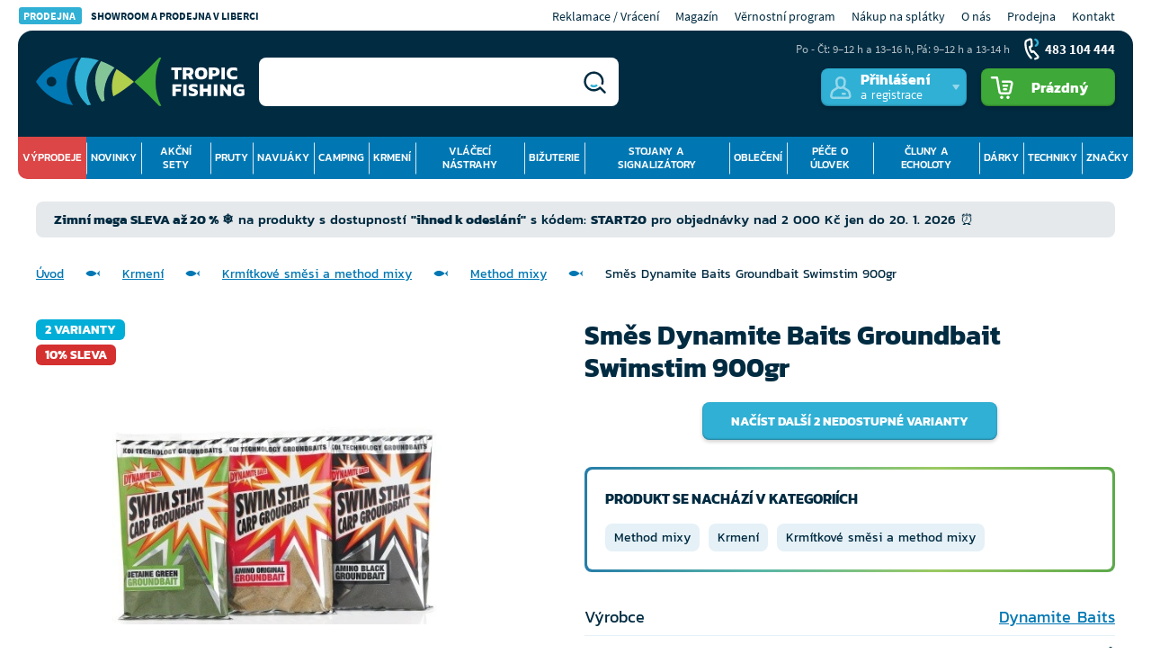

--- FILE ---
content_type: text/html; charset=UTF-8
request_url: https://www.tropicfishing.cz/smes-dynamite-baits-groundbait-swimstim-900gr/
body_size: 50525
content:
<!DOCTYPE html>
<html lang="cs" class="no-js">
    <head>
        <meta http-equiv="Content-Type" content="text/html; charset=utf-8">
        <meta name="viewport" content="width=device-width, initial-scale=1, shrink-to-fit=no">
        <meta name="description" content="&quot;Děláme rybářům radost&quot; Rybářské potřeby od profesionálů ❤ Více než 25 let podporujeme rybáře ✅ Doprava nad 1200 Kč zdarma ✅ Vrácení do 14 dnů ✅ Nákup na splátky.">
        <meta http-equiv="X-UA-Compatible" content="IE=11" />
                    <meta name="robots" content="index, follow">
                        <meta property="lb:id" content="DY105/VYB">

            <script>
        currencyCode = 'CZK';
        gtmEnabled = true;
        dataLayer = [{"page":{"type":"product","category":["Krmen\u00ed","Krm\u00edtkov\u00e9 sm\u011bsi a method mixy","Method mixy"],"categoryId":["311","324","132"],"categoryLevel":"3"},"user":{"type":"Visitor","state":"Anonymous"},"event":"ec.productDetail","ecommerce":{"currencyCode":"CZK","detail":{"products":[{"id":"157645","name":"Sm\u011bs Dynamite Baits Groundbait Swimstim 900gr","catNumber":"DY105\/VYB","price":"148.21","tax":"17.79","priceWithTax":"166","brand":"Dynamite Baits","category":"Krmen\u00ed\/Krm\u00edtkov\u00e9 sm\u011bsi a method mixy\/Method mixy","availability":"Moment\u00e1ln\u011b nedostupn\u00e9","variants":2}]}}}];
                        function gtag() {
            dataLayer.push(arguments);
        }
    </script>
    <!-- Google Tag Manager -->
    <script>(function(w,d,s,l,i){w[l]=w[l]||[];w[l].push({'gtm.start':
            new Date().getTime(),event:'gtm.js'});var f=d.getElementsByTagName(s)[0],
            j=d.createElement(s),dl=l!='dataLayer'?'&l='+l:'';j.async=true;j.src=
            'https://www.googletagmanager.com/gtm.js?id='+i+dl+ '';f.parentNode.insertBefore(j,f);
        })(window,document,'script','dataLayer','GTM-NSFCHGS');</script>
    <!-- End Google Tag Manager -->


                <link rel="stylesheet" href="https://tropicfishing.vshcdn.net/build/frontend-style-base-common.d6b76cf0.css">
                <link rel="stylesheet" href="https://tropicfishing.vshcdn.net/build/frontend-style-product-common.b2a35223.css">
                <link rel="stylesheet" href="https://tropicfishing.vshcdn.net/build/frontend-print-style-common.015d6427.css">
                <link rel="stylesheet" href="https://tropicfishing.vshcdn.net/build/frontend-style-helpers-common.29bb06fa.css">

        <script>
            const isEnglishDomain = '' == 1;
            const isSlovakDomain = '' == 1;
        </script>

        
            <link rel="canonical" href="https://www.tropicfishing.cz/smes-dynamite-baits-groundbait-swimstim-900gr/" />


                        <link rel="alternate" hreflang="sk-sk" href="https://www.tropicfishing.sk/zmes-dynamite-baits-groundbait-swimstim-900gr/">
                                <link rel="alternate" hreflang="hr-hr" href="https://www.tropicfishing.hr/smjesa-dynamite-baits-groundbait-swimstim-900gr/">
            
        <link rel="apple-touch-icon" sizes="180x180" href="https://tropicfishing.vshcdn.net/public/frontend/images/favicons/apple-touch-icon.png">
        <link rel="icon" type="image/png" sizes="32x32" href="https://tropicfishing.vshcdn.net/public/frontend/images/favicons/favicon-32x32.png">
        <link rel="icon" type="image/png" sizes="192x192" href="https://tropicfishing.vshcdn.net/public/frontend/images/favicons/android-chrome-192x192.png">
        <link rel="icon" type="image/png" sizes="512x512" href="https://tropicfishing.vshcdn.net/public/frontend/images/favicons/android-chrome-512x512.png">
        <link rel="icon" type="image/png" sizes="16x16" href="https://tropicfishing.vshcdn.net/public/frontend/images/favicons/favicon-16x16.png">
        <link rel="manifest" href="https://tropicfishing.vshcdn.net/public/frontend/images/favicons/site.webmanifest">
        <link rel="mask-icon" href="https://tropicfishing.vshcdn.net/public/frontend/images/favicons/safari-pinned-tab.svg" color="#0077b3">
        <link rel="shortcut icon" href="https://tropicfishing.vshcdn.net/public/frontend/images/favicons/favicon.ico">
        <link rel="stylesheet" href="https://cdn.luigisbox.tech/autocomplete.css"/>
        <link rel="dns-prefetch" href="//live.luigisbox.tech">
        <script async src="https://scripts.luigisbox.tech/LBX-188877.js"></script>
        <meta name="msapplication-TileColor" content="#0077b3">
        <meta name="msapplication-TileImage" content="https://tropicfishing.vshcdn.net/public/frontend/images/favicons/mstile-144x144.png">
        <meta name="msapplication-square70x70logo" content="https://tropicfishing.vshcdn.net/public/frontend/images/favicons/mstile-70x70.png">
        <meta name="msapplication-square150x150logo" content="https://tropicfishing.vshcdn.net/public/frontend/images/favicons/mstile-150x150.png">
        <meta name="msapplication-wide310x150logo" content="https://tropicfishing.vshcdn.net/public/frontend/images/favicons/mstile-310x150.png">
        <meta name="msapplication-square310x310logo" content="https://tropicfishing.vshcdn.net/public/frontend/images/favicons/mstile-310x310.png">
        <meta name="msapplication-config" content="https://tropicfishing.vshcdn.net/public/frontend/images/favicons/browserconfig.xml">
        <meta name="theme-color" content="#0077b3">

        <title>            Směs Dynamite Baits Groundbait Swimstim 900gr
     | Tropic Fishing</title>
    </head>

    <body class="web domain1" id="top">
            <!-- Google Tag Manager (noscript) -->
    <noscript><iframe src="https://www.googletagmanager.com/ns.html?id=GTM-NSFCHGS"
    height="0" width="0" style="display:none;visibility:hidden"></iframe></noscript>
    <!-- End Google Tag Manager (noscript) -->

        
        
        <!-- Ecomail starts growing -->
<script type="text/javascript">
    ;(function(p,l,o,w,i,n,g){if(!p[i]){p.GlobalSnowplowNamespace=p.GlobalSnowplowNamespace||[];
        p.GlobalSnowplowNamespace.push(i);p[i]=function(){(p[i].q=p[i].q||[]).push(arguments)
        };p[i].q=p[i].q||[];n=l.createElement(o);g=l.getElementsByTagName(o)[0];n.async=1;
        n.src=w;g.parentNode.insertBefore(n,g)}}(window,document,"script","//d1fc8wv8zag5ca.cloudfront.net/2.4.2/sp.js","ecotrack"));
    window.ecotrack('newTracker', 'cf', 'd2dpiwfhf3tz0r.cloudfront.net', {
        appId: 'tropicliberec'
    });
    window.ecotrack('setUserIdFromLocation', 'ecmid');
        window.ecotrack('trackPageView');
</script>
<!-- Ecomail stops growing -->

                    <div class="web__in">
        <div class="web__line">
            
            <div class="web__header ">
                                    <div class="web__container web__container--transparent">
        <div class="top-bar js-mobile-top-bar">
            <div class="top-bar__in">
                     <ul class="top-bar__menu top-bar__menu--mobile-visible">
        <li class="top-bar__menu__item">
            <a href="https://www.tropicfishing.cz/prodejna/" class="top-bar__menu__item__text">
                <span class="top-bar__menu__item__text__title">
                    PRODEJNA
                </span>
                Showroom a prodejna v Liberci
            </a>
        </li>
    </ul>

                <ul class="top-bar__menu">
                    <li class="top-bar__menu__item">
                        <a href="/sos/" class="top-bar__menu__item__link">
                            Reklamace / Vrácení
                        </a>
                    </li>
                    <li class="top-bar__menu__item">
                        <a href="https://www.tropicfishing.cz/magazin/"
                        class="top-bar__menu__item__link"
                        >
                            Magazín
                        </a>
                    </li>
                    <li class="top-bar__menu__item">
                        <a href="https://www.tropicfishing.cz/tropic-club/" class="top-bar__menu__item__link">
                            Věrnostní program
                        </a>
                    </li>
                                                <li class="top-bar__menu__item">
        <a href="https://www.tropicfishing.cz/nakup-na-splatky/" class="top-bar__menu__item__link">
            Nákup na splátky
        </a>
    </li>
    <li class="top-bar__menu__item">
        <a href="https://www.tropicfishing.cz/o-nas/" class="top-bar__menu__item__link">
            O nás
        </a>
    </li>

                    
                                            <li class="top-bar__menu__item">
                            <a href="https://www.tropicfishing.cz/prodejna/" class="top-bar__menu__item__link">
                                Prodejna
                            </a>
                        </li>
                                        
                    <li class="top-bar__menu__item">
                        <a href="https://www.tropicfishing.cz/kontakt/" class="top-bar__menu__item__link">
                            Kontakt
                        </a>
                    </li>
                </ul>
            </div>
        </div>
    </div>
    <div class="web__container web__container--border-radius web__container--dark">
        <header class="header ">
            <div class="header__logo">
                                <a class="logo" href="https://www.tropicfishing.cz/">
                    <img src="https://tropicfishing.vshcdn.net/public/frontend/images/logo.png" alt="Internetový obchod">
                </a>
                            </div>

            <div class="header__right dont-print">
                <div class="header__right__menu">
                    <div class="box-dropdown box-dropdown--without-arrow js-hover-intent box-dropdown--small-padding">
                        <div class="box-dropdown__select box-dropdown__select--menu js-responsive-toggle"
                            data-element="js-header-burger-menu"
                            data-hide-on-click-out="true"
                            data-parent-give-class="true"
                            data-slide-toggle-disabled="true"
                        >
                            <div class="box-dropdown__select__menu">
                                <i class="svg svg-burger-menu"></i>
                                <span class="box-dropdown__select__menu__text">Menu</span>
                            </div>
                        </div>
                        <div class="box-dropdown__options box-dropdown__options--menu" id="js-header-burger-menu">
                                                             

<div class="list-menu__back-button js-mobile-back-button">
    <i class="svg svg-fish"></i> Zpět
</div>

            <ul class="list-menu ">
                                                    
            <li class="list-menu__item list-menu__item--main list-menu__item--prelist js-main-category-wrap">
            <div class="list-menu__item__select js-parent-mobile-toggle">
                <a href="https://www.tropicfishing.cz/vyprodeje/"
                   class="list-menu__item__link list-menu__item__link--with-dropdown list-menu__item__link--level-1 js-submenu-link">
                    Výprodeje
                                            <i class="list-menu__item__link__arrow svg svg-triangle"></i>
                                    </a>
            </div>
            <a href="https://www.tropicfishing.cz/vyprodeje/" class="list-menu__show-all display-none js-show-all-button">Zobrazit vše</a>
                            <div class="list-menu__item__options js-submenu-mobile">
                                <ul class="list-menu__submenu ">
                                                    
                                        <li class="list-menu__submenu__item  list-menu__submenu__item--sale">
                    <a class="list-menu__submenu__item__link" href="https://www.tropicfishing.cz/vyprodej/">
                                                    <span class="list-menu__submenu__item__image">
                                    <picture>
                <img  alt="Zimní výprodej" title="Zimní výprodej" src="https://tropicfishing.vshcdn.net/public/frontend/images/design/placeholder.gif" loading="lazy" data-src="https://tropicfishing.vshcdn.net/content/images/category/dropdown/5147094.jpg" class="image-category-dropdown" itemprop="image" />    </picture>

                            </span>
                                                <div class="list-menu__submenu__item__content">
                            <span class="list-menu__submenu__item__title list-menu__submenu__item__title--level-2">
                                Zimní výprodej
                            </span>
                        </div>
                    </a>
                </li>
                        
                                                    
                                        <li class="list-menu__submenu__item ">
                    <a class="list-menu__submenu__item__link" href="https://www.tropicfishing.cz/rozbalene-zbozi/">
                                                    <span class="list-menu__submenu__item__image">
                                    <picture>
                <img  alt="Rozbalené zboží" title="Rozbalené zboží" src="https://tropicfishing.vshcdn.net/public/frontend/images/design/placeholder.gif" loading="lazy" data-src="https://tropicfishing.vshcdn.net/content/images/category/dropdown/4476593.png" class="image-category-dropdown" itemprop="image" />    </picture>

                            </span>
                                                <div class="list-menu__submenu__item__content">
                            <span class="list-menu__submenu__item__title list-menu__submenu__item__title--level-2">
                                Rozbalené zboží
                            </span>
                        </div>
                    </a>
                </li>
                        
                                                    
                                        <li class="list-menu__submenu__item ">
                    <a class="list-menu__submenu__item__link" href="https://www.tropicfishing.cz/super-cena/">
                                                    <span class="list-menu__submenu__item__image">
                                    <picture>
                <img  alt="Super cena" title="Super cena" src="https://tropicfishing.vshcdn.net/public/frontend/images/design/placeholder.gif" loading="lazy" data-src="https://tropicfishing.vshcdn.net/content/images/category/dropdown/3405805.png" class="image-category-dropdown" itemprop="image" />    </picture>

                            </span>
                                                <div class="list-menu__submenu__item__content">
                            <span class="list-menu__submenu__item__title list-menu__submenu__item__title--level-2">
                                Super cena
                            </span>
                        </div>
                    </a>
                </li>
                        
                                </ul>
    
                </div>
                    </li>
    
                                                    
            <li class="list-menu__item list-menu__item--main js-main-category-wrap">
            <div class="list-menu__item__select js-parent-mobile-toggle">
                <a href="https://www.tropicfishing.cz/novinky/"
                   class="list-menu__item__link list-menu__item__link--with-dropdown list-menu__item__link--level-1 js-submenu-link">
                    Novinky
                                            <i class="list-menu__item__link__arrow svg svg-triangle"></i>
                                    </a>
            </div>
            <a href="https://www.tropicfishing.cz/novinky/" class="list-menu__show-all display-none js-show-all-button">Zobrazit vše</a>
                            <div class="list-menu__item__options js-submenu-mobile">
                                <ul class="list-menu__submenu ">
                                                    
                                    
                                                    
                                    
                                                    
                                        <li class="list-menu__submenu__item ">
                    <a class="list-menu__submenu__item__link" href="https://www.tropicfishing.cz/novinky/akcni-sety-2/">
                                                    <span class="list-menu__submenu__item__image">
                                    <picture>
                <img  alt="Akční sety" title="Akční sety" src="https://tropicfishing.vshcdn.net/public/frontend/images/design/placeholder.gif" loading="lazy" data-src="https://tropicfishing.vshcdn.net/content/images/category/dropdown/2652935.png" class="image-category-dropdown" itemprop="image" />    </picture>

                            </span>
                                                <div class="list-menu__submenu__item__content">
                            <span class="list-menu__submenu__item__title list-menu__submenu__item__title--level-1">
                                Akční sety
                            </span>
                        </div>
                    </a>
                </li>
                        
                                                    
                                        <li class="list-menu__submenu__item ">
                    <a class="list-menu__submenu__item__link" href="https://www.tropicfishing.cz/novinky/rybarske-pruty/">
                                                    <span class="list-menu__submenu__item__image">
                                    <picture>
                <img  alt="Pruty" title="Pruty" src="https://tropicfishing.vshcdn.net/public/frontend/images/design/placeholder.gif" loading="lazy" data-src="https://tropicfishing.vshcdn.net/content/images/category/dropdown/138.jpg" class="image-category-dropdown" itemprop="image" />    </picture>

                            </span>
                                                <div class="list-menu__submenu__item__content">
                            <span class="list-menu__submenu__item__title list-menu__submenu__item__title--level-1">
                                Pruty
                            </span>
                        </div>
                    </a>
                </li>
                        
                                                    
                                        <li class="list-menu__submenu__item ">
                    <a class="list-menu__submenu__item__link" href="https://www.tropicfishing.cz/novinky/rybarske-navijaky/">
                                                    <span class="list-menu__submenu__item__image">
                                    <picture>
                <img  alt="Navijáky" title="Navijáky" src="https://tropicfishing.vshcdn.net/public/frontend/images/design/placeholder.gif" loading="lazy" data-src="https://tropicfishing.vshcdn.net/content/images/category/dropdown/115274.jpg" class="image-category-dropdown" itemprop="image" />    </picture>

                            </span>
                                                <div class="list-menu__submenu__item__content">
                            <span class="list-menu__submenu__item__title list-menu__submenu__item__title--level-1">
                                Navijáky
                            </span>
                        </div>
                    </a>
                </li>
                        
                                                    
                                        <li class="list-menu__submenu__item ">
                    <a class="list-menu__submenu__item__link" href="https://www.tropicfishing.cz/novinky/camping/">
                                                    <span class="list-menu__submenu__item__image">
                                    <picture>
                <img  alt="Camping" title="Camping" src="https://tropicfishing.vshcdn.net/public/frontend/images/design/placeholder.gif" loading="lazy" data-src="https://tropicfishing.vshcdn.net/content/images/category/dropdown/189.jpg" class="image-category-dropdown" itemprop="image" />    </picture>

                            </span>
                                                <div class="list-menu__submenu__item__content">
                            <span class="list-menu__submenu__item__title list-menu__submenu__item__title--level-1">
                                Camping
                            </span>
                        </div>
                    </a>
                </li>
                        
                                                    
                                        <li class="list-menu__submenu__item ">
                    <a class="list-menu__submenu__item__link" href="https://www.tropicfishing.cz/novinky/krmeni-boilies-nastrahy-a-navnady/">
                                                    <span class="list-menu__submenu__item__image">
                                    <picture>
                <img  alt="Krmení" title="Krmení" src="https://tropicfishing.vshcdn.net/public/frontend/images/design/placeholder.gif" loading="lazy" data-src="https://tropicfishing.vshcdn.net/content/images/category/dropdown/71897.jpg" class="image-category-dropdown" itemprop="image" />    </picture>

                            </span>
                                                <div class="list-menu__submenu__item__content">
                            <span class="list-menu__submenu__item__title list-menu__submenu__item__title--level-1">
                                Krmení
                            </span>
                        </div>
                    </a>
                </li>
                        
                                                    
                                        <li class="list-menu__submenu__item ">
                    <a class="list-menu__submenu__item__link" href="https://www.tropicfishing.cz/novinky/vlaceci-a-umele-nastrahy-musky/">
                                                    <span class="list-menu__submenu__item__image">
                                    <picture>
                <img  alt="Vláčecí nástrahy" title="Vláčecí nástrahy" src="https://tropicfishing.vshcdn.net/public/frontend/images/design/placeholder.gif" loading="lazy" data-src="https://tropicfishing.vshcdn.net/content/images/category/dropdown/225.jpg" class="image-category-dropdown" itemprop="image" />    </picture>

                            </span>
                                                <div class="list-menu__submenu__item__content">
                            <span class="list-menu__submenu__item__title list-menu__submenu__item__title--level-1">
                                Vláčecí nástrahy
                            </span>
                        </div>
                    </a>
                </li>
                        
                                                    
                                        <li class="list-menu__submenu__item ">
                    <a class="list-menu__submenu__item__link" href="https://www.tropicfishing.cz/novinky/rybarska-bizuterie/">
                                                    <span class="list-menu__submenu__item__image">
                                    <picture>
                <img  alt="Bižuterie" title="Bižuterie" src="https://tropicfishing.vshcdn.net/public/frontend/images/design/placeholder.gif" loading="lazy" data-src="https://tropicfishing.vshcdn.net/content/images/category/dropdown/183.jpg" class="image-category-dropdown" itemprop="image" />    </picture>

                            </span>
                                                <div class="list-menu__submenu__item__content">
                            <span class="list-menu__submenu__item__title list-menu__submenu__item__title--level-1">
                                Bižuterie
                            </span>
                        </div>
                    </a>
                </li>
                        
                                                    
                                        <li class="list-menu__submenu__item ">
                    <a class="list-menu__submenu__item__link" href="https://www.tropicfishing.cz/novinky/stojany-vidlicky-signalizatory-a-splavky/">
                                                    <span class="list-menu__submenu__item__image">
                                    <picture>
                <img  alt="Stojany a signalizátory" title="Stojany a signalizátory" src="https://tropicfishing.vshcdn.net/public/frontend/images/design/placeholder.gif" loading="lazy" data-src="https://tropicfishing.vshcdn.net/content/images/category/dropdown/187.jpg" class="image-category-dropdown" itemprop="image" />    </picture>

                            </span>
                                                <div class="list-menu__submenu__item__content">
                            <span class="list-menu__submenu__item__title list-menu__submenu__item__title--level-1">
                                Stojany a signalizátory
                            </span>
                        </div>
                    </a>
                </li>
                        
                                                    
                                        <li class="list-menu__submenu__item ">
                    <a class="list-menu__submenu__item__link" href="https://www.tropicfishing.cz/novinky/obleceni-a-obuv/">
                                                    <span class="list-menu__submenu__item__image">
                                    <picture>
                <img  alt="Oblečení" title="Oblečení" src="https://tropicfishing.vshcdn.net/public/frontend/images/design/placeholder.gif" loading="lazy" data-src="https://tropicfishing.vshcdn.net/content/images/category/dropdown/184.jpg" class="image-category-dropdown" itemprop="image" />    </picture>

                            </span>
                                                <div class="list-menu__submenu__item__content">
                            <span class="list-menu__submenu__item__title list-menu__submenu__item__title--level-1">
                                Oblečení
                            </span>
                        </div>
                    </a>
                </li>
                        
                                                    
                                        <li class="list-menu__submenu__item ">
                    <a class="list-menu__submenu__item__link" href="https://www.tropicfishing.cz/novinky/pece-o-ulovek/">
                                                    <span class="list-menu__submenu__item__image">
                                    <picture>
                <img  alt="Péče o úlovek" title="Péče o úlovek" src="https://tropicfishing.vshcdn.net/public/frontend/images/design/placeholder.gif" loading="lazy" data-src="https://tropicfishing.vshcdn.net/content/images/category/dropdown/188.jpg" class="image-category-dropdown" itemprop="image" />    </picture>

                            </span>
                                                <div class="list-menu__submenu__item__content">
                            <span class="list-menu__submenu__item__title list-menu__submenu__item__title--level-1">
                                Péče o úlovek
                            </span>
                        </div>
                    </a>
                </li>
                        
                                                    
                                        <li class="list-menu__submenu__item ">
                    <a class="list-menu__submenu__item__link" href="https://www.tropicfishing.cz/novinky/cluny-lodni-motory-a-echoloty/">
                                                    <span class="list-menu__submenu__item__image">
                                    <picture>
                <img  alt="Čluny a echoloty" title="Čluny a echoloty" src="https://tropicfishing.vshcdn.net/public/frontend/images/design/placeholder.gif" loading="lazy" data-src="https://tropicfishing.vshcdn.net/content/images/category/dropdown/190.jpg" class="image-category-dropdown" itemprop="image" />    </picture>

                            </span>
                                                <div class="list-menu__submenu__item__content">
                            <span class="list-menu__submenu__item__title list-menu__submenu__item__title--level-1">
                                Čluny a echoloty
                            </span>
                        </div>
                    </a>
                </li>
                        
                                                    
                                        <li class="list-menu__submenu__item ">
                    <a class="list-menu__submenu__item__link" href="https://www.tropicfishing.cz/novinky/darky-knihy-a-dvd/">
                                                    <span class="list-menu__submenu__item__image">
                                    <picture>
                <img  alt="Dárky" title="Dárky" src="https://tropicfishing.vshcdn.net/public/frontend/images/design/placeholder.gif" loading="lazy" data-src="https://tropicfishing.vshcdn.net/content/images/category/dropdown/810643.jpg" class="image-category-dropdown" itemprop="image" />    </picture>

                            </span>
                                                <div class="list-menu__submenu__item__content">
                            <span class="list-menu__submenu__item__title list-menu__submenu__item__title--level-1">
                                Dárky
                            </span>
                        </div>
                    </a>
                </li>
                        
                                </ul>
    
                </div>
                    </li>
    
                                                    
            <li class="list-menu__item list-menu__item--main js-main-category-wrap">
            <div class="list-menu__item__select js-parent-mobile-toggle">
                <a href="https://www.tropicfishing.cz/akcni-sety-2/"
                   class="list-menu__item__link list-menu__item__link--with-dropdown list-menu__item__link--level-1 js-submenu-link">
                    Akční sety
                                            <i class="list-menu__item__link__arrow svg svg-triangle"></i>
                                    </a>
            </div>
            <a href="https://www.tropicfishing.cz/akcni-sety-2/" class="list-menu__show-all display-none js-show-all-button">Zobrazit vše</a>
                            <div class="list-menu__item__options js-submenu-mobile">
                                <ul class="list-menu__submenu ">
                                                    
                                        <li class="list-menu__submenu__item ">
                    <a class="list-menu__submenu__item__link" href="https://www.tropicfishing.cz/akce-1-1/">
                                                    <span class="list-menu__submenu__item__image">
                                    <picture>
                <img  alt="Akce 1+1" title="Akce 1+1" src="https://tropicfishing.vshcdn.net/public/frontend/images/design/placeholder.gif" loading="lazy" data-src="https://tropicfishing.vshcdn.net/content/images/category/dropdown/550757.jpg" class="image-category-dropdown" itemprop="image" />    </picture>

                            </span>
                                                <div class="list-menu__submenu__item__content">
                            <span class="list-menu__submenu__item__title list-menu__submenu__item__title--level-2">
                                Akce 1+1
                            </span>
                        </div>
                    </a>
                </li>
                        
                                                    
                                        <li class="list-menu__submenu__item ">
                    <a class="list-menu__submenu__item__link" href="https://www.tropicfishing.cz/akcni-sety/">
                                                    <span class="list-menu__submenu__item__image">
                                    <picture>
                <img  alt="Akční sety" title="Akční sety" src="https://tropicfishing.vshcdn.net/public/frontend/images/design/placeholder.gif" loading="lazy" data-src="https://tropicfishing.vshcdn.net/content/images/category/dropdown/550758.jpg" class="image-category-dropdown" itemprop="image" />    </picture>

                            </span>
                                                <div class="list-menu__submenu__item__content">
                            <span class="list-menu__submenu__item__title list-menu__submenu__item__title--level-2">
                                Akční sety
                            </span>
                        </div>
                    </a>
                </li>
                        
                                                    
                                        <li class="list-menu__submenu__item ">
                    <a class="list-menu__submenu__item__link" href="https://www.tropicfishing.cz/prut-navijak/">
                                                    <span class="list-menu__submenu__item__image">
                                    <picture>
                <img  alt="Prut + naviják" title="Prut + naviják" src="https://tropicfishing.vshcdn.net/public/frontend/images/design/placeholder.gif" loading="lazy" data-src="https://tropicfishing.vshcdn.net/content/images/category/dropdown/550759.png" class="image-category-dropdown" itemprop="image" />    </picture>

                            </span>
                                                <div class="list-menu__submenu__item__content">
                            <span class="list-menu__submenu__item__title list-menu__submenu__item__title--level-2">
                                Prut + naviják
                            </span>
                        </div>
                    </a>
                </li>
                        
                                                    
                                        <li class="list-menu__submenu__item ">
                    <a class="list-menu__submenu__item__link" href="https://www.tropicfishing.cz/navnady-a-nastrahy/">
                                                    <span class="list-menu__submenu__item__image">
                                    <picture>
                <img  alt="Návnady a nástrahy" title="Návnady a nástrahy" src="https://tropicfishing.vshcdn.net/public/frontend/images/design/placeholder.gif" loading="lazy" data-src="https://tropicfishing.vshcdn.net/content/images/category/dropdown/1998097.png" class="image-category-dropdown" itemprop="image" />    </picture>

                            </span>
                                                <div class="list-menu__submenu__item__content">
                            <span class="list-menu__submenu__item__title list-menu__submenu__item__title--level-2">
                                Návnady a nástrahy
                            </span>
                        </div>
                    </a>
                </li>
                        
                                </ul>
    
                </div>
                    </li>
    
                                                    
            <li class="list-menu__item list-menu__item--main js-main-category-wrap">
            <div class="list-menu__item__select js-parent-mobile-toggle">
                <a href="https://www.tropicfishing.cz/pruty/"
                   class="list-menu__item__link list-menu__item__link--with-dropdown list-menu__item__link--level-1 js-submenu-link">
                    Pruty
                                            <i class="list-menu__item__link__arrow svg svg-triangle"></i>
                                    </a>
            </div>
            <a href="https://www.tropicfishing.cz/pruty/" class="list-menu__show-all display-none js-show-all-button">Zobrazit vše</a>
                            <div class="list-menu__item__options js-submenu-mobile">
                                <ul class="list-menu__submenu ">
                                                    
                                        <li class="list-menu__submenu__item ">
                    <a class="list-menu__submenu__item__link" href="https://www.tropicfishing.cz/kaprove-pruty/">
                                                    <span class="list-menu__submenu__item__image">
                                    <picture>
                <img  alt="Kaprové pruty" title="Kaprové pruty" src="https://tropicfishing.vshcdn.net/public/frontend/images/design/placeholder.gif" loading="lazy" data-src="https://tropicfishing.vshcdn.net/content/images/category/dropdown/139.jpg" class="image-category-dropdown" itemprop="image" />    </picture>

                            </span>
                                                <div class="list-menu__submenu__item__content">
                            <span class="list-menu__submenu__item__title list-menu__submenu__item__title--level-2">
                                Kaprové pruty
                            </span>
                        </div>
                    </a>
                </li>
                        
                                                    
                                        <li class="list-menu__submenu__item ">
                    <a class="list-menu__submenu__item__link" href="https://www.tropicfishing.cz/spodove-pruty-a-markery/">
                                                    <span class="list-menu__submenu__item__image">
                                    <picture>
                <img  alt="Spodové pruty a markery" title="Spodové pruty a markery" src="https://tropicfishing.vshcdn.net/public/frontend/images/design/placeholder.gif" loading="lazy" data-src="https://tropicfishing.vshcdn.net/content/images/category/dropdown/151.jpg" class="image-category-dropdown" itemprop="image" />    </picture>

                            </span>
                                                <div class="list-menu__submenu__item__content">
                            <span class="list-menu__submenu__item__title list-menu__submenu__item__title--level-2">
                                Spodové pruty a markery
                            </span>
                        </div>
                    </a>
                </li>
                        
                                                    
                                        <li class="list-menu__submenu__item ">
                    <a class="list-menu__submenu__item__link" href="https://www.tropicfishing.cz/feederove-pruty-a-pickery/">
                                                    <span class="list-menu__submenu__item__image">
                                    <picture>
                <img  alt="Feederové pruty a pickery" title="Feederové pruty a pickery" src="https://tropicfishing.vshcdn.net/public/frontend/images/design/placeholder.gif" loading="lazy" data-src="https://tropicfishing.vshcdn.net/content/images/category/dropdown/140.jpg" class="image-category-dropdown" itemprop="image" />    </picture>

                            </span>
                                                <div class="list-menu__submenu__item__content">
                            <span class="list-menu__submenu__item__title list-menu__submenu__item__title--level-2">
                                Feederové pruty a pickery
                            </span>
                        </div>
                    </a>
                </li>
                        
                                                    
                                        <li class="list-menu__submenu__item ">
                    <a class="list-menu__submenu__item__link" href="https://www.tropicfishing.cz/vlaceci-pruty/">
                                                    <span class="list-menu__submenu__item__image">
                                    <picture>
                <img  alt="Vláčecí pruty" title="Vláčecí pruty" src="https://tropicfishing.vshcdn.net/public/frontend/images/design/placeholder.gif" loading="lazy" data-src="https://tropicfishing.vshcdn.net/content/images/category/dropdown/146.jpg" class="image-category-dropdown" itemprop="image" />    </picture>

                            </span>
                                                <div class="list-menu__submenu__item__content">
                            <span class="list-menu__submenu__item__title list-menu__submenu__item__title--level-2">
                                Vláčecí pruty
                            </span>
                        </div>
                    </a>
                </li>
                        
                                                    
                                        <li class="list-menu__submenu__item ">
                    <a class="list-menu__submenu__item__link" href="https://www.tropicfishing.cz/teleskopicke-pruty/">
                                                    <span class="list-menu__submenu__item__image">
                                    <picture>
                <img  alt="Teleskopické pruty" title="Teleskopické pruty" src="https://tropicfishing.vshcdn.net/public/frontend/images/design/placeholder.gif" loading="lazy" data-src="https://tropicfishing.vshcdn.net/content/images/category/dropdown/154.jpg" class="image-category-dropdown" itemprop="image" />    </picture>

                            </span>
                                                <div class="list-menu__submenu__item__content">
                            <span class="list-menu__submenu__item__title list-menu__submenu__item__title--level-2">
                                Teleskopické pruty
                            </span>
                        </div>
                    </a>
                </li>
                        
                                                    
                                        <li class="list-menu__submenu__item ">
                    <a class="list-menu__submenu__item__link" href="https://www.tropicfishing.cz/studene-more/">
                                                    <span class="list-menu__submenu__item__image">
                                    <picture>
                <img  alt="Studené moře" title="Studené moře" src="https://tropicfishing.vshcdn.net/public/frontend/images/design/placeholder.gif" loading="lazy" data-src="https://tropicfishing.vshcdn.net/content/images/category/dropdown/4318275.jpg" class="image-category-dropdown" itemprop="image" />    </picture>

                            </span>
                                                <div class="list-menu__submenu__item__content">
                            <span class="list-menu__submenu__item__title list-menu__submenu__item__title--level-2">
                                Studené moře
                            </span>
                        </div>
                    </a>
                </li>
                        
                                                    
                                        <li class="list-menu__submenu__item ">
                    <a class="list-menu__submenu__item__link" href="https://www.tropicfishing.cz/sumcove-3/">
                                                    <span class="list-menu__submenu__item__image">
                                    <picture>
                <img  alt="Sumcové" title="Sumcové" src="https://tropicfishing.vshcdn.net/public/frontend/images/design/placeholder.gif" loading="lazy" data-src="https://tropicfishing.vshcdn.net/content/images/category/dropdown/141.jpg" class="image-category-dropdown" itemprop="image" />    </picture>

                            </span>
                                                <div class="list-menu__submenu__item__content">
                            <span class="list-menu__submenu__item__title list-menu__submenu__item__title--level-2">
                                Sumcové
                            </span>
                        </div>
                    </a>
                </li>
                        
                                                    
                                        <li class="list-menu__submenu__item ">
                    <a class="list-menu__submenu__item__link" href="https://www.tropicfishing.cz/teple-more/">
                                                    <span class="list-menu__submenu__item__image">
                                    <picture>
                <img  alt="Teplé moře" title="Teplé moře" src="https://tropicfishing.vshcdn.net/public/frontend/images/design/placeholder.gif" loading="lazy" data-src="https://tropicfishing.vshcdn.net/content/images/category/dropdown/4318274.jpg" class="image-category-dropdown" itemprop="image" />    </picture>

                            </span>
                                                <div class="list-menu__submenu__item__content">
                            <span class="list-menu__submenu__item__title list-menu__submenu__item__title--level-2">
                                Teplé moře
                            </span>
                        </div>
                    </a>
                </li>
                        
                                                    
                                        <li class="list-menu__submenu__item ">
                    <a class="list-menu__submenu__item__link" href="https://www.tropicfishing.cz/matchove-pruty/">
                                                    <span class="list-menu__submenu__item__image">
                                    <picture>
                <img  alt="Matchové pruty" title="Matchové pruty" src="https://tropicfishing.vshcdn.net/public/frontend/images/design/placeholder.gif" loading="lazy" data-src="https://tropicfishing.vshcdn.net/content/images/category/dropdown/152.jpg" class="image-category-dropdown" itemprop="image" />    </picture>

                            </span>
                                                <div class="list-menu__submenu__item__content">
                            <span class="list-menu__submenu__item__title list-menu__submenu__item__title--level-2">
                                Matchové pruty
                            </span>
                        </div>
                    </a>
                </li>
                        
                                                    
                                        <li class="list-menu__submenu__item ">
                    <a class="list-menu__submenu__item__link" href="https://www.tropicfishing.cz/bice-delicky-a-prislusenstvi/">
                                                    <span class="list-menu__submenu__item__image">
                                    <picture>
                <img  alt="Biče, děličky a příslušenství" title="Biče, děličky a příslušenství" src="https://tropicfishing.vshcdn.net/public/frontend/images/design/placeholder.gif" loading="lazy" data-src="https://tropicfishing.vshcdn.net/content/images/category/dropdown/142.jpg" class="image-category-dropdown" itemprop="image" />    </picture>

                            </span>
                                                <div class="list-menu__submenu__item__content">
                            <span class="list-menu__submenu__item__title list-menu__submenu__item__title--level-2">
                                Biče, děličky a příslušenství
                            </span>
                        </div>
                    </a>
                </li>
                        
                                                    
                                        <li class="list-menu__submenu__item ">
                    <a class="list-menu__submenu__item__link" href="https://www.tropicfishing.cz/bolognese/">
                                                    <span class="list-menu__submenu__item__image">
                                    <picture>
                <img  alt="Bolognese" title="Bolognese" src="https://tropicfishing.vshcdn.net/public/frontend/images/design/placeholder.gif" loading="lazy" data-src="https://tropicfishing.vshcdn.net/content/images/category/dropdown/148.jpg" class="image-category-dropdown" itemprop="image" />    </picture>

                            </span>
                                                <div class="list-menu__submenu__item__content">
                            <span class="list-menu__submenu__item__title list-menu__submenu__item__title--level-2">
                                Bolognese
                            </span>
                        </div>
                    </a>
                </li>
                        
                                                    
                                        <li class="list-menu__submenu__item ">
                    <a class="list-menu__submenu__item__link" href="https://www.tropicfishing.cz/muskarske-pruty-2/">
                                                    <span class="list-menu__submenu__item__image">
                                    <picture>
                <img  alt="Muškařské pruty" title="Muškařské pruty" src="https://tropicfishing.vshcdn.net/public/frontend/images/design/placeholder.gif" loading="lazy" data-src="https://tropicfishing.vshcdn.net/content/images/category/dropdown/153.jpg" class="image-category-dropdown" itemprop="image" />    </picture>

                            </span>
                                                <div class="list-menu__submenu__item__content">
                            <span class="list-menu__submenu__item__title list-menu__submenu__item__title--level-2">
                                Muškařské pruty
                            </span>
                        </div>
                    </a>
                </li>
                        
                                                    
                                        <li class="list-menu__submenu__item ">
                    <a class="list-menu__submenu__item__link" href="https://www.tropicfishing.cz/sety-pro-zacinajici-rybare/">
                                                    <span class="list-menu__submenu__item__image">
                                    <picture>
                <img  alt="Sety pro začínající rybáře" title="Sety pro začínající rybáře" src="https://tropicfishing.vshcdn.net/public/frontend/images/design/placeholder.gif" loading="lazy" data-src="https://tropicfishing.vshcdn.net/content/images/category/dropdown/149.png" class="image-category-dropdown" itemprop="image" />    </picture>

                            </span>
                                                <div class="list-menu__submenu__item__content">
                            <span class="list-menu__submenu__item__title list-menu__submenu__item__title--level-2">
                                Sety pro začínající rybáře
                            </span>
                        </div>
                    </a>
                </li>
                        
                                                    
                                        <li class="list-menu__submenu__item ">
                    <a class="list-menu__submenu__item__link" href="https://www.tropicfishing.cz/pruty-na-dirky-2/">
                                                    <span class="list-menu__submenu__item__image">
                                    <picture>
                <img  alt="Pruty na dírky" title="Pruty na dírky" src="https://tropicfishing.vshcdn.net/public/frontend/images/design/placeholder.gif" loading="lazy" data-src="https://tropicfishing.vshcdn.net/content/images/category/dropdown/150.jpg" class="image-category-dropdown" itemprop="image" />    </picture>

                            </span>
                                                <div class="list-menu__submenu__item__content">
                            <span class="list-menu__submenu__item__title list-menu__submenu__item__title--level-2">
                                Pruty na dírky
                            </span>
                        </div>
                    </a>
                </li>
                        
                                                    
                                        <li class="list-menu__submenu__item ">
                    <a class="list-menu__submenu__item__link" href="https://www.tropicfishing.cz/feederove-spicky/">
                                                    <span class="list-menu__submenu__item__image">
                                    <picture>
                <img  alt="Feederové špičky" title="Feederové špičky" src="https://tropicfishing.vshcdn.net/public/frontend/images/design/placeholder.gif" loading="lazy" data-src="https://tropicfishing.vshcdn.net/content/images/category/dropdown/370364.jpg" class="image-category-dropdown" itemprop="image" />    </picture>

                            </span>
                                                <div class="list-menu__submenu__item__content">
                            <span class="list-menu__submenu__item__title list-menu__submenu__item__title--level-2">
                                Feederové špičky
                            </span>
                        </div>
                    </a>
                </li>
                        
                                                    
                                        <li class="list-menu__submenu__item ">
                    <a class="list-menu__submenu__item__link" href="https://www.tropicfishing.cz/nahradni-dily-a-prislusenstvi-2/">
                                                    <span class="list-menu__submenu__item__image">
                                    <picture>
                <img  alt="Náhradní díly a příslušenství" title="Náhradní díly a příslušenství" src="https://tropicfishing.vshcdn.net/public/frontend/images/design/placeholder.gif" loading="lazy" data-src="https://tropicfishing.vshcdn.net/content/images/category/dropdown/155.jpg" class="image-category-dropdown" itemprop="image" />    </picture>

                            </span>
                                                <div class="list-menu__submenu__item__content">
                            <span class="list-menu__submenu__item__title list-menu__submenu__item__title--level-2">
                                Náhradní díly a příslušenství
                            </span>
                        </div>
                    </a>
                </li>
                        
                                </ul>
    
                </div>
                    </li>
    
                                                    
            <li class="list-menu__item list-menu__item--main js-main-category-wrap">
            <div class="list-menu__item__select js-parent-mobile-toggle">
                <a href="https://www.tropicfishing.cz/navijaky/"
                   class="list-menu__item__link list-menu__item__link--with-dropdown list-menu__item__link--level-1 js-submenu-link">
                    Navijáky
                                            <i class="list-menu__item__link__arrow svg svg-triangle"></i>
                                    </a>
            </div>
            <a href="https://www.tropicfishing.cz/navijaky/" class="list-menu__show-all display-none js-show-all-button">Zobrazit vše</a>
                            <div class="list-menu__item__options js-submenu-mobile">
                                <ul class="list-menu__submenu ">
                                                    
                                        <li class="list-menu__submenu__item ">
                    <a class="list-menu__submenu__item__link" href="https://www.tropicfishing.cz/velkokapacitni-kaprove/">
                                                    <span class="list-menu__submenu__item__image">
                                    <picture>
                <img  alt="Velkokapacitní kaprové" title="Velkokapacitní kaprové" src="https://tropicfishing.vshcdn.net/public/frontend/images/design/placeholder.gif" loading="lazy" data-src="https://tropicfishing.vshcdn.net/content/images/category/dropdown/117249.jpg" class="image-category-dropdown" itemprop="image" />    </picture>

                            </span>
                                                <div class="list-menu__submenu__item__content">
                            <span class="list-menu__submenu__item__title list-menu__submenu__item__title--level-2">
                                Velkokapacitní kaprové
                            </span>
                        </div>
                    </a>
                </li>
                        
                                                    
                                        <li class="list-menu__submenu__item ">
                    <a class="list-menu__submenu__item__link" href="https://www.tropicfishing.cz/predni-brzda/">
                                                    <span class="list-menu__submenu__item__image">
                                    <picture>
                <img  alt="Přední brzda" title="Přední brzda" src="https://tropicfishing.vshcdn.net/public/frontend/images/design/placeholder.gif" loading="lazy" data-src="https://tropicfishing.vshcdn.net/content/images/category/dropdown/117247.jpg" class="image-category-dropdown" itemprop="image" />    </picture>

                            </span>
                                                <div class="list-menu__submenu__item__content">
                            <span class="list-menu__submenu__item__title list-menu__submenu__item__title--level-2">
                                Přední brzda
                            </span>
                        </div>
                    </a>
                </li>
                        
                                                    
                                        <li class="list-menu__submenu__item ">
                    <a class="list-menu__submenu__item__link" href="https://www.tropicfishing.cz/feederove-navijaky">
                                                    <span class="list-menu__submenu__item__image">
                                    <picture>
                <img  alt="Feederové" title="Feederové" src="https://tropicfishing.vshcdn.net/public/frontend/images/design/placeholder.gif" loading="lazy" data-src="https://tropicfishing.vshcdn.net/content/images/category/dropdown/1743681.png" class="image-category-dropdown" itemprop="image" />    </picture>

                            </span>
                                                <div class="list-menu__submenu__item__content">
                            <span class="list-menu__submenu__item__title list-menu__submenu__item__title--level-2">
                                Feederové
                            </span>
                        </div>
                    </a>
                </li>
                        
                                                    
                                        <li class="list-menu__submenu__item ">
                    <a class="list-menu__submenu__item__link" href="https://www.tropicfishing.cz/sumcove-a-morske/">
                                                    <span class="list-menu__submenu__item__image">
                                    <picture>
                <img  alt="Sumcové a mořské" title="Sumcové a mořské" src="https://tropicfishing.vshcdn.net/public/frontend/images/design/placeholder.gif" loading="lazy" data-src="https://tropicfishing.vshcdn.net/content/images/category/dropdown/115450.jpg" class="image-category-dropdown" itemprop="image" />    </picture>

                            </span>
                                                <div class="list-menu__submenu__item__content">
                            <span class="list-menu__submenu__item__title list-menu__submenu__item__title--level-2">
                                Sumcové a mořské
                            </span>
                        </div>
                    </a>
                </li>
                        
                                                    
                                        <li class="list-menu__submenu__item ">
                    <a class="list-menu__submenu__item__link" href="https://www.tropicfishing.cz/morske-2/">
                                                    <span class="list-menu__submenu__item__image">
                                    <picture>
                <img  alt="Mořské" title="Mořské" src="https://tropicfishing.vshcdn.net/public/frontend/images/design/placeholder.gif" loading="lazy" data-src="https://tropicfishing.vshcdn.net/content/images/category/dropdown/4318276.jpg" class="image-category-dropdown" itemprop="image" />    </picture>

                            </span>
                                                <div class="list-menu__submenu__item__content">
                            <span class="list-menu__submenu__item__title list-menu__submenu__item__title--level-2">
                                Mořské
                            </span>
                        </div>
                    </a>
                </li>
                        
                                                    
                                        <li class="list-menu__submenu__item ">
                    <a class="list-menu__submenu__item__link" href="https://www.tropicfishing.cz/spodove/">
                                                    <span class="list-menu__submenu__item__image">
                                    <picture>
                <img  alt="Spodové" title="Spodové" src="https://tropicfishing.vshcdn.net/public/frontend/images/design/placeholder.gif" loading="lazy" data-src="https://tropicfishing.vshcdn.net/content/images/category/dropdown/1744746.png" class="image-category-dropdown" itemprop="image" />    </picture>

                            </span>
                                                <div class="list-menu__submenu__item__content">
                            <span class="list-menu__submenu__item__title list-menu__submenu__item__title--level-2">
                                Spodové
                            </span>
                        </div>
                    </a>
                </li>
                        
                                                    
                                        <li class="list-menu__submenu__item ">
                    <a class="list-menu__submenu__item__link" href="https://www.tropicfishing.cz/volnobezna-brzda/">
                                                    <span class="list-menu__submenu__item__image">
                                    <picture>
                <img  alt="Volnoběžná brzda" title="Volnoběžná brzda" src="https://tropicfishing.vshcdn.net/public/frontend/images/design/placeholder.gif" loading="lazy" data-src="https://tropicfishing.vshcdn.net/content/images/category/dropdown/117528.jpg" class="image-category-dropdown" itemprop="image" />    </picture>

                            </span>
                                                <div class="list-menu__submenu__item__content">
                            <span class="list-menu__submenu__item__title list-menu__submenu__item__title--level-2">
                                Volnoběžná brzda
                            </span>
                        </div>
                    </a>
                </li>
                        
                                                    
                                        <li class="list-menu__submenu__item ">
                    <a class="list-menu__submenu__item__link" href="https://www.tropicfishing.cz/zadni-brzda/">
                                                    <span class="list-menu__submenu__item__image">
                                    <picture>
                <img  alt="Zadní brzda" title="Zadní brzda" src="https://tropicfishing.vshcdn.net/public/frontend/images/design/placeholder.gif" loading="lazy" data-src="https://tropicfishing.vshcdn.net/content/images/category/dropdown/237.jpg" class="image-category-dropdown" itemprop="image" />    </picture>

                            </span>
                                                <div class="list-menu__submenu__item__content">
                            <span class="list-menu__submenu__item__title list-menu__submenu__item__title--level-2">
                                Zadní brzda
                            </span>
                        </div>
                    </a>
                </li>
                        
                                                    
                                        <li class="list-menu__submenu__item ">
                    <a class="list-menu__submenu__item__link" href="https://www.tropicfishing.cz/bojova-brzda/">
                                                    <span class="list-menu__submenu__item__image">
                                    <picture>
                <img  alt="Bojová brzda" title="Bojová brzda" src="https://tropicfishing.vshcdn.net/public/frontend/images/design/placeholder.gif" loading="lazy" data-src="https://tropicfishing.vshcdn.net/content/images/category/dropdown/117228.jpg" class="image-category-dropdown" itemprop="image" />    </picture>

                            </span>
                                                <div class="list-menu__submenu__item__content">
                            <span class="list-menu__submenu__item__title list-menu__submenu__item__title--level-2">
                                Bojová brzda
                            </span>
                        </div>
                    </a>
                </li>
                        
                                                    
                                        <li class="list-menu__submenu__item ">
                    <a class="list-menu__submenu__item__link" href="https://www.tropicfishing.cz/multiplikatory/">
                                                    <span class="list-menu__submenu__item__image">
                                    <picture>
                <img  alt="Multiplikátory" title="Multiplikátory" src="https://tropicfishing.vshcdn.net/public/frontend/images/design/placeholder.gif" loading="lazy" data-src="https://tropicfishing.vshcdn.net/content/images/category/dropdown/115393.jpg" class="image-category-dropdown" itemprop="image" />    </picture>

                            </span>
                                                <div class="list-menu__submenu__item__content">
                            <span class="list-menu__submenu__item__title list-menu__submenu__item__title--level-2">
                                Multiplikátory
                            </span>
                        </div>
                    </a>
                </li>
                        
                                                    
                                        <li class="list-menu__submenu__item ">
                    <a class="list-menu__submenu__item__link" href="https://www.tropicfishing.cz/muskarske-2/">
                                                    <span class="list-menu__submenu__item__image">
                                    <picture>
                <img  alt="Muškařské" title="Muškařské" src="https://tropicfishing.vshcdn.net/public/frontend/images/design/placeholder.gif" loading="lazy" data-src="https://tropicfishing.vshcdn.net/content/images/category/dropdown/228.jpg" class="image-category-dropdown" itemprop="image" />    </picture>

                            </span>
                                                <div class="list-menu__submenu__item__content">
                            <span class="list-menu__submenu__item__title list-menu__submenu__item__title--level-2">
                                Muškařské
                            </span>
                        </div>
                    </a>
                </li>
                        
                                                    
                                        <li class="list-menu__submenu__item ">
                    <a class="list-menu__submenu__item__link" href="https://www.tropicfishing.cz/nahradni-civky-a-prislusenstvi/">
                                                    <span class="list-menu__submenu__item__image">
                                    <picture>
                <img  alt="Náhradní cívky a příslušenství" title="Náhradní cívky a příslušenství" src="https://tropicfishing.vshcdn.net/public/frontend/images/design/placeholder.gif" loading="lazy" data-src="https://tropicfishing.vshcdn.net/content/images/category/dropdown/236.jpg" class="image-category-dropdown" itemprop="image" />    </picture>

                            </span>
                                                <div class="list-menu__submenu__item__content">
                            <span class="list-menu__submenu__item__title list-menu__submenu__item__title--level-2">
                                Náhradní cívky a příslušenství
                            </span>
                        </div>
                    </a>
                </li>
                        
                                </ul>
    
                </div>
                    </li>
    
                                                    
            <li class="list-menu__item list-menu__item--main js-main-category-wrap">
            <div class="list-menu__item__select js-parent-mobile-toggle">
                <a href="https://www.tropicfishing.cz/camping/"
                   class="list-menu__item__link list-menu__item__link--with-dropdown list-menu__item__link--level-1 js-submenu-link">
                    Camping
                                            <i class="list-menu__item__link__arrow svg svg-triangle"></i>
                                    </a>
            </div>
            <a href="https://www.tropicfishing.cz/camping/" class="list-menu__show-all display-none js-show-all-button">Zobrazit vše</a>
                            <div class="list-menu__item__options js-submenu-mobile">
                                <ul class="list-menu__submenu ">
                                                    
                                        <li class="list-menu__submenu__item ">
                    <a class="list-menu__submenu__item__link" href="https://www.tropicfishing.cz/bivaky-brolly-a-pristresky/">
                                                    <span class="list-menu__submenu__item__image">
                                    <picture>
                <img  alt="Bivaky, brolly a přístřešky" title="Bivaky, brolly a přístřešky" src="https://tropicfishing.vshcdn.net/public/frontend/images/design/placeholder.gif" loading="lazy" data-src="https://tropicfishing.vshcdn.net/content/images/category/dropdown/247.jpg" class="image-category-dropdown" itemprop="image" />    </picture>

                            </span>
                                                <div class="list-menu__submenu__item__content">
                            <span class="list-menu__submenu__item__title list-menu__submenu__item__title--level-2">
                                Bivaky, brolly a přístřešky
                            </span>
                        </div>
                    </a>
                </li>
                        
                                                    
                                        <li class="list-menu__submenu__item ">
                    <a class="list-menu__submenu__item__link" href="https://www.tropicfishing.cz/destniky-a-prislusenstvi/">
                                                    <span class="list-menu__submenu__item__image">
                                    <picture>
                <img  alt="Deštníky a příslušenství" title="Deštníky a příslušenství" src="https://tropicfishing.vshcdn.net/public/frontend/images/design/placeholder.gif" loading="lazy" data-src="https://tropicfishing.vshcdn.net/content/images/category/dropdown/250.jpg" class="image-category-dropdown" itemprop="image" />    </picture>

                            </span>
                                                <div class="list-menu__submenu__item__content">
                            <span class="list-menu__submenu__item__title list-menu__submenu__item__title--level-2">
                                Deštníky a příslušenství
                            </span>
                        </div>
                    </a>
                </li>
                        
                                                    
                                        <li class="list-menu__submenu__item ">
                    <a class="list-menu__submenu__item__link" href="https://www.tropicfishing.cz/lehatka-2/">
                                                    <span class="list-menu__submenu__item__image">
                                    <picture>
                <img  alt="Lehátka" title="Lehátka" src="https://tropicfishing.vshcdn.net/public/frontend/images/design/placeholder.gif" loading="lazy" data-src="https://tropicfishing.vshcdn.net/content/images/category/dropdown/244.jpg" class="image-category-dropdown" itemprop="image" />    </picture>

                            </span>
                                                <div class="list-menu__submenu__item__content">
                            <span class="list-menu__submenu__item__title list-menu__submenu__item__title--level-2">
                                Lehátka
                            </span>
                        </div>
                    </a>
                </li>
                        
                                                    
                                        <li class="list-menu__submenu__item ">
                    <a class="list-menu__submenu__item__link" href="https://www.tropicfishing.cz/kresla-a-sedacky/">
                                                    <span class="list-menu__submenu__item__image">
                                    <picture>
                <img  alt="Křesla a sedačky" title="Křesla a sedačky" src="https://tropicfishing.vshcdn.net/public/frontend/images/design/placeholder.gif" loading="lazy" data-src="https://tropicfishing.vshcdn.net/content/images/category/dropdown/248.jpg" class="image-category-dropdown" itemprop="image" />    </picture>

                            </span>
                                                <div class="list-menu__submenu__item__content">
                            <span class="list-menu__submenu__item__title list-menu__submenu__item__title--level-2">
                                Křesla a sedačky
                            </span>
                        </div>
                    </a>
                </li>
                        
                                                    
                                        <li class="list-menu__submenu__item ">
                    <a class="list-menu__submenu__item__link" href="https://www.tropicfishing.cz/spaci-pytle-prehozy-a-obaly/">
                                                    <span class="list-menu__submenu__item__image">
                                    <picture>
                <img  alt="Spací pytle, přehozy a obaly" title="Spací pytle, přehozy a obaly" src="https://tropicfishing.vshcdn.net/public/frontend/images/design/placeholder.gif" loading="lazy" data-src="https://tropicfishing.vshcdn.net/content/images/category/dropdown/251.jpg" class="image-category-dropdown" itemprop="image" />    </picture>

                            </span>
                                                <div class="list-menu__submenu__item__content">
                            <span class="list-menu__submenu__item__title list-menu__submenu__item__title--level-2">
                                Spací pytle, přehozy a obaly
                            </span>
                        </div>
                    </a>
                </li>
                        
                                                    
                                        <li class="list-menu__submenu__item ">
                    <a class="list-menu__submenu__item__link" href="https://www.tropicfishing.cz/batohy-tasky-a-pouzdra/">
                                                    <span class="list-menu__submenu__item__image">
                                    <picture>
                <img  alt="Batohy, tašky a pouzdra" title="Batohy, tašky a pouzdra" src="https://tropicfishing.vshcdn.net/public/frontend/images/design/placeholder.gif" loading="lazy" data-src="https://tropicfishing.vshcdn.net/content/images/category/dropdown/186.jpg" class="image-category-dropdown" itemprop="image" />    </picture>

                            </span>
                                                <div class="list-menu__submenu__item__content">
                            <span class="list-menu__submenu__item__title list-menu__submenu__item__title--level-2">
                                Batohy, tašky a pouzdra
                            </span>
                        </div>
                    </a>
                </li>
                        
                                                    
                                        <li class="list-menu__submenu__item ">
                    <a class="list-menu__submenu__item__link" href="https://www.tropicfishing.cz/voziky-2/">
                                                    <span class="list-menu__submenu__item__image">
                                    <picture>
                <img  alt="Vozíky" title="Vozíky" src="https://tropicfishing.vshcdn.net/public/frontend/images/design/placeholder.gif" loading="lazy" data-src="https://tropicfishing.vshcdn.net/content/images/category/dropdown/63159.jpg" class="image-category-dropdown" itemprop="image" />    </picture>

                            </span>
                                                <div class="list-menu__submenu__item__content">
                            <span class="list-menu__submenu__item__title list-menu__submenu__item__title--level-2">
                                Vozíky
                            </span>
                        </div>
                    </a>
                </li>
                        
                                                    
                                        <li class="list-menu__submenu__item ">
                    <a class="list-menu__submenu__item__link" href="https://www.tropicfishing.cz/celovky-a-svetla/">
                                                    <span class="list-menu__submenu__item__image">
                                    <picture>
                <img  alt="Čelovky a světla" title="Čelovky a světla" src="https://tropicfishing.vshcdn.net/public/frontend/images/design/placeholder.gif" loading="lazy" data-src="https://tropicfishing.vshcdn.net/content/images/category/dropdown/245.jpg" class="image-category-dropdown" itemprop="image" />    </picture>

                            </span>
                                                <div class="list-menu__submenu__item__content">
                            <span class="list-menu__submenu__item__title list-menu__submenu__item__title--level-2">
                                Čelovky a světla
                            </span>
                        </div>
                    </a>
                </li>
                        
                                                    
                                        <li class="list-menu__submenu__item ">
                    <a class="list-menu__submenu__item__link" href="https://www.tropicfishing.cz/priprava-jidla-a-kavy/">
                                                    <span class="list-menu__submenu__item__image">
                                    <picture>
                <img  alt="Příprava jídla a kávy" title="Příprava jídla a kávy" src="https://tropicfishing.vshcdn.net/public/frontend/images/design/placeholder.gif" loading="lazy" data-src="https://tropicfishing.vshcdn.net/content/images/category/dropdown/249.jpg" class="image-category-dropdown" itemprop="image" />    </picture>

                            </span>
                                                <div class="list-menu__submenu__item__content">
                            <span class="list-menu__submenu__item__title list-menu__submenu__item__title--level-2">
                                Příprava jídla a kávy
                            </span>
                        </div>
                    </a>
                </li>
                        
                                                    
                                        <li class="list-menu__submenu__item ">
                    <a class="list-menu__submenu__item__link" href="https://www.tropicfishing.cz/stolky/">
                                                    <span class="list-menu__submenu__item__image">
                                    <picture>
                <img  alt="Stolky" title="Stolky" src="https://tropicfishing.vshcdn.net/public/frontend/images/design/placeholder.gif" loading="lazy" data-src="https://tropicfishing.vshcdn.net/content/images/category/dropdown/252.jpg" class="image-category-dropdown" itemprop="image" />    </picture>

                            </span>
                                                <div class="list-menu__submenu__item__content">
                            <span class="list-menu__submenu__item__title list-menu__submenu__item__title--level-2">
                                Stolky
                            </span>
                        </div>
                    </a>
                </li>
                        
                                                    
                                        <li class="list-menu__submenu__item ">
                    <a class="list-menu__submenu__item__link" href="https://www.tropicfishing.cz/powerbanky-a-zdroje/">
                                                    <span class="list-menu__submenu__item__image">
                                    <picture>
                <img  alt="Powerbanky a zdroje" title="Powerbanky a zdroje" src="https://tropicfishing.vshcdn.net/public/frontend/images/design/placeholder.gif" loading="lazy" data-src="https://tropicfishing.vshcdn.net/content/images/category/dropdown/246.jpg" class="image-category-dropdown" itemprop="image" />    </picture>

                            </span>
                                                <div class="list-menu__submenu__item__content">
                            <span class="list-menu__submenu__item__title list-menu__submenu__item__title--level-2">
                                Powerbanky a zdroje
                            </span>
                        </div>
                    </a>
                </li>
                        
                                                    
                                        <li class="list-menu__submenu__item ">
                    <a class="list-menu__submenu__item__link" href="https://www.tropicfishing.cz/rybarske-doplnky/">
                                                    <span class="list-menu__submenu__item__image">
                                    <picture>
                <img  alt="Rybářské doplňky" title="Rybářské doplňky" src="https://tropicfishing.vshcdn.net/public/frontend/images/design/placeholder.gif" loading="lazy" data-src="https://tropicfishing.vshcdn.net/content/images/category/dropdown/254.jpg" class="image-category-dropdown" itemprop="image" />    </picture>

                            </span>
                                                <div class="list-menu__submenu__item__content">
                            <span class="list-menu__submenu__item__title list-menu__submenu__item__title--level-2">
                                Rybářské doplňky
                            </span>
                        </div>
                    </a>
                </li>
                        
                                                    
                                        <li class="list-menu__submenu__item ">
                    <a class="list-menu__submenu__item__link" href="https://www.tropicfishing.cz/noze-a-multifunkcni-kleste/">
                                                    <span class="list-menu__submenu__item__image">
                                    <picture>
                <img  alt="Nože a multifunkční kleště" title="Nože a multifunkční kleště" src="https://tropicfishing.vshcdn.net/public/frontend/images/design/placeholder.gif" loading="lazy" data-src="https://tropicfishing.vshcdn.net/content/images/category/dropdown/253.jpg" class="image-category-dropdown" itemprop="image" />    </picture>

                            </span>
                                                <div class="list-menu__submenu__item__content">
                            <span class="list-menu__submenu__item__title list-menu__submenu__item__title--level-2">
                                Nože a multifunkční kleště
                            </span>
                        </div>
                    </a>
                </li>
                        
                                                    
                                        <li class="list-menu__submenu__item ">
                    <a class="list-menu__submenu__item__link" href="https://www.tropicfishing.cz/topeni-ventilatory-a-klimatizace/">
                                                    <span class="list-menu__submenu__item__image">
                                    <picture>
                <img  alt="Topení, ventilátory a klimatizace" title="Topení, ventilátory a klimatizace" src="https://tropicfishing.vshcdn.net/public/frontend/images/design/placeholder.gif" loading="lazy" data-src="https://tropicfishing.vshcdn.net/content/images/category/dropdown/584.jpg" class="image-category-dropdown" itemprop="image" />    </picture>

                            </span>
                                                <div class="list-menu__submenu__item__content">
                            <span class="list-menu__submenu__item__title list-menu__submenu__item__title--level-2">
                                Topení, ventilátory a klimatizace
                            </span>
                        </div>
                    </a>
                </li>
                        
                                </ul>
    
                </div>
                    </li>
    
                                                    
            <li class="list-menu__item list-menu__item--main js-main-category-wrap">
            <div class="list-menu__item__select js-parent-mobile-toggle">
                <a href="https://www.tropicfishing.cz/krmeni/"
                   class="list-menu__item__link list-menu__item__link--with-dropdown list-menu__item__link--level-1 js-submenu-link">
                    Krmení
                                            <i class="list-menu__item__link__arrow svg svg-triangle"></i>
                                    </a>
            </div>
            <a href="https://www.tropicfishing.cz/krmeni/" class="list-menu__show-all display-none js-show-all-button">Zobrazit vše</a>
                            <div class="list-menu__item__options js-submenu-mobile">
                                <ul class="list-menu__submenu ">
                                                    
                                        <li class="list-menu__submenu__item ">
                    <a class="list-menu__submenu__item__link" href="https://www.tropicfishing.cz/boilies/">
                                                    <span class="list-menu__submenu__item__image">
                                    <picture>
                <img  alt="Boilies" title="Boilies" src="https://tropicfishing.vshcdn.net/public/frontend/images/design/placeholder.gif" loading="lazy" data-src="https://tropicfishing.vshcdn.net/content/images/category/dropdown/585.jpg" class="image-category-dropdown" itemprop="image" />    </picture>

                            </span>
                                                <div class="list-menu__submenu__item__content">
                            <span class="list-menu__submenu__item__title list-menu__submenu__item__title--level-2">
                                Boilies
                            </span>
                        </div>
                    </a>
                </li>
                        
                                                    
                                        <li class="list-menu__submenu__item ">
                    <a class="list-menu__submenu__item__link" href="https://www.tropicfishing.cz/pelety-2/">
                                                    <span class="list-menu__submenu__item__image">
                                    <picture>
                <img  alt="Pelety" title="Pelety" src="https://tropicfishing.vshcdn.net/public/frontend/images/design/placeholder.gif" loading="lazy" data-src="https://tropicfishing.vshcdn.net/content/images/category/dropdown/587.jpg" class="image-category-dropdown" itemprop="image" />    </picture>

                            </span>
                                                <div class="list-menu__submenu__item__content">
                            <span class="list-menu__submenu__item__title list-menu__submenu__item__title--level-2">
                                Pelety
                            </span>
                        </div>
                    </a>
                </li>
                        
                                                    
                                        <li class="list-menu__submenu__item ">
                    <a class="list-menu__submenu__item__link" href="https://www.tropicfishing.cz/tekute-atraktory-2/">
                                                    <span class="list-menu__submenu__item__image">
                                    <picture>
                <img  alt="Tekuté atraktory" title="Tekuté atraktory" src="https://tropicfishing.vshcdn.net/public/frontend/images/design/placeholder.gif" loading="lazy" data-src="https://tropicfishing.vshcdn.net/content/images/category/dropdown/589.jpg" class="image-category-dropdown" itemprop="image" />    </picture>

                            </span>
                                                <div class="list-menu__submenu__item__content">
                            <span class="list-menu__submenu__item__title list-menu__submenu__item__title--level-2">
                                Tekuté atraktory
                            </span>
                        </div>
                    </a>
                </li>
                        
                                                    
                                        <li class="list-menu__submenu__item ">
                    <a class="list-menu__submenu__item__link" href="https://www.tropicfishing.cz/krmitkove-smesi-a-method-mixy-2/">
                                                    <span class="list-menu__submenu__item__image">
                                    <picture>
                <img  alt="Krmítkové směsi a method mixy" title="Krmítkové směsi a method mixy" src="https://tropicfishing.vshcdn.net/public/frontend/images/design/placeholder.gif" loading="lazy" data-src="https://tropicfishing.vshcdn.net/content/images/category/dropdown/590.jpg" class="image-category-dropdown" itemprop="image" />    </picture>

                            </span>
                                                <div class="list-menu__submenu__item__content">
                            <span class="list-menu__submenu__item__title list-menu__submenu__item__title--level-2">
                                Krmítkové směsi a method mixy
                            </span>
                        </div>
                    </a>
                </li>
                        
                                                    
                                        <li class="list-menu__submenu__item ">
                    <a class="list-menu__submenu__item__link" href="https://www.tropicfishing.cz/nastrahy-na-hacek-2/">
                                                    <span class="list-menu__submenu__item__image">
                                    <picture>
                <img  alt="Nástrahy na háček" title="Nástrahy na háček" src="https://tropicfishing.vshcdn.net/public/frontend/images/design/placeholder.gif" loading="lazy" data-src="https://tropicfishing.vshcdn.net/content/images/category/dropdown/598.jpg" class="image-category-dropdown" itemprop="image" />    </picture>

                            </span>
                                                <div class="list-menu__submenu__item__content">
                            <span class="list-menu__submenu__item__title list-menu__submenu__item__title--level-2">
                                Nástrahy na háček
                            </span>
                        </div>
                    </a>
                </li>
                        
                                                    
                                        <li class="list-menu__submenu__item ">
                    <a class="list-menu__submenu__item__link" href="https://www.tropicfishing.cz/nastrahy-na-zimni-rybolov-2/">
                                                    <span class="list-menu__submenu__item__image">
                                    <picture>
                <img  alt="Nástrahy na zimní rybolov" title="Nástrahy na zimní rybolov" src="https://tropicfishing.vshcdn.net/public/frontend/images/design/placeholder.gif" loading="lazy" data-src="https://tropicfishing.vshcdn.net/content/images/category/dropdown/370366.jpg" class="image-category-dropdown" itemprop="image" />    </picture>

                            </span>
                                                <div class="list-menu__submenu__item__content">
                            <span class="list-menu__submenu__item__title list-menu__submenu__item__title--level-2">
                                Nástrahy na zimní rybolov
                            </span>
                        </div>
                    </a>
                </li>
                        
                                                    
                                        <li class="list-menu__submenu__item ">
                    <a class="list-menu__submenu__item__link" href="https://www.tropicfishing.cz/obalovaci-testa-2/">
                                                    <span class="list-menu__submenu__item__image">
                                    <picture>
                <img  alt="Obalovací těsta" title="Obalovací těsta" src="https://tropicfishing.vshcdn.net/public/frontend/images/design/placeholder.gif" loading="lazy" data-src="https://tropicfishing.vshcdn.net/content/images/category/dropdown/592.jpg" class="image-category-dropdown" itemprop="image" />    </picture>

                            </span>
                                                <div class="list-menu__submenu__item__content">
                            <span class="list-menu__submenu__item__title list-menu__submenu__item__title--level-2">
                                Obalovací těsta
                            </span>
                        </div>
                    </a>
                </li>
                        
                                                    
                                        <li class="list-menu__submenu__item ">
                    <a class="list-menu__submenu__item__link" href="https://www.tropicfishing.cz/partikly-3/">
                                                    <span class="list-menu__submenu__item__image">
                                    <picture>
                <img  alt="Partikly" title="Partikly" src="https://tropicfishing.vshcdn.net/public/frontend/images/design/placeholder.gif" loading="lazy" data-src="https://tropicfishing.vshcdn.net/content/images/category/dropdown/593.jpg" class="image-category-dropdown" itemprop="image" />    </picture>

                            </span>
                                                <div class="list-menu__submenu__item__content">
                            <span class="list-menu__submenu__item__title list-menu__submenu__item__title--level-2">
                                Partikly
                            </span>
                        </div>
                    </a>
                </li>
                        
                                                    
                                        <li class="list-menu__submenu__item ">
                    <a class="list-menu__submenu__item__link" href="https://www.tropicfishing.cz/prisady-do-krmeni-a-posilovace-2/">
                                                    <span class="list-menu__submenu__item__image">
                                    <picture>
                <img  alt="Přísady do krmení a posilovače" title="Přísady do krmení a posilovače" src="https://tropicfishing.vshcdn.net/public/frontend/images/design/placeholder.gif" loading="lazy" data-src="https://tropicfishing.vshcdn.net/content/images/category/dropdown/594.jpg" class="image-category-dropdown" itemprop="image" />    </picture>

                            </span>
                                                <div class="list-menu__submenu__item__content">
                            <span class="list-menu__submenu__item__title list-menu__submenu__item__title--level-2">
                                Přísady do krmení a posilovače
                            </span>
                        </div>
                    </a>
                </li>
                        
                                                    
                                        <li class="list-menu__submenu__item ">
                    <a class="list-menu__submenu__item__link" href="https://www.tropicfishing.cz/zive-nastrahy/">
                                                    <span class="list-menu__submenu__item__image">
                                    <picture>
                <img  alt="Živé nástrahy" title="Živé nástrahy" src="https://tropicfishing.vshcdn.net/public/frontend/images/design/placeholder.gif" loading="lazy" data-src="https://tropicfishing.vshcdn.net/content/images/category/dropdown/418009.jpg" class="image-category-dropdown" itemprop="image" />    </picture>

                            </span>
                                                <div class="list-menu__submenu__item__content">
                            <span class="list-menu__submenu__item__title list-menu__submenu__item__title--level-2">
                                Živé nástrahy
                            </span>
                        </div>
                    </a>
                </li>
                        
                                                    
                                        <li class="list-menu__submenu__item ">
                    <a class="list-menu__submenu__item__link" href="https://www.tropicfishing.cz/vnadici-pomucky-2/">
                                                    <span class="list-menu__submenu__item__image">
                                    <picture>
                <img  alt="Vnadící pomůcky" title="Vnadící pomůcky" src="https://tropicfishing.vshcdn.net/public/frontend/images/design/placeholder.gif" loading="lazy" data-src="https://tropicfishing.vshcdn.net/content/images/category/dropdown/596.jpg" class="image-category-dropdown" itemprop="image" />    </picture>

                            </span>
                                                <div class="list-menu__submenu__item__content">
                            <span class="list-menu__submenu__item__title list-menu__submenu__item__title--level-2">
                                Vnadící pomůcky
                            </span>
                        </div>
                    </a>
                </li>
                        
                                                    
                                        <li class="list-menu__submenu__item ">
                    <a class="list-menu__submenu__item__link" href="https://www.tropicfishing.cz/rollbaly-vytlacovaci-pistole-a-jine/">
                                                    <span class="list-menu__submenu__item__image">
                                    <picture>
                <img  alt="Rollbaly, vytlačovací pistole a jiné" title="Rollbaly, vytlačovací pistole a jiné" src="https://tropicfishing.vshcdn.net/public/frontend/images/design/placeholder.gif" loading="lazy" data-src="https://tropicfishing.vshcdn.net/content/images/category/dropdown/595.jpg" class="image-category-dropdown" itemprop="image" />    </picture>

                            </span>
                                                <div class="list-menu__submenu__item__content">
                            <span class="list-menu__submenu__item__title list-menu__submenu__item__title--level-2">
                                Rollbaly, vytlačovací pistole a jiné
                            </span>
                        </div>
                    </a>
                </li>
                        
                                                    
                                        <li class="list-menu__submenu__item ">
                    <a class="list-menu__submenu__item__link" href="https://www.tropicfishing.cz/kbeliky-a-michacky/">
                                                    <span class="list-menu__submenu__item__image">
                                    <picture>
                <img  alt="Kbelíky a míchačky" title="Kbelíky a míchačky" src="https://tropicfishing.vshcdn.net/public/frontend/images/design/placeholder.gif" loading="lazy" data-src="https://tropicfishing.vshcdn.net/content/images/category/dropdown/63153.jpg" class="image-category-dropdown" itemprop="image" />    </picture>

                            </span>
                                                <div class="list-menu__submenu__item__content">
                            <span class="list-menu__submenu__item__title list-menu__submenu__item__title--level-2">
                                Kbelíky a míchačky
                            </span>
                        </div>
                    </a>
                </li>
                        
                                </ul>
    
                </div>
                    </li>
    
                                                    
            <li class="list-menu__item list-menu__item--main js-main-category-wrap">
            <div class="list-menu__item__select js-parent-mobile-toggle">
                <a href="https://www.tropicfishing.cz/vlaceci-nastrahy/"
                   class="list-menu__item__link list-menu__item__link--with-dropdown list-menu__item__link--level-1 js-submenu-link">
                    Vláčecí nástrahy
                                            <i class="list-menu__item__link__arrow svg svg-triangle"></i>
                                    </a>
            </div>
            <a href="https://www.tropicfishing.cz/vlaceci-nastrahy/" class="list-menu__show-all display-none js-show-all-button">Zobrazit vše</a>
                            <div class="list-menu__item__options js-submenu-mobile">
                                <ul class="list-menu__submenu ">
                                                    
                                        <li class="list-menu__submenu__item ">
                    <a class="list-menu__submenu__item__link" href="https://www.tropicfishing.cz/woblery/">
                                                    <span class="list-menu__submenu__item__image">
                                    <picture>
                <img  alt="Woblery" title="Woblery" src="https://tropicfishing.vshcdn.net/public/frontend/images/design/placeholder.gif" loading="lazy" data-src="https://tropicfishing.vshcdn.net/content/images/category/dropdown/106759.jpg" class="image-category-dropdown" itemprop="image" />    </picture>

                            </span>
                                                <div class="list-menu__submenu__item__content">
                            <span class="list-menu__submenu__item__title list-menu__submenu__item__title--level-2">
                                Woblery
                            </span>
                        </div>
                    </a>
                </li>
                        
                                                    
                                        <li class="list-menu__submenu__item ">
                    <a class="list-menu__submenu__item__link" href="https://www.tropicfishing.cz/trpytky/">
                                                    <span class="list-menu__submenu__item__image">
                                    <picture>
                <img  alt="Třpytky" title="Třpytky" src="https://tropicfishing.vshcdn.net/public/frontend/images/design/placeholder.gif" loading="lazy" data-src="https://tropicfishing.vshcdn.net/content/images/category/dropdown/106766.jpg" class="image-category-dropdown" itemprop="image" />    </picture>

                            </span>
                                                <div class="list-menu__submenu__item__content">
                            <span class="list-menu__submenu__item__title list-menu__submenu__item__title--level-2">
                                Třpytky
                            </span>
                        </div>
                    </a>
                </li>
                        
                                                    
                                        <li class="list-menu__submenu__item ">
                    <a class="list-menu__submenu__item__link" href="https://www.tropicfishing.cz/realisticke-napodobeniny/">
                                                    <span class="list-menu__submenu__item__image">
                                    <picture>
                <img  alt="Realistické napodobeniny" title="Realistické napodobeniny" src="https://tropicfishing.vshcdn.net/public/frontend/images/design/placeholder.gif" loading="lazy" data-src="https://tropicfishing.vshcdn.net/content/images/category/dropdown/106767.jpg" class="image-category-dropdown" itemprop="image" />    </picture>

                            </span>
                                                <div class="list-menu__submenu__item__content">
                            <span class="list-menu__submenu__item__title list-menu__submenu__item__title--level-2">
                                Realistické napodobeniny
                            </span>
                        </div>
                    </a>
                </li>
                        
                                                    
                                        <li class="list-menu__submenu__item ">
                    <a class="list-menu__submenu__item__link" href="https://www.tropicfishing.cz/gumove-nastrahy/">
                                                    <span class="list-menu__submenu__item__image">
                                    <picture>
                <img  alt="Gumové nástrahy" title="Gumové nástrahy" src="https://tropicfishing.vshcdn.net/public/frontend/images/design/placeholder.gif" loading="lazy" data-src="https://tropicfishing.vshcdn.net/content/images/category/dropdown/106768.jpg" class="image-category-dropdown" itemprop="image" />    </picture>

                            </span>
                                                <div class="list-menu__submenu__item__content">
                            <span class="list-menu__submenu__item__title list-menu__submenu__item__title--level-2">
                                Gumové nástrahy
                            </span>
                        </div>
                    </a>
                </li>
                        
                                                    
                                        <li class="list-menu__submenu__item ">
                    <a class="list-menu__submenu__item__link" href="https://www.tropicfishing.cz/chobotnicky/">
                                                    <span class="list-menu__submenu__item__image">
                                    <picture>
                <img  alt="Chobotničky" title="Chobotničky" src="https://tropicfishing.vshcdn.net/public/frontend/images/design/placeholder.gif" loading="lazy" data-src="https://tropicfishing.vshcdn.net/content/images/category/dropdown/446294.jpg" class="image-category-dropdown" itemprop="image" />    </picture>

                            </span>
                                                <div class="list-menu__submenu__item__content">
                            <span class="list-menu__submenu__item__title list-menu__submenu__item__title--level-2">
                                Chobotničky
                            </span>
                        </div>
                    </a>
                </li>
                        
                                                    
                                        <li class="list-menu__submenu__item ">
                    <a class="list-menu__submenu__item__link" href="https://www.tropicfishing.cz/vabnicky-2/">
                                                    <span class="list-menu__submenu__item__image">
                                    <picture>
                <img  alt="Vábničky" title="Vábničky" src="https://tropicfishing.vshcdn.net/public/frontend/images/design/placeholder.gif" loading="lazy" data-src="https://tropicfishing.vshcdn.net/content/images/category/dropdown/446295.jpg" class="image-category-dropdown" itemprop="image" />    </picture>

                            </span>
                                                <div class="list-menu__submenu__item__content">
                            <span class="list-menu__submenu__item__title list-menu__submenu__item__title--level-2">
                                Vábničky
                            </span>
                        </div>
                    </a>
                </li>
                        
                                                    
                                        <li class="list-menu__submenu__item ">
                    <a class="list-menu__submenu__item__link" href="https://www.tropicfishing.cz/pilkery-2/">
                                                    <span class="list-menu__submenu__item__image">
                                    <picture>
                <img  alt="Pilkery" title="Pilkery" src="https://tropicfishing.vshcdn.net/public/frontend/images/design/placeholder.gif" loading="lazy" data-src="https://tropicfishing.vshcdn.net/content/images/category/dropdown/108094.jpg" class="image-category-dropdown" itemprop="image" />    </picture>

                            </span>
                                                <div class="list-menu__submenu__item__content">
                            <span class="list-menu__submenu__item__title list-menu__submenu__item__title--level-2">
                                Pilkery
                            </span>
                        </div>
                    </a>
                </li>
                        
                                                    
                                        <li class="list-menu__submenu__item ">
                    <a class="list-menu__submenu__item__link" href="https://www.tropicfishing.cz/musky-a-streamery/">
                                                    <span class="list-menu__submenu__item__image">
                                    <picture>
                <img  alt="Mušky a Streamery" title="Mušky a Streamery" src="https://tropicfishing.vshcdn.net/public/frontend/images/design/placeholder.gif" loading="lazy" data-src="https://tropicfishing.vshcdn.net/content/images/category/dropdown/109404.jpg" class="image-category-dropdown" itemprop="image" />    </picture>

                            </span>
                                                <div class="list-menu__submenu__item__content">
                            <span class="list-menu__submenu__item__title list-menu__submenu__item__title--level-2">
                                Mušky a Streamery
                            </span>
                        </div>
                    </a>
                </li>
                        
                                                    
                                        <li class="list-menu__submenu__item ">
                    <a class="list-menu__submenu__item__link" href="https://www.tropicfishing.cz/marmysky/">
                                                    <span class="list-menu__submenu__item__image">
                                    <picture>
                <img  alt="Marmyšky" title="Marmyšky" src="https://tropicfishing.vshcdn.net/public/frontend/images/design/placeholder.gif" loading="lazy" data-src="https://tropicfishing.vshcdn.net/content/images/category/dropdown/225235.jpg" class="image-category-dropdown" itemprop="image" />    </picture>

                            </span>
                                                <div class="list-menu__submenu__item__content">
                            <span class="list-menu__submenu__item__title list-menu__submenu__item__title--level-2">
                                Marmyšky
                            </span>
                        </div>
                    </a>
                </li>
                        
                                                    
                                        <li class="list-menu__submenu__item ">
                    <a class="list-menu__submenu__item__link" href="https://www.tropicfishing.cz/navazce-na-more-a-nastrahy/">
                                                    <span class="list-menu__submenu__item__image">
                                    <picture>
                <img  alt="Návazce na moře a nástrahy" title="Návazce na moře a nástrahy" src="https://tropicfishing.vshcdn.net/public/frontend/images/design/placeholder.gif" loading="lazy" data-src="https://tropicfishing.vshcdn.net/content/images/category/dropdown/109405.jpg" class="image-category-dropdown" itemprop="image" />    </picture>

                            </span>
                                                <div class="list-menu__submenu__item__content">
                            <span class="list-menu__submenu__item__title list-menu__submenu__item__title--level-2">
                                Návazce na moře a nástrahy
                            </span>
                        </div>
                    </a>
                </li>
                        
                                                    
                                        <li class="list-menu__submenu__item ">
                    <a class="list-menu__submenu__item__link" href="https://www.tropicfishing.cz/zateze-pro-privlac/">
                                                    <span class="list-menu__submenu__item__image">
                                    <picture>
                <img  alt="Zátěže pro přívlač" title="Zátěže pro přívlač" src="https://tropicfishing.vshcdn.net/public/frontend/images/design/placeholder.gif" loading="lazy" data-src="https://tropicfishing.vshcdn.net/content/images/category/dropdown/109408.jpg" class="image-category-dropdown" itemprop="image" />    </picture>

                            </span>
                                                <div class="list-menu__submenu__item__content">
                            <span class="list-menu__submenu__item__title list-menu__submenu__item__title--level-2">
                                Zátěže pro přívlač
                            </span>
                        </div>
                    </a>
                </li>
                        
                                                    
                                        <li class="list-menu__submenu__item ">
                    <a class="list-menu__submenu__item__link" href="https://www.tropicfishing.cz/hacky-pro-privlac/">
                                                    <span class="list-menu__submenu__item__image">
                                    <picture>
                <img  alt="Háčky pro přívlač" title="Háčky pro přívlač" src="https://tropicfishing.vshcdn.net/public/frontend/images/design/placeholder.gif" loading="lazy" data-src="https://tropicfishing.vshcdn.net/content/images/category/dropdown/446661.jpg" class="image-category-dropdown" itemprop="image" />    </picture>

                            </span>
                                                <div class="list-menu__submenu__item__content">
                            <span class="list-menu__submenu__item__title list-menu__submenu__item__title--level-2">
                                Háčky pro přívlač
                            </span>
                        </div>
                    </a>
                </li>
                        
                                                    
                                        <li class="list-menu__submenu__item ">
                    <a class="list-menu__submenu__item__link" href="https://www.tropicfishing.cz/posilovace-na-dravce/">
                                                    <span class="list-menu__submenu__item__image">
                                    <picture>
                <img  alt="Posilovače na dravce" title="Posilovače na dravce" src="https://tropicfishing.vshcdn.net/public/frontend/images/design/placeholder.gif" loading="lazy" data-src="https://tropicfishing.vshcdn.net/content/images/category/dropdown/718610.jpg" class="image-category-dropdown" itemprop="image" />    </picture>

                            </span>
                                                <div class="list-menu__submenu__item__content">
                            <span class="list-menu__submenu__item__title list-menu__submenu__item__title--level-2">
                                Posilovače na dravce
                            </span>
                        </div>
                    </a>
                </li>
                        
                                                    
                                        <li class="list-menu__submenu__item ">
                    <a class="list-menu__submenu__item__link" href="https://www.tropicfishing.cz/testa/">
                                                    <span class="list-menu__submenu__item__image">
                                    <picture>
                <img  alt="Těsta" title="Těsta" src="https://tropicfishing.vshcdn.net/public/frontend/images/design/placeholder.gif" loading="lazy" data-src="https://tropicfishing.vshcdn.net/content/images/category/dropdown/3808488.jpg" class="image-category-dropdown" itemprop="image" />    </picture>

                            </span>
                                                <div class="list-menu__submenu__item__content">
                            <span class="list-menu__submenu__item__title list-menu__submenu__item__title--level-2">
                                Těsta
                            </span>
                        </div>
                    </a>
                </li>
                        
                                                    
                                        <li class="list-menu__submenu__item ">
                    <a class="list-menu__submenu__item__link" href="https://www.tropicfishing.cz/prislusenstvi-8/">
                                                    <span class="list-menu__submenu__item__image">
                                    <picture>
                <img  alt="Příslušenství" title="Příslušenství" src="https://tropicfishing.vshcdn.net/public/frontend/images/design/placeholder.gif" loading="lazy" data-src="https://tropicfishing.vshcdn.net/content/images/category/dropdown/446988.jpg" class="image-category-dropdown" itemprop="image" />    </picture>

                            </span>
                                                <div class="list-menu__submenu__item__content">
                            <span class="list-menu__submenu__item__title list-menu__submenu__item__title--level-2">
                                Příslušenství
                            </span>
                        </div>
                    </a>
                </li>
                        
                                                    
                                        <li class="list-menu__submenu__item ">
                    <a class="list-menu__submenu__item__link" href="https://www.tropicfishing.cz/sady-nastrah-a-prislusenstvi/">
                                                    <span class="list-menu__submenu__item__image">
                                    <picture>
                <img  alt="Sady nástrah a příslušenství" title="Sady nástrah a příslušenství" src="https://tropicfishing.vshcdn.net/public/frontend/images/design/placeholder.gif" loading="lazy" data-src="https://tropicfishing.vshcdn.net/content/images/category/dropdown/446662.png" class="image-category-dropdown" itemprop="image" />    </picture>

                            </span>
                                                <div class="list-menu__submenu__item__content">
                            <span class="list-menu__submenu__item__title list-menu__submenu__item__title--level-2">
                                Sady nástrah a příslušenství
                            </span>
                        </div>
                    </a>
                </li>
                        
                                                    
                                        <li class="list-menu__submenu__item ">
                    <a class="list-menu__submenu__item__link" href="https://www.tropicfishing.cz/manduly-a-paralony/">
                                                    <span class="list-menu__submenu__item__image">
                                    <picture>
                <img  alt="Manduly a paralony" title="Manduly a paralony" src="https://tropicfishing.vshcdn.net/public/frontend/images/design/placeholder.gif" loading="lazy" data-src="https://tropicfishing.vshcdn.net/content/images/category/dropdown/1532773.png" class="image-category-dropdown" itemprop="image" />    </picture>

                            </span>
                                                <div class="list-menu__submenu__item__content">
                            <span class="list-menu__submenu__item__title list-menu__submenu__item__title--level-2">
                                Manduly a paralony
                            </span>
                        </div>
                    </a>
                </li>
                        
                                </ul>
    
                </div>
                    </li>
    
                                                    
            <li class="list-menu__item list-menu__item--main js-main-category-wrap">
            <div class="list-menu__item__select js-parent-mobile-toggle">
                <a href="https://www.tropicfishing.cz/bizuterie/"
                   class="list-menu__item__link list-menu__item__link--with-dropdown list-menu__item__link--level-1 js-submenu-link">
                    Bižuterie
                                            <i class="list-menu__item__link__arrow svg svg-triangle"></i>
                                    </a>
            </div>
            <a href="https://www.tropicfishing.cz/bizuterie/" class="list-menu__show-all display-none js-show-all-button">Zobrazit vše</a>
                            <div class="list-menu__item__options js-submenu-mobile">
                                <ul class="list-menu__submenu ">
                                                    
                                        <li class="list-menu__submenu__item ">
                    <a class="list-menu__submenu__item__link" href="https://www.tropicfishing.cz/hacky/">
                                                    <span class="list-menu__submenu__item__image">
                                    <picture>
                <img  alt="Háčky" title="Háčky" src="https://tropicfishing.vshcdn.net/public/frontend/images/design/placeholder.gif" loading="lazy" data-src="https://tropicfishing.vshcdn.net/content/images/category/dropdown/63186.jpg" class="image-category-dropdown" itemprop="image" />    </picture>

                            </span>
                                                <div class="list-menu__submenu__item__content">
                            <span class="list-menu__submenu__item__title list-menu__submenu__item__title--level-2">
                                Háčky
                            </span>
                        </div>
                    </a>
                </li>
                        
                                                    
                                        <li class="list-menu__submenu__item ">
                    <a class="list-menu__submenu__item__link" href="https://www.tropicfishing.cz/hotove-navazce/">
                                                    <span class="list-menu__submenu__item__image">
                                    <picture>
                <img  alt="Hotové návazce" title="Hotové návazce" src="https://tropicfishing.vshcdn.net/public/frontend/images/design/placeholder.gif" loading="lazy" data-src="https://tropicfishing.vshcdn.net/content/images/category/dropdown/68353.jpg" class="image-category-dropdown" itemprop="image" />    </picture>

                            </span>
                                                <div class="list-menu__submenu__item__content">
                            <span class="list-menu__submenu__item__title list-menu__submenu__item__title--level-2">
                                Hotové návazce
                            </span>
                        </div>
                    </a>
                </li>
                        
                                                    
                                        <li class="list-menu__submenu__item ">
                    <a class="list-menu__submenu__item__link" href="https://www.tropicfishing.cz/pva-program-2/">
                                                    <span class="list-menu__submenu__item__image">
                                    <picture>
                <img  alt="PVA program" title="PVA program" src="https://tropicfishing.vshcdn.net/public/frontend/images/design/placeholder.gif" loading="lazy" data-src="https://tropicfishing.vshcdn.net/content/images/category/dropdown/69572.jpg" class="image-category-dropdown" itemprop="image" />    </picture>

                            </span>
                                                <div class="list-menu__submenu__item__content">
                            <span class="list-menu__submenu__item__title list-menu__submenu__item__title--level-2">
                                PVA program
                            </span>
                        </div>
                    </a>
                </li>
                        
                                                    
                                        <li class="list-menu__submenu__item ">
                    <a class="list-menu__submenu__item__link" href="https://www.tropicfishing.cz/montaze-a-zavesky-2/">
                                                    <span class="list-menu__submenu__item__image">
                                    <picture>
                <img  alt="Montáže a závěsky" title="Montáže a závěsky" src="https://tropicfishing.vshcdn.net/public/frontend/images/design/placeholder.gif" loading="lazy" data-src="https://tropicfishing.vshcdn.net/content/images/category/dropdown/74217.jpg" class="image-category-dropdown" itemprop="image" />    </picture>

                            </span>
                                                <div class="list-menu__submenu__item__content">
                            <span class="list-menu__submenu__item__title list-menu__submenu__item__title--level-2">
                                Montáže a závěsky
                            </span>
                        </div>
                    </a>
                </li>
                        
                                                    
                                        <li class="list-menu__submenu__item ">
                    <a class="list-menu__submenu__item__link" href="https://www.tropicfishing.cz/hadicky-prevleky-rovnatka-a-koralky/">
                                                    <span class="list-menu__submenu__item__image">
                                    <picture>
                <img  alt="Hadičky, převleky, rovnátka a korálky" title="Hadičky, převleky, rovnátka a korálky" src="https://tropicfishing.vshcdn.net/public/frontend/images/design/placeholder.gif" loading="lazy" data-src="https://tropicfishing.vshcdn.net/content/images/category/dropdown/74219.jpg" class="image-category-dropdown" itemprop="image" />    </picture>

                            </span>
                                                <div class="list-menu__submenu__item__content">
                            <span class="list-menu__submenu__item__title list-menu__submenu__item__title--level-2">
                                Hadičky, převleky, rovnátka a korálky
                            </span>
                        </div>
                    </a>
                </li>
                        
                                                    
                                        <li class="list-menu__submenu__item ">
                    <a class="list-menu__submenu__item__link" href="https://www.tropicfishing.cz/jehly-vrtacky-a-utahovace-uzlu/">
                                                    <span class="list-menu__submenu__item__image">
                                    <picture>
                <img  alt="Jehly, vrtáčky a utahovače uzlů" title="Jehly, vrtáčky a utahovače uzlů" src="https://tropicfishing.vshcdn.net/public/frontend/images/design/placeholder.gif" loading="lazy" data-src="https://tropicfishing.vshcdn.net/content/images/category/dropdown/74227.jpg" class="image-category-dropdown" itemprop="image" />    </picture>

                            </span>
                                                <div class="list-menu__submenu__item__content">
                            <span class="list-menu__submenu__item__title list-menu__submenu__item__title--level-2">
                                Jehly, vrtáčky a utahovače uzlů
                            </span>
                        </div>
                    </a>
                </li>
                        
                                                    
                                        <li class="list-menu__submenu__item ">
                    <a class="list-menu__submenu__item__link" href="https://www.tropicfishing.cz/zarazky-a-drzaky-nastrah-2/">
                                                    <span class="list-menu__submenu__item__image">
                                    <picture>
                <img  alt="Zarážky a držáky nástrah" title="Zarážky a držáky nástrah" src="https://tropicfishing.vshcdn.net/public/frontend/images/design/placeholder.gif" loading="lazy" data-src="https://tropicfishing.vshcdn.net/content/images/category/dropdown/74228.jpg" class="image-category-dropdown" itemprop="image" />    </picture>

                            </span>
                                                <div class="list-menu__submenu__item__content">
                            <span class="list-menu__submenu__item__title list-menu__submenu__item__title--level-2">
                                Zarážky a držáky nástrah
                            </span>
                        </div>
                    </a>
                </li>
                        
                                                    
                                        <li class="list-menu__submenu__item ">
                    <a class="list-menu__submenu__item__link" href="https://www.tropicfishing.cz/nuzky-a-kleste/">
                                                    <span class="list-menu__submenu__item__image">
                                    <picture>
                <img  alt="Nůžky a kleště" title="Nůžky a kleště" src="https://tropicfishing.vshcdn.net/public/frontend/images/design/placeholder.gif" loading="lazy" data-src="https://tropicfishing.vshcdn.net/content/images/category/dropdown/74229.jpg" class="image-category-dropdown" itemprop="image" />    </picture>

                            </span>
                                                <div class="list-menu__submenu__item__content">
                            <span class="list-menu__submenu__item__title list-menu__submenu__item__title--level-2">
                                Nůžky a kleště
                            </span>
                        </div>
                    </a>
                </li>
                        
                                                    
                                        <li class="list-menu__submenu__item ">
                    <a class="list-menu__submenu__item__link" href="https://www.tropicfishing.cz/obratliky-karabinky-a-krouzky/">
                                                    <span class="list-menu__submenu__item__image">
                                    <picture>
                <img  alt="Obratlíky, karabinky a kroužky" title="Obratlíky, karabinky a kroužky" src="https://tropicfishing.vshcdn.net/public/frontend/images/design/placeholder.gif" loading="lazy" data-src="https://tropicfishing.vshcdn.net/content/images/category/dropdown/74295.jpg" class="image-category-dropdown" itemprop="image" />    </picture>

                            </span>
                                                <div class="list-menu__submenu__item__content">
                            <span class="list-menu__submenu__item__title list-menu__submenu__item__title--level-2">
                                Obratlíky, karabinky a kroužky
                            </span>
                        </div>
                    </a>
                </li>
                        
                                                    
                                        <li class="list-menu__submenu__item ">
                    <a class="list-menu__submenu__item__link" href="https://www.tropicfishing.cz/zateze-a-oluvka-2/">
                                                    <span class="list-menu__submenu__item__image">
                                    <picture>
                <img  alt="Zátěže a olůvka" title="Zátěže a olůvka" src="https://tropicfishing.vshcdn.net/public/frontend/images/design/placeholder.gif" loading="lazy" data-src="https://tropicfishing.vshcdn.net/content/images/category/dropdown/74307.jpg" class="image-category-dropdown" itemprop="image" />    </picture>

                            </span>
                                                <div class="list-menu__submenu__item__content">
                            <span class="list-menu__submenu__item__title list-menu__submenu__item__title--level-2">
                                Zátěže a olůvka
                            </span>
                        </div>
                    </a>
                </li>
                        
                                                    
                                        <li class="list-menu__submenu__item ">
                    <a class="list-menu__submenu__item__link" href="https://www.tropicfishing.cz/krmitka/">
                                                    <span class="list-menu__submenu__item__image">
                                    <picture>
                <img  alt="Krmítka" title="Krmítka" src="https://tropicfishing.vshcdn.net/public/frontend/images/design/placeholder.gif" loading="lazy" data-src="https://tropicfishing.vshcdn.net/content/images/category/dropdown/74309.jpg" class="image-category-dropdown" itemprop="image" />    </picture>

                            </span>
                                                <div class="list-menu__submenu__item__content">
                            <span class="list-menu__submenu__item__title list-menu__submenu__item__title--level-2">
                                Krmítka
                            </span>
                        </div>
                    </a>
                </li>
                        
                                                    
                                        <li class="list-menu__submenu__item ">
                    <a class="list-menu__submenu__item__link" href="https://www.tropicfishing.cz/navazcovy-material-2/">
                                                    <span class="list-menu__submenu__item__image">
                                    <picture>
                <img  alt="Návazcový materiál" title="Návazcový materiál" src="https://tropicfishing.vshcdn.net/public/frontend/images/design/placeholder.gif" loading="lazy" data-src="https://tropicfishing.vshcdn.net/content/images/category/dropdown/74315.jpg" class="image-category-dropdown" itemprop="image" />    </picture>

                            </span>
                                                <div class="list-menu__submenu__item__content">
                            <span class="list-menu__submenu__item__title list-menu__submenu__item__title--level-2">
                                Návazcový materiál
                            </span>
                        </div>
                    </a>
                </li>
                        
                                                    
                                        <li class="list-menu__submenu__item ">
                    <a class="list-menu__submenu__item__link" href="https://www.tropicfishing.cz/vlasce-a-pletene-snury-2/">
                                                    <span class="list-menu__submenu__item__image">
                                    <picture>
                <img  alt="Vlasce a pletené šňůry" title="Vlasce a pletené šňůry" src="https://tropicfishing.vshcdn.net/public/frontend/images/design/placeholder.gif" loading="lazy" data-src="https://tropicfishing.vshcdn.net/content/images/category/dropdown/74321.jpg" class="image-category-dropdown" itemprop="image" />    </picture>

                            </span>
                                                <div class="list-menu__submenu__item__content">
                            <span class="list-menu__submenu__item__title list-menu__submenu__item__title--level-2">
                                Vlasce a pletené šňůry
                            </span>
                        </div>
                    </a>
                </li>
                        
                                                    
                                        <li class="list-menu__submenu__item ">
                    <a class="list-menu__submenu__item__link" href="https://www.tropicfishing.cz/muskarske-snury-a-backing/">
                                                    <span class="list-menu__submenu__item__image">
                                    <picture>
                <img  alt="Muškařské šňůry a backing" title="Muškařské šňůry a backing" src="https://tropicfishing.vshcdn.net/public/frontend/images/design/placeholder.gif" loading="lazy" data-src="https://tropicfishing.vshcdn.net/content/images/category/dropdown/429542.jpg" class="image-category-dropdown" itemprop="image" />    </picture>

                            </span>
                                                <div class="list-menu__submenu__item__content">
                            <span class="list-menu__submenu__item__title list-menu__submenu__item__title--level-2">
                                Muškařské šňůry a backing
                            </span>
                        </div>
                    </a>
                </li>
                        
                                                    
                                        <li class="list-menu__submenu__item ">
                    <a class="list-menu__submenu__item__link" href="https://www.tropicfishing.cz/doplnky-na-plavanou/">
                                                    <span class="list-menu__submenu__item__image">
                                    <picture>
                <img  alt="Doplňky na plavanou" title="Doplňky na plavanou" src="https://tropicfishing.vshcdn.net/public/frontend/images/design/placeholder.gif" loading="lazy" data-src="https://tropicfishing.vshcdn.net/content/images/category/dropdown/430969.jpg" class="image-category-dropdown" itemprop="image" />    </picture>

                            </span>
                                                <div class="list-menu__submenu__item__content">
                            <span class="list-menu__submenu__item__title list-menu__submenu__item__title--level-2">
                                Doplňky na plavanou
                            </span>
                        </div>
                    </a>
                </li>
                        
                                                    
                                        <li class="list-menu__submenu__item ">
                    <a class="list-menu__submenu__item__link" href="https://www.tropicfishing.cz/doplnky-na-muskareni/">
                                                    <span class="list-menu__submenu__item__image">
                                    <picture>
                <img  alt="Doplňky na muškaření" title="Doplňky na muškaření" src="https://tropicfishing.vshcdn.net/public/frontend/images/design/placeholder.gif" loading="lazy" data-src="https://tropicfishing.vshcdn.net/content/images/category/dropdown/428001.jpg" class="image-category-dropdown" itemprop="image" />    </picture>

                            </span>
                                                <div class="list-menu__submenu__item__content">
                            <span class="list-menu__submenu__item__title list-menu__submenu__item__title--level-2">
                                Doplňky na muškaření
                            </span>
                        </div>
                    </a>
                </li>
                        
                                                    
                                        <li class="list-menu__submenu__item ">
                    <a class="list-menu__submenu__item__link" href="https://www.tropicfishing.cz/doplnky-na-zimni-rybolov/">
                                                    <span class="list-menu__submenu__item__image">
                                    <picture>
                <img  alt="Doplňky na zimní rybolov" title="Doplňky na zimní rybolov" src="https://tropicfishing.vshcdn.net/public/frontend/images/design/placeholder.gif" loading="lazy" data-src="https://tropicfishing.vshcdn.net/content/images/category/dropdown/429541.jpg" class="image-category-dropdown" itemprop="image" />    </picture>

                            </span>
                                                <div class="list-menu__submenu__item__content">
                            <span class="list-menu__submenu__item__title list-menu__submenu__item__title--level-2">
                                Doplňky na zimní rybolov
                            </span>
                        </div>
                    </a>
                </li>
                        
                                </ul>
    
                </div>
                    </li>
    
                                                    
            <li class="list-menu__item list-menu__item--main js-main-category-wrap">
            <div class="list-menu__item__select js-parent-mobile-toggle">
                <a href="https://www.tropicfishing.cz/stojany-a-signalizatory/"
                   class="list-menu__item__link list-menu__item__link--with-dropdown list-menu__item__link--level-1 js-submenu-link">
                    Stojany a signalizátory
                                            <i class="list-menu__item__link__arrow svg svg-triangle"></i>
                                    </a>
            </div>
            <a href="https://www.tropicfishing.cz/stojany-a-signalizatory/" class="list-menu__show-all display-none js-show-all-button">Zobrazit vše</a>
                            <div class="list-menu__item__options js-submenu-mobile">
                                <ul class="list-menu__submenu ">
                                                    
                                        <li class="list-menu__submenu__item ">
                    <a class="list-menu__submenu__item__link" href="https://www.tropicfishing.cz/elektronicke-signalizatory-zaberu/">
                                                    <span class="list-menu__submenu__item__image">
                                    <picture>
                <img  alt="Elektronické signalizátory záběru" title="Elektronické signalizátory záběru" src="https://tropicfishing.vshcdn.net/public/frontend/images/design/placeholder.gif" loading="lazy" data-src="https://tropicfishing.vshcdn.net/content/images/category/dropdown/76096.jpg" class="image-category-dropdown" itemprop="image" />    </picture>

                            </span>
                                                <div class="list-menu__submenu__item__content">
                            <span class="list-menu__submenu__item__title list-menu__submenu__item__title--level-2">
                                Elektronické signalizátory záběru
                            </span>
                        </div>
                    </a>
                </li>
                        
                                                    
                                        <li class="list-menu__submenu__item ">
                    <a class="list-menu__submenu__item__link" href="https://www.tropicfishing.cz/swingery/">
                                                    <span class="list-menu__submenu__item__image">
                                    <picture>
                <img  alt="Swingery" title="Swingery" src="https://tropicfishing.vshcdn.net/public/frontend/images/design/placeholder.gif" loading="lazy" data-src="https://tropicfishing.vshcdn.net/content/images/category/dropdown/76098.jpg" class="image-category-dropdown" itemprop="image" />    </picture>

                            </span>
                                                <div class="list-menu__submenu__item__content">
                            <span class="list-menu__submenu__item__title list-menu__submenu__item__title--level-2">
                                Swingery
                            </span>
                        </div>
                    </a>
                </li>
                        
                                                    
                                        <li class="list-menu__submenu__item ">
                    <a class="list-menu__submenu__item__link" href="https://www.tropicfishing.cz/splavky-kaceny-a-cihatka/">
                                                    <span class="list-menu__submenu__item__image">
                                    <picture>
                <img  alt="Splávky, kačeny a čihátka" title="Splávky, kačeny a čihátka" src="https://tropicfishing.vshcdn.net/public/frontend/images/design/placeholder.gif" loading="lazy" data-src="https://tropicfishing.vshcdn.net/content/images/category/dropdown/105448.jpg" class="image-category-dropdown" itemprop="image" />    </picture>

                            </span>
                                                <div class="list-menu__submenu__item__content">
                            <span class="list-menu__submenu__item__title list-menu__submenu__item__title--level-2">
                                Splávky, kačeny a čihátka
                            </span>
                        </div>
                    </a>
                </li>
                        
                                                    
                                        <li class="list-menu__submenu__item ">
                    <a class="list-menu__submenu__item__link" href="https://www.tropicfishing.cz/stojany/">
                                                    <span class="list-menu__submenu__item__image">
                                    <picture>
                <img  alt="Stojany" title="Stojany" src="https://tropicfishing.vshcdn.net/public/frontend/images/design/placeholder.gif" loading="lazy" data-src="https://tropicfishing.vshcdn.net/content/images/category/dropdown/76095.jpg" class="image-category-dropdown" itemprop="image" />    </picture>

                            </span>
                                                <div class="list-menu__submenu__item__content">
                            <span class="list-menu__submenu__item__title list-menu__submenu__item__title--level-2">
                                Stojany
                            </span>
                        </div>
                    </a>
                </li>
                        
                                                    
                                        <li class="list-menu__submenu__item ">
                    <a class="list-menu__submenu__item__link" href="https://www.tropicfishing.cz/vidlicky-a-hrazdy/">
                                                    <span class="list-menu__submenu__item__image">
                                    <picture>
                <img  alt="Vidličky a hrazdy" title="Vidličky a hrazdy" src="https://tropicfishing.vshcdn.net/public/frontend/images/design/placeholder.gif" loading="lazy" data-src="https://tropicfishing.vshcdn.net/content/images/category/dropdown/76115.jpg" class="image-category-dropdown" itemprop="image" />    </picture>

                            </span>
                                                <div class="list-menu__submenu__item__content">
                            <span class="list-menu__submenu__item__title list-menu__submenu__item__title--level-2">
                                Vidličky a hrazdy
                            </span>
                        </div>
                    </a>
                </li>
                        
                                                    
                                        <li class="list-menu__submenu__item ">
                    <a class="list-menu__submenu__item__link" href="https://www.tropicfishing.cz/rohatinky-a-koncovky/">
                                                    <span class="list-menu__submenu__item__image">
                                    <picture>
                <img  alt="Rohatinky a koncovky" title="Rohatinky a koncovky" src="https://tropicfishing.vshcdn.net/public/frontend/images/design/placeholder.gif" loading="lazy" data-src="https://tropicfishing.vshcdn.net/content/images/category/dropdown/76118.jpg" class="image-category-dropdown" itemprop="image" />    </picture>

                            </span>
                                                <div class="list-menu__submenu__item__content">
                            <span class="list-menu__submenu__item__title list-menu__submenu__item__title--level-2">
                                Rohatinky a koncovky
                            </span>
                        </div>
                    </a>
                </li>
                        
                                </ul>
    
                </div>
                    </li>
    
                                                    
            <li class="list-menu__item list-menu__item--main js-main-category-wrap">
            <div class="list-menu__item__select js-parent-mobile-toggle">
                <a href="https://www.tropicfishing.cz/obleceni/"
                   class="list-menu__item__link list-menu__item__link--with-dropdown list-menu__item__link--level-1 js-submenu-link">
                    Oblečení
                                            <i class="list-menu__item__link__arrow svg svg-triangle"></i>
                                    </a>
            </div>
            <a href="https://www.tropicfishing.cz/obleceni/" class="list-menu__show-all display-none js-show-all-button">Zobrazit vše</a>
                            <div class="list-menu__item__options js-submenu-mobile">
                                <ul class="list-menu__submenu ">
                                                    
                                        <li class="list-menu__submenu__item ">
                    <a class="list-menu__submenu__item__link" href="https://www.tropicfishing.cz/boty/">
                                                    <span class="list-menu__submenu__item__image">
                                    <picture>
                <img  alt="Boty" title="Boty" src="https://tropicfishing.vshcdn.net/public/frontend/images/design/placeholder.gif" loading="lazy" data-src="https://tropicfishing.vshcdn.net/content/images/category/dropdown/105462.jpg" class="image-category-dropdown" itemprop="image" />    </picture>

                            </span>
                                                <div class="list-menu__submenu__item__content">
                            <span class="list-menu__submenu__item__title list-menu__submenu__item__title--level-2">
                                Boty
                            </span>
                        </div>
                    </a>
                </li>
                        
                                                    
                                        <li class="list-menu__submenu__item ">
                    <a class="list-menu__submenu__item__link" href="https://www.tropicfishing.cz/bundy/">
                                                    <span class="list-menu__submenu__item__image">
                                    <picture>
                <img  alt="Bundy" title="Bundy" src="https://tropicfishing.vshcdn.net/public/frontend/images/design/placeholder.gif" loading="lazy" data-src="https://tropicfishing.vshcdn.net/content/images/category/dropdown/105464.jpg" class="image-category-dropdown" itemprop="image" />    </picture>

                            </span>
                                                <div class="list-menu__submenu__item__content">
                            <span class="list-menu__submenu__item__title list-menu__submenu__item__title--level-2">
                                Bundy
                            </span>
                        </div>
                    </a>
                </li>
                        
                                                    
                                        <li class="list-menu__submenu__item ">
                    <a class="list-menu__submenu__item__link" href="https://www.tropicfishing.cz/kalhoty/">
                                                    <span class="list-menu__submenu__item__image">
                                    <picture>
                <img  alt="Kalhoty" title="Kalhoty" src="https://tropicfishing.vshcdn.net/public/frontend/images/design/placeholder.gif" loading="lazy" data-src="https://tropicfishing.vshcdn.net/content/images/category/dropdown/105466.jpg" class="image-category-dropdown" itemprop="image" />    </picture>

                            </span>
                                                <div class="list-menu__submenu__item__content">
                            <span class="list-menu__submenu__item__title list-menu__submenu__item__title--level-2">
                                Kalhoty
                            </span>
                        </div>
                    </a>
                </li>
                        
                                                    
                                        <li class="list-menu__submenu__item ">
                    <a class="list-menu__submenu__item__link" href="https://www.tropicfishing.cz/komplety/">
                                                    <span class="list-menu__submenu__item__image">
                                    <picture>
                <img  alt="Komplety" title="Komplety" src="https://tropicfishing.vshcdn.net/public/frontend/images/design/placeholder.gif" loading="lazy" data-src="https://tropicfishing.vshcdn.net/content/images/category/dropdown/105468.jpg" class="image-category-dropdown" itemprop="image" />    </picture>

                            </span>
                                                <div class="list-menu__submenu__item__content">
                            <span class="list-menu__submenu__item__title list-menu__submenu__item__title--level-2">
                                Komplety
                            </span>
                        </div>
                    </a>
                </li>
                        
                                                    
                                        <li class="list-menu__submenu__item ">
                    <a class="list-menu__submenu__item__link" href="https://www.tropicfishing.cz/morske-komplety/">
                                                    <span class="list-menu__submenu__item__image">
                                    <picture>
                <img  alt="Mořské komplety" title="Mořské komplety" src="https://tropicfishing.vshcdn.net/public/frontend/images/design/placeholder.gif" loading="lazy" data-src="https://tropicfishing.vshcdn.net/content/images/category/dropdown/105478.jpg" class="image-category-dropdown" itemprop="image" />    </picture>

                            </span>
                                                <div class="list-menu__submenu__item__content">
                            <span class="list-menu__submenu__item__title list-menu__submenu__item__title--level-2">
                                Mořské komplety
                            </span>
                        </div>
                    </a>
                </li>
                        
                                                    
                                        <li class="list-menu__submenu__item ">
                    <a class="list-menu__submenu__item__link" href="https://www.tropicfishing.cz/mikiny/">
                                                    <span class="list-menu__submenu__item__image">
                                    <picture>
                <img  alt="Mikiny" title="Mikiny" src="https://tropicfishing.vshcdn.net/public/frontend/images/design/placeholder.gif" loading="lazy" data-src="https://tropicfishing.vshcdn.net/content/images/category/dropdown/105476.jpg" class="image-category-dropdown" itemprop="image" />    </picture>

                            </span>
                                                <div class="list-menu__submenu__item__content">
                            <span class="list-menu__submenu__item__title list-menu__submenu__item__title--level-2">
                                Mikiny
                            </span>
                        </div>
                    </a>
                </li>
                        
                                                    
                                        <li class="list-menu__submenu__item ">
                    <a class="list-menu__submenu__item__link" href="https://www.tropicfishing.cz/tricka/">
                                                    <span class="list-menu__submenu__item__image">
                                    <picture>
                <img  alt="Trička" title="Trička" src="https://tropicfishing.vshcdn.net/public/frontend/images/design/placeholder.gif" loading="lazy" data-src="https://tropicfishing.vshcdn.net/content/images/category/dropdown/105487.jpg" class="image-category-dropdown" itemprop="image" />    </picture>

                            </span>
                                                <div class="list-menu__submenu__item__content">
                            <span class="list-menu__submenu__item__title list-menu__submenu__item__title--level-2">
                                Trička
                            </span>
                        </div>
                    </a>
                </li>
                        
                                                    
                                        <li class="list-menu__submenu__item ">
                    <a class="list-menu__submenu__item__link" href="https://www.tropicfishing.cz/cepice-ksiltovky-a-klobouky/">
                                                    <span class="list-menu__submenu__item__image">
                                    <picture>
                <img  alt="Čepice, kšiltovky a klobouky" title="Čepice, kšiltovky a klobouky" src="https://tropicfishing.vshcdn.net/public/frontend/images/design/placeholder.gif" loading="lazy" data-src="https://tropicfishing.vshcdn.net/content/images/category/dropdown/105467.jpg" class="image-category-dropdown" itemprop="image" />    </picture>

                            </span>
                                                <div class="list-menu__submenu__item__content">
                            <span class="list-menu__submenu__item__title list-menu__submenu__item__title--level-2">
                                Čepice, kšiltovky a klobouky
                            </span>
                        </div>
                    </a>
                </li>
                        
                                                    
                                        <li class="list-menu__submenu__item ">
                    <a class="list-menu__submenu__item__link" href="https://www.tropicfishing.cz/teplaky/">
                                                    <span class="list-menu__submenu__item__image">
                                    <picture>
                <img  alt="Tepláky" title="Tepláky" src="https://tropicfishing.vshcdn.net/public/frontend/images/design/placeholder.gif" loading="lazy" data-src="https://tropicfishing.vshcdn.net/content/images/category/dropdown/445637.jpg" class="image-category-dropdown" itemprop="image" />    </picture>

                            </span>
                                                <div class="list-menu__submenu__item__content">
                            <span class="list-menu__submenu__item__title list-menu__submenu__item__title--level-2">
                                Tepláky
                            </span>
                        </div>
                    </a>
                </li>
                        
                                                    
                                        <li class="list-menu__submenu__item ">
                    <a class="list-menu__submenu__item__link" href="https://www.tropicfishing.cz/kratasy/">
                                                    <span class="list-menu__submenu__item__image">
                                    <picture>
                <img  alt="Kraťasy" title="Kraťasy" src="https://tropicfishing.vshcdn.net/public/frontend/images/design/placeholder.gif" loading="lazy" data-src="https://tropicfishing.vshcdn.net/content/images/category/dropdown/105474.jpg" class="image-category-dropdown" itemprop="image" />    </picture>

                            </span>
                                                <div class="list-menu__submenu__item__content">
                            <span class="list-menu__submenu__item__title list-menu__submenu__item__title--level-2">
                                Kraťasy
                            </span>
                        </div>
                    </a>
                </li>
                        
                                                    
                                        <li class="list-menu__submenu__item ">
                    <a class="list-menu__submenu__item__link" href="https://www.tropicfishing.cz/termopradlo/">
                                                    <span class="list-menu__submenu__item__image">
                                    <picture>
                <img  alt="Termoprádlo" title="Termoprádlo" src="https://tropicfishing.vshcdn.net/public/frontend/images/design/placeholder.gif" loading="lazy" data-src="https://tropicfishing.vshcdn.net/content/images/category/dropdown/105486.jpg" class="image-category-dropdown" itemprop="image" />    </picture>

                            </span>
                                                <div class="list-menu__submenu__item__content">
                            <span class="list-menu__submenu__item__title list-menu__submenu__item__title--level-2">
                                Termoprádlo
                            </span>
                        </div>
                    </a>
                </li>
                        
                                                    
                                        <li class="list-menu__submenu__item ">
                    <a class="list-menu__submenu__item__link" href="https://www.tropicfishing.cz/brodici-boty-kalhoty-a-holinky-2/">
                                                    <span class="list-menu__submenu__item__image">
                                    <picture>
                <img  alt="Brodící boty, kalhoty a holínky" title="Brodící boty, kalhoty a holínky" src="https://tropicfishing.vshcdn.net/public/frontend/images/design/placeholder.gif" loading="lazy" data-src="https://tropicfishing.vshcdn.net/content/images/category/dropdown/105490.jpg" class="image-category-dropdown" itemprop="image" />    </picture>

                            </span>
                                                <div class="list-menu__submenu__item__content">
                            <span class="list-menu__submenu__item__title list-menu__submenu__item__title--level-2">
                                Brodící boty, kalhoty a holínky
                            </span>
                        </div>
                    </a>
                </li>
                        
                                                    
                                        <li class="list-menu__submenu__item ">
                    <a class="list-menu__submenu__item__link" href="https://www.tropicfishing.cz/vesty/">
                                                    <span class="list-menu__submenu__item__image">
                                    <picture>
                <img  alt="Vesty" title="Vesty" src="https://tropicfishing.vshcdn.net/public/frontend/images/design/placeholder.gif" loading="lazy" data-src="https://tropicfishing.vshcdn.net/content/images/category/dropdown/105489.jpg" class="image-category-dropdown" itemprop="image" />    </picture>

                            </span>
                                                <div class="list-menu__submenu__item__content">
                            <span class="list-menu__submenu__item__title list-menu__submenu__item__title--level-2">
                                Vesty
                            </span>
                        </div>
                    </a>
                </li>
                        
                                                    
                                        <li class="list-menu__submenu__item ">
                    <a class="list-menu__submenu__item__link" href="https://www.tropicfishing.cz/polarizacni-bryle-2/">
                                                    <span class="list-menu__submenu__item__image">
                                    <picture>
                <img  alt="Polarizační brýle" title="Polarizační brýle" src="https://tropicfishing.vshcdn.net/public/frontend/images/design/placeholder.gif" loading="lazy" data-src="https://tropicfishing.vshcdn.net/content/images/category/dropdown/105491.jpg" class="image-category-dropdown" itemprop="image" />    </picture>

                            </span>
                                                <div class="list-menu__submenu__item__content">
                            <span class="list-menu__submenu__item__title list-menu__submenu__item__title--level-2">
                                Polarizační brýle
                            </span>
                        </div>
                    </a>
                </li>
                        
                                                    
                                        <li class="list-menu__submenu__item ">
                    <a class="list-menu__submenu__item__link" href="https://www.tropicfishing.cz/rukavice-a-naprstniky/">
                                                    <span class="list-menu__submenu__item__image">
                                    <picture>
                <img  alt="Rukavice a náprstníky" title="Rukavice a náprstníky" src="https://tropicfishing.vshcdn.net/public/frontend/images/design/placeholder.gif" loading="lazy" data-src="https://tropicfishing.vshcdn.net/content/images/category/dropdown/105485.jpg" class="image-category-dropdown" itemprop="image" />    </picture>

                            </span>
                                                <div class="list-menu__submenu__item__content">
                            <span class="list-menu__submenu__item__title list-menu__submenu__item__title--level-2">
                                Rukavice a náprstníky
                            </span>
                        </div>
                    </a>
                </li>
                        
                                                    
                                        <li class="list-menu__submenu__item ">
                    <a class="list-menu__submenu__item__link" href="https://www.tropicfishing.cz/ponozky-a-podkolenky/">
                                                    <span class="list-menu__submenu__item__image">
                                    <picture>
                <img  alt="Ponožky a podkolenky" title="Ponožky a podkolenky" src="https://tropicfishing.vshcdn.net/public/frontend/images/design/placeholder.gif" loading="lazy" data-src="https://tropicfishing.vshcdn.net/content/images/category/dropdown/105483.jpg" class="image-category-dropdown" itemprop="image" />    </picture>

                            </span>
                                                <div class="list-menu__submenu__item__content">
                            <span class="list-menu__submenu__item__title list-menu__submenu__item__title--level-2">
                                Ponožky a podkolenky
                            </span>
                        </div>
                    </a>
                </li>
                        
                                                    
                                        <li class="list-menu__submenu__item ">
                    <a class="list-menu__submenu__item__link" href="https://www.tropicfishing.cz/damske-obleceni/">
                                                    <span class="list-menu__submenu__item__image">
                                    <picture>
                <img  alt="Dámské oblečení" title="Dámské oblečení" src="https://tropicfishing.vshcdn.net/public/frontend/images/design/placeholder.gif" loading="lazy" data-src="https://tropicfishing.vshcdn.net/content/images/category/dropdown/4706836.jpg" class="image-category-dropdown" itemprop="image" />    </picture>

                            </span>
                                                <div class="list-menu__submenu__item__content">
                            <span class="list-menu__submenu__item__title list-menu__submenu__item__title--level-2">
                                Dámské oblečení
                            </span>
                        </div>
                    </a>
                </li>
                        
                                                    
                                        <li class="list-menu__submenu__item ">
                    <a class="list-menu__submenu__item__link" href="https://www.tropicfishing.cz/kosile/">
                                                    <span class="list-menu__submenu__item__image">
                                    <picture>
                <img  alt="Košile" title="Košile" src="https://tropicfishing.vshcdn.net/public/frontend/images/design/placeholder.gif" loading="lazy" data-src="https://tropicfishing.vshcdn.net/content/images/category/dropdown/105472.jpg" class="image-category-dropdown" itemprop="image" />    </picture>

                            </span>
                                                <div class="list-menu__submenu__item__content">
                            <span class="list-menu__submenu__item__title list-menu__submenu__item__title--level-2">
                                Košile
                            </span>
                        </div>
                    </a>
                </li>
                        
                                                    
                                        <li class="list-menu__submenu__item ">
                    <a class="list-menu__submenu__item__link" href="https://www.tropicfishing.cz/nakrcniky-satky-a-kukly/">
                                                    <span class="list-menu__submenu__item__image">
                                    <picture>
                <img  alt="Nákrčníky, šátky a kukly" title="Nákrčníky, šátky a kukly" src="https://tropicfishing.vshcdn.net/public/frontend/images/design/placeholder.gif" loading="lazy" data-src="https://tropicfishing.vshcdn.net/content/images/category/dropdown/105480.jpg" class="image-category-dropdown" itemprop="image" />    </picture>

                            </span>
                                                <div class="list-menu__submenu__item__content">
                            <span class="list-menu__submenu__item__title list-menu__submenu__item__title--level-2">
                                Nákrčníky, šátky a kukly
                            </span>
                        </div>
                    </a>
                </li>
                        
                                                    
                                        <li class="list-menu__submenu__item ">
                    <a class="list-menu__submenu__item__link" href="https://www.tropicfishing.cz/uv-obleceni/">
                                                    <span class="list-menu__submenu__item__image">
                                    <picture>
                <img  alt="UV oblečení" title="UV oblečení" src="https://tropicfishing.vshcdn.net/public/frontend/images/design/placeholder.gif" loading="lazy" data-src="https://tropicfishing.vshcdn.net/content/images/category/dropdown/4333862.jpg" class="image-category-dropdown" itemprop="image" />    </picture>

                            </span>
                                                <div class="list-menu__submenu__item__content">
                            <span class="list-menu__submenu__item__title list-menu__submenu__item__title--level-2">
                                UV oblečení
                            </span>
                        </div>
                    </a>
                </li>
                        
                                                    
                                        <li class="list-menu__submenu__item ">
                    <a class="list-menu__submenu__item__link" href="https://www.tropicfishing.cz/neoprenove-obleceni/">
                                                    <span class="list-menu__submenu__item__image">
                                    <picture>
                <img  alt="Neoprenové oblečení" title="Neoprenové oblečení" src="https://tropicfishing.vshcdn.net/public/frontend/images/design/placeholder.gif" loading="lazy" data-src="https://tropicfishing.vshcdn.net/content/images/category/dropdown/105481.jpg" class="image-category-dropdown" itemprop="image" />    </picture>

                            </span>
                                                <div class="list-menu__submenu__item__content">
                            <span class="list-menu__submenu__item__title list-menu__submenu__item__title--level-2">
                                Neoprenové oblečení
                            </span>
                        </div>
                    </a>
                </li>
                        
                                                    
                                        <li class="list-menu__submenu__item ">
                    <a class="list-menu__submenu__item__link" href="https://www.tropicfishing.cz/ohrivace/">
                                                    <span class="list-menu__submenu__item__image">
                                    <picture>
                <img  alt="Ohřívače" title="Ohřívače" src="https://tropicfishing.vshcdn.net/public/frontend/images/design/placeholder.gif" loading="lazy" data-src="https://tropicfishing.vshcdn.net/content/images/category/dropdown/105482.jpg" class="image-category-dropdown" itemprop="image" />    </picture>

                            </span>
                                                <div class="list-menu__submenu__item__content">
                            <span class="list-menu__submenu__item__title list-menu__submenu__item__title--level-2">
                                Ohřívače
                            </span>
                        </div>
                    </a>
                </li>
                        
                                                    
                                        <li class="list-menu__submenu__item ">
                    <a class="list-menu__submenu__item__link" href="https://www.tropicfishing.cz/zdolavaci-pasy-2/">
                                                    <span class="list-menu__submenu__item__image">
                                    <picture>
                <img  alt="Zdolávací pásy" title="Zdolávací pásy" src="https://tropicfishing.vshcdn.net/public/frontend/images/design/placeholder.gif" loading="lazy" data-src="https://tropicfishing.vshcdn.net/content/images/category/dropdown/445638.jpg" class="image-category-dropdown" itemprop="image" />    </picture>

                            </span>
                                                <div class="list-menu__submenu__item__content">
                            <span class="list-menu__submenu__item__title list-menu__submenu__item__title--level-2">
                                Zdolávací pásy
                            </span>
                        </div>
                    </a>
                </li>
                        
                                                    
                                        <li class="list-menu__submenu__item ">
                    <a class="list-menu__submenu__item__link" href="https://www.tropicfishing.cz/moskytiery/">
                                                    <span class="list-menu__submenu__item__image">
                                    <picture>
                <img  alt="Moskytiéry" title="Moskytiéry" src="https://tropicfishing.vshcdn.net/public/frontend/images/design/placeholder.gif" loading="lazy" data-src="https://tropicfishing.vshcdn.net/content/images/category/dropdown/105477.jpg" class="image-category-dropdown" itemprop="image" />    </picture>

                            </span>
                                                <div class="list-menu__submenu__item__content">
                            <span class="list-menu__submenu__item__title list-menu__submenu__item__title--level-2">
                                Moskytiéry
                            </span>
                        </div>
                    </a>
                </li>
                        
                                                    
                                        <li class="list-menu__submenu__item ">
                    <a class="list-menu__submenu__item__link" href="https://www.tropicfishing.cz/prislusenstvi-a-vysousece-bot/">
                                                    <span class="list-menu__submenu__item__image">
                                    <picture>
                <img  alt="Příslušenství a vysoušeče bot" title="Příslušenství a vysoušeče bot" src="https://tropicfishing.vshcdn.net/public/frontend/images/design/placeholder.gif" loading="lazy" data-src="https://tropicfishing.vshcdn.net/content/images/category/dropdown/105484.jpg" class="image-category-dropdown" itemprop="image" />    </picture>

                            </span>
                                                <div class="list-menu__submenu__item__content">
                            <span class="list-menu__submenu__item__title list-menu__submenu__item__title--level-2">
                                Příslušenství a vysoušeče bot
                            </span>
                        </div>
                    </a>
                </li>
                        
                                </ul>
    
                </div>
                    </li>
    
                                                    
            <li class="list-menu__item list-menu__item--main js-main-category-wrap">
            <div class="list-menu__item__select js-parent-mobile-toggle">
                <a href="https://www.tropicfishing.cz/pece-o-ulovek/"
                   class="list-menu__item__link list-menu__item__link--with-dropdown list-menu__item__link--level-1 js-submenu-link">
                    Péče o úlovek
                                            <i class="list-menu__item__link__arrow svg svg-triangle"></i>
                                    </a>
            </div>
            <a href="https://www.tropicfishing.cz/pece-o-ulovek/" class="list-menu__show-all display-none js-show-all-button">Zobrazit vše</a>
                            <div class="list-menu__item__options js-submenu-mobile">
                                <ul class="list-menu__submenu ">
                                                    
                                        <li class="list-menu__submenu__item ">
                    <a class="list-menu__submenu__item__link" href="https://www.tropicfishing.cz/podberaky/">
                                                    <span class="list-menu__submenu__item__image">
                                    <picture>
                <img  alt="Podběráky" title="Podběráky" src="https://tropicfishing.vshcdn.net/public/frontend/images/design/placeholder.gif" loading="lazy" data-src="https://tropicfishing.vshcdn.net/content/images/category/dropdown/105501.jpg" class="image-category-dropdown" itemprop="image" />    </picture>

                            </span>
                                                <div class="list-menu__submenu__item__content">
                            <span class="list-menu__submenu__item__title list-menu__submenu__item__title--level-2">
                                Podběráky
                            </span>
                        </div>
                    </a>
                </li>
                        
                                                    
                                        <li class="list-menu__submenu__item ">
                    <a class="list-menu__submenu__item__link" href="https://www.tropicfishing.cz/peany-a-vyprostovace/">
                                                    <span class="list-menu__submenu__item__image">
                                    <picture>
                <img  alt="Peany a vyprošťovače" title="Peany a vyprošťovače" src="https://tropicfishing.vshcdn.net/public/frontend/images/design/placeholder.gif" loading="lazy" data-src="https://tropicfishing.vshcdn.net/content/images/category/dropdown/105509.jpg" class="image-category-dropdown" itemprop="image" />    </picture>

                            </span>
                                                <div class="list-menu__submenu__item__content">
                            <span class="list-menu__submenu__item__title list-menu__submenu__item__title--level-2">
                                Peany a vyprošťovače
                            </span>
                        </div>
                    </a>
                </li>
                        
                                                    
                                        <li class="list-menu__submenu__item ">
                    <a class="list-menu__submenu__item__link" href="https://www.tropicfishing.cz/vezirky-saky-a-rizkovnice/">
                                                    <span class="list-menu__submenu__item__image">
                                    <picture>
                <img  alt="Vezírky, saky a řízkovnice" title="Vezírky, saky a řízkovnice" src="https://tropicfishing.vshcdn.net/public/frontend/images/design/placeholder.gif" loading="lazy" data-src="https://tropicfishing.vshcdn.net/content/images/category/dropdown/105504.jpg" class="image-category-dropdown" itemprop="image" />    </picture>

                            </span>
                                                <div class="list-menu__submenu__item__content">
                            <span class="list-menu__submenu__item__title list-menu__submenu__item__title--level-2">
                                Vezírky, saky a řízkovnice
                            </span>
                        </div>
                    </a>
                </li>
                        
                                                    
                                        <li class="list-menu__submenu__item ">
                    <a class="list-menu__submenu__item__link" href="https://www.tropicfishing.cz/gafy-a-vylovovaci-kleste/">
                                                    <span class="list-menu__submenu__item__image">
                                    <picture>
                <img  alt="Gafy a vylovovací kleště" title="Gafy a vylovovací kleště" src="https://tropicfishing.vshcdn.net/public/frontend/images/design/placeholder.gif" loading="lazy" data-src="https://tropicfishing.vshcdn.net/content/images/category/dropdown/105506.jpg" class="image-category-dropdown" itemprop="image" />    </picture>

                            </span>
                                                <div class="list-menu__submenu__item__content">
                            <span class="list-menu__submenu__item__title list-menu__submenu__item__title--level-2">
                                Gafy a vylovovací kleště
                            </span>
                        </div>
                    </a>
                </li>
                        
                                                    
                                        <li class="list-menu__submenu__item ">
                    <a class="list-menu__submenu__item__link" href="https://www.tropicfishing.cz/cereny/">
                                                    <span class="list-menu__submenu__item__image">
                                    <picture>
                <img  alt="Čeřeny" title="Čeřeny" src="https://tropicfishing.vshcdn.net/public/frontend/images/design/placeholder.gif" loading="lazy" data-src="https://tropicfishing.vshcdn.net/content/images/category/dropdown/105507.jpg" class="image-category-dropdown" itemprop="image" />    </picture>

                            </span>
                                                <div class="list-menu__submenu__item__content">
                            <span class="list-menu__submenu__item__title list-menu__submenu__item__title--level-2">
                                Čeřeny
                            </span>
                        </div>
                    </a>
                </li>
                        
                                                    
                                        <li class="list-menu__submenu__item ">
                    <a class="list-menu__submenu__item__link" href="https://www.tropicfishing.cz/podlozky-pod-ryby/">
                                                    <span class="list-menu__submenu__item__image">
                                    <picture>
                <img  alt="Podložky pod ryby" title="Podložky pod ryby" src="https://tropicfishing.vshcdn.net/public/frontend/images/design/placeholder.gif" loading="lazy" data-src="https://tropicfishing.vshcdn.net/content/images/category/dropdown/105502.jpg" class="image-category-dropdown" itemprop="image" />    </picture>

                            </span>
                                                <div class="list-menu__submenu__item__content">
                            <span class="list-menu__submenu__item__title list-menu__submenu__item__title--level-2">
                                Podložky pod ryby
                            </span>
                        </div>
                    </a>
                </li>
                        
                                                    
                                        <li class="list-menu__submenu__item ">
                    <a class="list-menu__submenu__item__link" href="https://www.tropicfishing.cz/vahy-metry-a-mereni/">
                                                    <span class="list-menu__submenu__item__image">
                                    <picture>
                <img  alt="Váhy, metry a měření" title="Váhy, metry a měření" src="https://tropicfishing.vshcdn.net/public/frontend/images/design/placeholder.gif" loading="lazy" data-src="https://tropicfishing.vshcdn.net/content/images/category/dropdown/105508.jpg" class="image-category-dropdown" itemprop="image" />    </picture>

                            </span>
                                                <div class="list-menu__submenu__item__content">
                            <span class="list-menu__submenu__item__title list-menu__submenu__item__title--level-2">
                                Váhy, metry a měření
                            </span>
                        </div>
                    </a>
                </li>
                        
                                                    
                                        <li class="list-menu__submenu__item ">
                    <a class="list-menu__submenu__item__link" href="https://www.tropicfishing.cz/vazici-trojnozky/">
                                                    <span class="list-menu__submenu__item__image">
                                    <picture>
                <img  alt="Vážící trojnožky" title="Vážící trojnožky" src="https://tropicfishing.vshcdn.net/public/frontend/images/design/placeholder.gif" loading="lazy" data-src="https://tropicfishing.vshcdn.net/content/images/category/dropdown/216937.jpg" class="image-category-dropdown" itemprop="image" />    </picture>

                            </span>
                                                <div class="list-menu__submenu__item__content">
                            <span class="list-menu__submenu__item__title list-menu__submenu__item__title--level-2">
                                Vážící trojnožky
                            </span>
                        </div>
                    </a>
                </li>
                        
                                                    
                                        <li class="list-menu__submenu__item ">
                    <a class="list-menu__submenu__item__link" href="https://www.tropicfishing.cz/desinfekce/">
                                                    <span class="list-menu__submenu__item__image">
                                    <picture>
                <img  alt="Desinfekce" title="Desinfekce" src="https://tropicfishing.vshcdn.net/public/frontend/images/design/placeholder.gif" loading="lazy" data-src="https://tropicfishing.vshcdn.net/content/images/category/dropdown/105511.jpg" class="image-category-dropdown" itemprop="image" />    </picture>

                            </span>
                                                <div class="list-menu__submenu__item__content">
                            <span class="list-menu__submenu__item__title list-menu__submenu__item__title--level-2">
                                Desinfekce
                            </span>
                        </div>
                    </a>
                </li>
                        
                                                    
                                        <li class="list-menu__submenu__item ">
                    <a class="list-menu__submenu__item__link" href="https://www.tropicfishing.cz/zpracovani-ulovku/">
                                                    <span class="list-menu__submenu__item__image">
                                    <picture>
                <img  alt="Zpracování úlovku" title="Zpracování úlovku" src="https://tropicfishing.vshcdn.net/public/frontend/images/design/placeholder.gif" loading="lazy" data-src="https://tropicfishing.vshcdn.net/content/images/category/dropdown/445639.jpg" class="image-category-dropdown" itemprop="image" />    </picture>

                            </span>
                                                <div class="list-menu__submenu__item__content">
                            <span class="list-menu__submenu__item__title list-menu__submenu__item__title--level-2">
                                Zpracování úlovku
                            </span>
                        </div>
                    </a>
                </li>
                        
                                                    
                                        <li class="list-menu__submenu__item ">
                    <a class="list-menu__submenu__item__link" href="https://www.tropicfishing.cz/skladaci-vedra/">
                                                    <span class="list-menu__submenu__item__image">
                                    <picture>
                <img  alt="Skládací vědra" title="Skládací vědra" src="https://tropicfishing.vshcdn.net/public/frontend/images/design/placeholder.gif" loading="lazy" data-src="https://tropicfishing.vshcdn.net/content/images/category/dropdown/718608.jpg" class="image-category-dropdown" itemprop="image" />    </picture>

                            </span>
                                                <div class="list-menu__submenu__item__content">
                            <span class="list-menu__submenu__item__title list-menu__submenu__item__title--level-2">
                                Skládací vědra
                            </span>
                        </div>
                    </a>
                </li>
                        
                                </ul>
    
                </div>
                    </li>
    
                                                    
            <li class="list-menu__item list-menu__item--main js-main-category-wrap">
            <div class="list-menu__item__select js-parent-mobile-toggle">
                <a href="https://www.tropicfishing.cz/cluny-a-echoloty/"
                   class="list-menu__item__link list-menu__item__link--with-dropdown list-menu__item__link--level-1 js-submenu-link">
                    Čluny a echoloty
                                            <i class="list-menu__item__link__arrow svg svg-triangle"></i>
                                    </a>
            </div>
            <a href="https://www.tropicfishing.cz/cluny-a-echoloty/" class="list-menu__show-all display-none js-show-all-button">Zobrazit vše</a>
                            <div class="list-menu__item__options js-submenu-mobile">
                                <ul class="list-menu__submenu ">
                                                    
                                        <li class="list-menu__submenu__item ">
                    <a class="list-menu__submenu__item__link" href="https://www.tropicfishing.cz/nafukovaci-cluny-2/">
                                                    <span class="list-menu__submenu__item__image">
                                    <picture>
                <img  alt="Nafukovací čluny" title="Nafukovací čluny" src="https://tropicfishing.vshcdn.net/public/frontend/images/design/placeholder.gif" loading="lazy" data-src="https://tropicfishing.vshcdn.net/content/images/category/dropdown/63168.jpg" class="image-category-dropdown" itemprop="image" />    </picture>

                            </span>
                                                <div class="list-menu__submenu__item__content">
                            <span class="list-menu__submenu__item__title list-menu__submenu__item__title--level-2">
                                Nafukovací čluny
                            </span>
                        </div>
                    </a>
                </li>
                        
                                                    
                                        <li class="list-menu__submenu__item ">
                    <a class="list-menu__submenu__item__link" href="https://www.tropicfishing.cz/podvodni-kamery/">
                                                    <span class="list-menu__submenu__item__image">
                                    <picture>
                <img  alt="Podvodní kamery" title="Podvodní kamery" src="https://tropicfishing.vshcdn.net/public/frontend/images/design/placeholder.gif" loading="lazy" data-src="https://tropicfishing.vshcdn.net/content/images/category/dropdown/4656692.png" class="image-category-dropdown" itemprop="image" />    </picture>

                            </span>
                                                <div class="list-menu__submenu__item__content">
                            <span class="list-menu__submenu__item__title list-menu__submenu__item__title--level-2">
                                Podvodní kamery
                            </span>
                        </div>
                    </a>
                </li>
                        
                                                    
                                        <li class="list-menu__submenu__item ">
                    <a class="list-menu__submenu__item__link" href="https://www.tropicfishing.cz/lode/">
                                                    <span class="list-menu__submenu__item__image">
                                    <picture>
                <img  alt="Lodě" title="Lodě" src="https://tropicfishing.vshcdn.net/public/frontend/images/design/placeholder.gif" loading="lazy" data-src="https://www.tropicfishing.cz/public/frontend/images/noimage.png" class="image-noimage-dropdown" itemprop="image" />    </picture>

                            </span>
                                                <div class="list-menu__submenu__item__content">
                            <span class="list-menu__submenu__item__title list-menu__submenu__item__title--level-2">
                                Lodě
                            </span>
                        </div>
                    </a>
                </li>
                        
                                                    
                                        <li class="list-menu__submenu__item ">
                    <a class="list-menu__submenu__item__link" href="https://www.tropicfishing.cz/belly-boaty-a-kajaky/">
                                                    <span class="list-menu__submenu__item__image">
                                    <picture>
                <img  alt="Belly boaty a kajaky" title="Belly boaty a kajaky" src="https://tropicfishing.vshcdn.net/public/frontend/images/design/placeholder.gif" loading="lazy" data-src="https://tropicfishing.vshcdn.net/content/images/category/dropdown/63171.jpg" class="image-category-dropdown" itemprop="image" />    </picture>

                            </span>
                                                <div class="list-menu__submenu__item__content">
                            <span class="list-menu__submenu__item__title list-menu__submenu__item__title--level-2">
                                Belly boaty a kajaky
                            </span>
                        </div>
                    </a>
                </li>
                        
                                                    
                                        <li class="list-menu__submenu__item ">
                    <a class="list-menu__submenu__item__link" href="https://www.tropicfishing.cz/elektromotory-2/">
                                                    <span class="list-menu__submenu__item__image">
                                    <picture>
                <img  alt="Elektromotory" title="Elektromotory" src="https://tropicfishing.vshcdn.net/public/frontend/images/design/placeholder.gif" loading="lazy" data-src="https://tropicfishing.vshcdn.net/content/images/category/dropdown/63173.jpg" class="image-category-dropdown" itemprop="image" />    </picture>

                            </span>
                                                <div class="list-menu__submenu__item__content">
                            <span class="list-menu__submenu__item__title list-menu__submenu__item__title--level-2">
                                Elektromotory
                            </span>
                        </div>
                    </a>
                </li>
                        
                                                    
                                        <li class="list-menu__submenu__item ">
                    <a class="list-menu__submenu__item__link" href="https://www.tropicfishing.cz/spalovaci-motory/">
                                                    <span class="list-menu__submenu__item__image">
                                    <picture>
                <img  alt="Spalovací motory" title="Spalovací motory" src="https://tropicfishing.vshcdn.net/public/frontend/images/design/placeholder.gif" loading="lazy" data-src="https://tropicfishing.vshcdn.net/content/images/category/dropdown/63176.jpg" class="image-category-dropdown" itemprop="image" />    </picture>

                            </span>
                                                <div class="list-menu__submenu__item__content">
                            <span class="list-menu__submenu__item__title list-menu__submenu__item__title--level-2">
                                Spalovací motory
                            </span>
                        </div>
                    </a>
                </li>
                        
                                                    
                                        <li class="list-menu__submenu__item ">
                    <a class="list-menu__submenu__item__link" href="https://www.tropicfishing.cz/zavazeci-lodky-2/">
                                                    <span class="list-menu__submenu__item__image">
                                    <picture>
                <img  alt="Zavážecí loďky" title="Zavážecí loďky" src="https://tropicfishing.vshcdn.net/public/frontend/images/design/placeholder.gif" loading="lazy" data-src="https://tropicfishing.vshcdn.net/content/images/category/dropdown/63177.jpg" class="image-category-dropdown" itemprop="image" />    </picture>

                            </span>
                                                <div class="list-menu__submenu__item__content">
                            <span class="list-menu__submenu__item__title list-menu__submenu__item__title--level-2">
                                Zavážecí loďky
                            </span>
                        </div>
                    </a>
                </li>
                        
                                                    
                                        <li class="list-menu__submenu__item ">
                    <a class="list-menu__submenu__item__link" href="https://www.tropicfishing.cz/sonary-echoloty-2/">
                                                    <span class="list-menu__submenu__item__image">
                                    <picture>
                <img  alt="Sonary - echoloty" title="Sonary - echoloty" src="https://tropicfishing.vshcdn.net/public/frontend/images/design/placeholder.gif" loading="lazy" data-src="https://tropicfishing.vshcdn.net/content/images/category/dropdown/63180.jpg" class="image-category-dropdown" itemprop="image" />    </picture>

                            </span>
                                                <div class="list-menu__submenu__item__content">
                            <span class="list-menu__submenu__item__title list-menu__submenu__item__title--level-2">
                                Sonary - echoloty
                            </span>
                        </div>
                    </a>
                </li>
                        
                                                    
                                        <li class="list-menu__submenu__item ">
                    <a class="list-menu__submenu__item__link" href="https://www.tropicfishing.cz/zachranne-vesty-a-ploutve/">
                                                    <span class="list-menu__submenu__item__image">
                                    <picture>
                <img  alt="Záchranné vesty a ploutve" title="Záchranné vesty a ploutve" src="https://tropicfishing.vshcdn.net/public/frontend/images/design/placeholder.gif" loading="lazy" data-src="https://tropicfishing.vshcdn.net/content/images/category/dropdown/425172.jpg" class="image-category-dropdown" itemprop="image" />    </picture>

                            </span>
                                                <div class="list-menu__submenu__item__content">
                            <span class="list-menu__submenu__item__title list-menu__submenu__item__title--level-2">
                                Záchranné vesty a ploutve
                            </span>
                        </div>
                    </a>
                </li>
                        
                                                    
                                        <li class="list-menu__submenu__item ">
                    <a class="list-menu__submenu__item__link" href="https://www.tropicfishing.cz/drzaky-a-prislusenstvi/">
                                                    <span class="list-menu__submenu__item__image">
                                    <picture>
                <img  alt="Držáky a příslušenství" title="Držáky a příslušenství" src="https://tropicfishing.vshcdn.net/public/frontend/images/design/placeholder.gif" loading="lazy" data-src="https://tropicfishing.vshcdn.net/content/images/category/dropdown/426555.jpg" class="image-category-dropdown" itemprop="image" />    </picture>

                            </span>
                                                <div class="list-menu__submenu__item__content">
                            <span class="list-menu__submenu__item__title list-menu__submenu__item__title--level-2">
                                Držáky a příslušenství
                            </span>
                        </div>
                    </a>
                </li>
                        
                                                    
                                        <li class="list-menu__submenu__item ">
                    <a class="list-menu__submenu__item__link" href="https://www.tropicfishing.cz/baterie-a-nabijecky-2/">
                                                    <span class="list-menu__submenu__item__image">
                                    <picture>
                <img  alt="Baterie a nabíječky" title="Baterie a nabíječky" src="https://tropicfishing.vshcdn.net/public/frontend/images/design/placeholder.gif" loading="lazy" data-src="https://tropicfishing.vshcdn.net/content/images/category/dropdown/427988.jpg" class="image-category-dropdown" itemprop="image" />    </picture>

                            </span>
                                                <div class="list-menu__submenu__item__content">
                            <span class="list-menu__submenu__item__title list-menu__submenu__item__title--level-2">
                                Baterie a nabíječky
                            </span>
                        </div>
                    </a>
                </li>
                        
                                                    
                                        <li class="list-menu__submenu__item ">
                    <a class="list-menu__submenu__item__link" href="https://www.tropicfishing.cz/voziky-a-kolecka/">
                                                    <span class="list-menu__submenu__item__image">
                                    <picture>
                <img  alt="Vozíky a kolečka" title="Vozíky a kolečka" src="https://tropicfishing.vshcdn.net/public/frontend/images/design/placeholder.gif" loading="lazy" data-src="https://tropicfishing.vshcdn.net/content/images/category/dropdown/3427242.jpg" class="image-category-dropdown" itemprop="image" />    </picture>

                            </span>
                                                <div class="list-menu__submenu__item__content">
                            <span class="list-menu__submenu__item__title list-menu__submenu__item__title--level-2">
                                Vozíky a kolečka
                            </span>
                        </div>
                    </a>
                </li>
                        
                                </ul>
    
                </div>
                    </li>
    
                                                    
            <li class="list-menu__item list-menu__item--main js-main-category-wrap">
            <div class="list-menu__item__select js-parent-mobile-toggle">
                <a href="https://www.tropicfishing.cz/darky/"
                   class="list-menu__item__link list-menu__item__link--with-dropdown list-menu__item__link--level-1 js-submenu-link">
                    Dárky
                                            <i class="list-menu__item__link__arrow svg svg-triangle"></i>
                                    </a>
            </div>
            <a href="https://www.tropicfishing.cz/darky/" class="list-menu__show-all display-none js-show-all-button">Zobrazit vše</a>
                            <div class="list-menu__item__options js-submenu-mobile">
                                <ul class="list-menu__submenu ">
                                                    
                                        <li class="list-menu__submenu__item ">
                    <a class="list-menu__submenu__item__link" href="https://www.tropicfishing.cz/darkove-poukazy/">
                                                    <span class="list-menu__submenu__item__image">
                                    <picture>
                <img  alt="Dárkové poukazy" title="Dárkové poukazy" src="https://tropicfishing.vshcdn.net/public/frontend/images/design/placeholder.gif" loading="lazy" data-src="https://tropicfishing.vshcdn.net/content/images/category/dropdown/700097.png" class="image-category-dropdown" itemprop="image" />    </picture>

                            </span>
                                                <div class="list-menu__submenu__item__content">
                            <span class="list-menu__submenu__item__title list-menu__submenu__item__title--level-2">
                                Dárkové poukazy
                            </span>
                        </div>
                    </a>
                </li>
                        
                                                    
                                        <li class="list-menu__submenu__item ">
                    <a class="list-menu__submenu__item__link" href="https://www.tropicfishing.cz/tipy-na-darky-pro-rybare/">
                                                    <span class="list-menu__submenu__item__image">
                                    <picture>
                <img  alt="Tipy na dárky pro rybáře" title="Tipy na dárky pro rybáře" src="https://tropicfishing.vshcdn.net/public/frontend/images/design/placeholder.gif" loading="lazy" data-src="https://tropicfishing.vshcdn.net/content/images/category/dropdown/1686387.png" class="image-category-dropdown" itemprop="image" />    </picture>

                            </span>
                                                <div class="list-menu__submenu__item__content">
                            <span class="list-menu__submenu__item__title list-menu__submenu__item__title--level-2">
                                Tipy na dárky pro rybáře
                            </span>
                        </div>
                    </a>
                </li>
                        
                                                    
                                        <li class="list-menu__submenu__item ">
                    <a class="list-menu__submenu__item__link" href="https://www.tropicfishing.cz/vanocni-darky-shimano/">
                                                    <span class="list-menu__submenu__item__image">
                                    <picture>
                <img  alt="Vánoční dárky Shimano" title="Vánoční dárky Shimano" src="https://tropicfishing.vshcdn.net/public/frontend/images/design/placeholder.gif" loading="lazy" data-src="https://tropicfishing.vshcdn.net/content/images/category/dropdown/2408426.jpg" class="image-category-dropdown" itemprop="image" />    </picture>

                            </span>
                                                <div class="list-menu__submenu__item__content">
                            <span class="list-menu__submenu__item__title list-menu__submenu__item__title--level-2">
                                Vánoční dárky Shimano
                            </span>
                        </div>
                    </a>
                </li>
                        
                                                    
                                        <li class="list-menu__submenu__item ">
                    <a class="list-menu__submenu__item__link" href="https://www.tropicfishing.cz/knihy-kalendare-a-dvd/">
                                                    <span class="list-menu__submenu__item__image">
                                    <picture>
                <img  alt="Knihy, kalendáře a DVD" title="Knihy, kalendáře a DVD" src="https://tropicfishing.vshcdn.net/public/frontend/images/design/placeholder.gif" loading="lazy" data-src="https://tropicfishing.vshcdn.net/content/images/category/dropdown/105458.jpg" class="image-category-dropdown" itemprop="image" />    </picture>

                            </span>
                                                <div class="list-menu__submenu__item__content">
                            <span class="list-menu__submenu__item__title list-menu__submenu__item__title--level-2">
                                Knihy, kalendáře a DVD
                            </span>
                        </div>
                    </a>
                </li>
                        
                                                    
                                        <li class="list-menu__submenu__item ">
                    <a class="list-menu__submenu__item__link" href="https://www.tropicfishing.cz/darkove-predmety/">
                                                    <span class="list-menu__submenu__item__image">
                                    <picture>
                <img  alt="Dárkové předměty" title="Dárkové předměty" src="https://tropicfishing.vshcdn.net/public/frontend/images/design/placeholder.gif" loading="lazy" data-src="https://tropicfishing.vshcdn.net/content/images/category/dropdown/592261.jpg" class="image-category-dropdown" itemprop="image" />    </picture>

                            </span>
                                                <div class="list-menu__submenu__item__content">
                            <span class="list-menu__submenu__item__title list-menu__submenu__item__title--level-2">
                                Dárkové předměty
                            </span>
                        </div>
                    </a>
                </li>
                        
                                                    
                                        <li class="list-menu__submenu__item ">
                    <a class="list-menu__submenu__item__link" href="https://www.tropicfishing.cz/samolepky-nasivky-a-klicenky/">
                                                    <span class="list-menu__submenu__item__image">
                                    <picture>
                <img  alt="Samolepky, nášivky a klíčenky" title="Samolepky, nášivky a klíčenky" src="https://tropicfishing.vshcdn.net/public/frontend/images/design/placeholder.gif" loading="lazy" data-src="https://tropicfishing.vshcdn.net/content/images/category/dropdown/445263.jpg" class="image-category-dropdown" itemprop="image" />    </picture>

                            </span>
                                                <div class="list-menu__submenu__item__content">
                            <span class="list-menu__submenu__item__title list-menu__submenu__item__title--level-2">
                                Samolepky, nášivky a klíčenky
                            </span>
                        </div>
                    </a>
                </li>
                        
                                                    
                                        <li class="list-menu__submenu__item ">
                    <a class="list-menu__submenu__item__link" href="https://www.tropicfishing.cz/plysove-ryby/">
                                                    <span class="list-menu__submenu__item__image">
                                    <picture>
                <img  alt="Plyšové ryby" title="Plyšové ryby" src="https://tropicfishing.vshcdn.net/public/frontend/images/design/placeholder.gif" loading="lazy" data-src="https://tropicfishing.vshcdn.net/content/images/category/dropdown/445636.jpg" class="image-category-dropdown" itemprop="image" />    </picture>

                            </span>
                                                <div class="list-menu__submenu__item__content">
                            <span class="list-menu__submenu__item__title list-menu__submenu__item__title--level-2">
                                Plyšové ryby
                            </span>
                        </div>
                    </a>
                </li>
                        
                                                    
                                        <li class="list-menu__submenu__item ">
                    <a class="list-menu__submenu__item__link" href="https://www.tropicfishing.cz/darky-k-nakupum/">
                                                    <span class="list-menu__submenu__item__image">
                                    <picture>
                <img  alt="Dárky k nákupům" title="Dárky k nákupům" src="https://tropicfishing.vshcdn.net/public/frontend/images/design/placeholder.gif" loading="lazy" data-src="https://tropicfishing.vshcdn.net/content/images/category/dropdown/115296.jpg" class="image-category-dropdown" itemprop="image" />    </picture>

                            </span>
                                                <div class="list-menu__submenu__item__content">
                            <span class="list-menu__submenu__item__title list-menu__submenu__item__title--level-2">
                                Dárky k nákupům
                            </span>
                        </div>
                    </a>
                </li>
                        
                                </ul>
    
                </div>
                    </li>
    
                                                            <li class="list-menu__item list-menu__item--main js-main-category-wrap">
                        <div class="list-menu__item__select js-parent-mobile-toggle">
                            <a href="/rybolovne-techniky/"
                            class="list-menu__item__link list-menu__item__link--level-1 js-submenu-link">
                                Techniky
                            </a>
                        </div>
                        <a href="/rybolovne-techniky/" class="list-menu__show-all display-none js-show-all-button">Zobrazit vše</a>
                    </li>
                                <li class="list-menu__item list-menu__item--main js-hover-intent js-main-category-wrap">
                    <div class="list-menu__item__select js-parent-mobile-toggle">
                        <a href="https://www.tropicfishing.cz/prehled-znacek/"
                        class="list-menu__item__link list-menu__item__link--with-dropdown list-menu__item__link--level-1 js-submenu-link">
                            Značky
                                                            <i class="list-menu__item__link__arrow svg svg-triangle"></i>
                                                    </a>
                    </div>
                    <a href="https://www.tropicfishing.cz/prehled-znacek/" class="list-menu__show-all display-none js-show-all-button">Zobrazit vše</a>
                                            <div class="list-menu__item__options js-submenu-mobile">
                            <ul class="list-menu__submenu">
                                                                    <li class="list-menu__submenu__item">
                                        <a class="list-menu__submenu__item__link" href="https://www.tropicfishing.cz/shimano/">
                                            <span class="list-menu__submenu__item__image">
                                                    <picture>
                <img  alt="Shimano" title="Shimano" src="https://tropicfishing.vshcdn.net/public/frontend/images/design/placeholder.gif" loading="lazy" data-src="https://tropicfishing.vshcdn.net/content/images/brand/default/115309.jpg" class="image-brand" itemprop="image" />    </picture>

                                            </span>
                                            <div class="list-menu__submenu__item__content">
                                                <span class="list-menu__submenu__item__title list-menu__submenu__item__title--level-2">
                                                    Shimano
                                                </span>
                                            </div>
                                        </a>
                                    </li>
                                                                    <li class="list-menu__submenu__item">
                                        <a class="list-menu__submenu__item__link" href="https://www.tropicfishing.cz/nash/">
                                            <span class="list-menu__submenu__item__image">
                                                    <picture>
                <img  alt="Nash" title="Nash" src="https://tropicfishing.vshcdn.net/public/frontend/images/design/placeholder.gif" loading="lazy" data-src="https://tropicfishing.vshcdn.net/content/images/brand/default/81860.png" class="image-brand" itemprop="image" />    </picture>

                                            </span>
                                            <div class="list-menu__submenu__item__content">
                                                <span class="list-menu__submenu__item__title list-menu__submenu__item__title--level-2">
                                                    Nash
                                                </span>
                                            </div>
                                        </a>
                                    </li>
                                                                    <li class="list-menu__submenu__item">
                                        <a class="list-menu__submenu__item__link" href="https://www.tropicfishing.cz/fox/">
                                            <span class="list-menu__submenu__item__image">
                                                    <picture>
                <img  alt="Fox" title="Fox" src="https://tropicfishing.vshcdn.net/public/frontend/images/design/placeholder.gif" loading="lazy" data-src="https://tropicfishing.vshcdn.net/content/images/brand/default/29473.jpg" class="image-brand" itemprop="image" />    </picture>

                                            </span>
                                            <div class="list-menu__submenu__item__content">
                                                <span class="list-menu__submenu__item__title list-menu__submenu__item__title--level-2">
                                                    Fox
                                                </span>
                                            </div>
                                        </a>
                                    </li>
                                                                    <li class="list-menu__submenu__item">
                                        <a class="list-menu__submenu__item__link" href="https://www.tropicfishing.cz/korda/">
                                            <span class="list-menu__submenu__item__image">
                                                    <picture>
                <img  alt="Korda" title="Korda" src="https://tropicfishing.vshcdn.net/public/frontend/images/design/placeholder.gif" loading="lazy" data-src="https://tropicfishing.vshcdn.net/content/images/brand/default/43413.jpg" class="image-brand" itemprop="image" />    </picture>

                                            </span>
                                            <div class="list-menu__submenu__item__content">
                                                <span class="list-menu__submenu__item__title list-menu__submenu__item__title--level-2">
                                                    Korda
                                                </span>
                                            </div>
                                        </a>
                                    </li>
                                                                    <li class="list-menu__submenu__item">
                                        <a class="list-menu__submenu__item__link" href="https://www.tropicfishing.cz/daiwa/">
                                            <span class="list-menu__submenu__item__image">
                                                    <picture>
                <img  alt="Daiwa" title="Daiwa" src="https://tropicfishing.vshcdn.net/public/frontend/images/design/placeholder.gif" loading="lazy" data-src="https://tropicfishing.vshcdn.net/content/images/brand/default/27767.jpg" class="image-brand" itemprop="image" />    </picture>

                                            </span>
                                            <div class="list-menu__submenu__item__content">
                                                <span class="list-menu__submenu__item__title list-menu__submenu__item__title--level-2">
                                                    Daiwa
                                                </span>
                                            </div>
                                        </a>
                                    </li>
                                                                    <li class="list-menu__submenu__item">
                                        <a class="list-menu__submenu__item__link" href="https://www.tropicfishing.cz/mivardi/">
                                            <span class="list-menu__submenu__item__image">
                                                    <picture>
                <img  alt="Mivardi" title="Mivardi" src="https://tropicfishing.vshcdn.net/public/frontend/images/design/placeholder.gif" loading="lazy" data-src="https://tropicfishing.vshcdn.net/content/images/brand/default/3576005.png" class="image-brand" itemprop="image" />    </picture>

                                            </span>
                                            <div class="list-menu__submenu__item__content">
                                                <span class="list-menu__submenu__item__title list-menu__submenu__item__title--level-2">
                                                    Mivardi
                                                </span>
                                            </div>
                                        </a>
                                    </li>
                                                                    <li class="list-menu__submenu__item">
                                        <a class="list-menu__submenu__item__link" href="https://www.tropicfishing.cz/delphin/">
                                            <span class="list-menu__submenu__item__image">
                                                    <picture>
                <img  alt="Delphin" title="Delphin" src="https://tropicfishing.vshcdn.net/public/frontend/images/design/placeholder.gif" loading="lazy" data-src="https://tropicfishing.vshcdn.net/content/images/brand/default/29451.jpg" class="image-brand" itemprop="image" />    </picture>

                                            </span>
                                            <div class="list-menu__submenu__item__content">
                                                <span class="list-menu__submenu__item__title list-menu__submenu__item__title--level-2">
                                                    Delphin
                                                </span>
                                            </div>
                                        </a>
                                    </li>
                                                                    <li class="list-menu__submenu__item">
                                        <a class="list-menu__submenu__item__link" href="https://www.tropicfishing.cz/simms/">
                                            <span class="list-menu__submenu__item__image">
                                                    <picture>
                <img  alt="Simms" title="Simms" src="https://tropicfishing.vshcdn.net/public/frontend/images/design/placeholder.gif" loading="lazy" data-src="https://tropicfishing.vshcdn.net/content/images/brand/default/115312.jpg" class="image-brand" itemprop="image" />    </picture>

                                            </span>
                                            <div class="list-menu__submenu__item__content">
                                                <span class="list-menu__submenu__item__title list-menu__submenu__item__title--level-2">
                                                    Simms
                                                </span>
                                            </div>
                                        </a>
                                    </li>
                                                                    <li class="list-menu__submenu__item">
                                        <a class="list-menu__submenu__item__link" href="https://www.tropicfishing.cz/sportex/">
                                            <span class="list-menu__submenu__item__image">
                                                    <picture>
                <img  alt="Sportex" title="Sportex" src="https://tropicfishing.vshcdn.net/public/frontend/images/design/placeholder.gif" loading="lazy" data-src="https://tropicfishing.vshcdn.net/content/images/brand/default/115872.jpg" class="image-brand" itemprop="image" />    </picture>

                                            </span>
                                            <div class="list-menu__submenu__item__content">
                                                <span class="list-menu__submenu__item__title list-menu__submenu__item__title--level-2">
                                                    Sportex
                                                </span>
                                            </div>
                                        </a>
                                    </li>
                                                                    <li class="list-menu__submenu__item">
                                        <a class="list-menu__submenu__item__link" href="https://www.tropicfishing.cz/trakker/">
                                            <span class="list-menu__submenu__item__image">
                                                    <picture>
                <img  alt="Trakker" title="Trakker" src="https://tropicfishing.vshcdn.net/public/frontend/images/design/placeholder.gif" loading="lazy" data-src="https://tropicfishing.vshcdn.net/content/images/brand/default/115890.jpg" class="image-brand" itemprop="image" />    </picture>

                                            </span>
                                            <div class="list-menu__submenu__item__content">
                                                <span class="list-menu__submenu__item__title list-menu__submenu__item__title--level-2">
                                                    Trakker
                                                </span>
                                            </div>
                                        </a>
                                    </li>
                                                                    <li class="list-menu__submenu__item">
                                        <a class="list-menu__submenu__item__link" href="https://www.tropicfishing.cz/ridgemonkey/">
                                            <span class="list-menu__submenu__item__image">
                                                    <picture>
                <img  alt="RidgeMonkey" title="RidgeMonkey" src="https://tropicfishing.vshcdn.net/public/frontend/images/design/placeholder.gif" loading="lazy" data-src="https://tropicfishing.vshcdn.net/content/images/brand/default/117542.jpg" class="image-brand" itemprop="image" />    </picture>

                                            </span>
                                            <div class="list-menu__submenu__item__content">
                                                <span class="list-menu__submenu__item__title list-menu__submenu__item__title--level-2">
                                                    RidgeMonkey
                                                </span>
                                            </div>
                                        </a>
                                    </li>
                                                                    <li class="list-menu__submenu__item">
                                        <a class="list-menu__submenu__item__link" href="https://www.tropicfishing.cz/rage/">
                                            <span class="list-menu__submenu__item__image">
                                                    <picture>
                <img  alt="Rage" title="Rage" src="https://tropicfishing.vshcdn.net/public/frontend/images/design/placeholder.gif" loading="lazy" data-src="https://tropicfishing.vshcdn.net/content/images/brand/default/29476.jpg" class="image-brand" itemprop="image" />    </picture>

                                            </span>
                                            <div class="list-menu__submenu__item__content">
                                                <span class="list-menu__submenu__item__title list-menu__submenu__item__title--level-2">
                                                    Rage
                                                </span>
                                            </div>
                                        </a>
                                    </li>
                                                                    <li class="list-menu__submenu__item">
                                        <a class="list-menu__submenu__item__link" href="https://www.tropicfishing.cz/giants-fishing/">
                                            <span class="list-menu__submenu__item__image">
                                                    <picture>
                <img  alt="Giants Fishing" title="Giants Fishing" src="https://tropicfishing.vshcdn.net/public/frontend/images/design/placeholder.gif" loading="lazy" data-src="https://tropicfishing.vshcdn.net/content/images/brand/default/41204.jpg" class="image-brand" itemprop="image" />    </picture>

                                            </span>
                                            <div class="list-menu__submenu__item__content">
                                                <span class="list-menu__submenu__item__title list-menu__submenu__item__title--level-2">
                                                    Giants Fishing
                                                </span>
                                            </div>
                                        </a>
                                    </li>
                                                                    <li class="list-menu__submenu__item">
                                        <a class="list-menu__submenu__item__link" href="https://www.tropicfishing.cz/black-cat/">
                                            <span class="list-menu__submenu__item__image">
                                                    <picture>
                <img  alt="Black Cat" title="Black Cat" src="https://tropicfishing.vshcdn.net/public/frontend/images/design/placeholder.gif" loading="lazy" data-src="https://tropicfishing.vshcdn.net/content/images/brand/default/25245.jpg" class="image-brand" itemprop="image" />    </picture>

                                            </span>
                                            <div class="list-menu__submenu__item__content">
                                                <span class="list-menu__submenu__item__title list-menu__submenu__item__title--level-2">
                                                    Black Cat
                                                </span>
                                            </div>
                                        </a>
                                    </li>
                                                                    <li class="list-menu__submenu__item">
                                        <a class="list-menu__submenu__item__link" href="https://www.tropicfishing.cz/lowrance/">
                                            <span class="list-menu__submenu__item__image">
                                                    <picture>
                <img  alt="Lowrance" title="Lowrance" src="https://tropicfishing.vshcdn.net/public/frontend/images/design/placeholder.gif" loading="lazy" data-src="https://tropicfishing.vshcdn.net/content/images/brand/default/43428.jpg" class="image-brand" itemprop="image" />    </picture>

                                            </span>
                                            <div class="list-menu__submenu__item__content">
                                                <span class="list-menu__submenu__item__title list-menu__submenu__item__title--level-2">
                                                    Lowrance
                                                </span>
                                            </div>
                                        </a>
                                    </li>
                                                                    <li class="list-menu__submenu__item">
                                        <a class="list-menu__submenu__item__link" href="https://www.tropicfishing.cz/illex/">
                                            <span class="list-menu__submenu__item__image">
                                                    <picture>
                <img  alt="Illex" title="Illex" src="https://tropicfishing.vshcdn.net/public/frontend/images/design/placeholder.gif" loading="lazy" data-src="https://tropicfishing.vshcdn.net/content/images/brand/default/42168.jpg" class="image-brand" itemprop="image" />    </picture>

                                            </span>
                                            <div class="list-menu__submenu__item__content">
                                                <span class="list-menu__submenu__item__title list-menu__submenu__item__title--level-2">
                                                    Illex
                                                </span>
                                            </div>
                                        </a>
                                    </li>
                                                                    <li class="list-menu__submenu__item">
                                        <a class="list-menu__submenu__item__link" href="https://www.tropicfishing.cz/owner/">
                                            <span class="list-menu__submenu__item__image">
                                                    <picture>
                <img  alt="Owner" title="Owner" src="https://tropicfishing.vshcdn.net/public/frontend/images/design/placeholder.gif" loading="lazy" data-src="https://tropicfishing.vshcdn.net/content/images/brand/default/569482.jpg" class="image-brand" itemprop="image" />    </picture>

                                            </span>
                                            <div class="list-menu__submenu__item__content">
                                                <span class="list-menu__submenu__item__title list-menu__submenu__item__title--level-2">
                                                    Owner
                                                </span>
                                            </div>
                                        </a>
                                    </li>
                                                                    <li class="list-menu__submenu__item">
                                        <a class="list-menu__submenu__item__link" href="https://www.tropicfishing.cz/savage-gear/">
                                            <span class="list-menu__submenu__item__image">
                                                    <picture>
                <img  alt="Savage Gear" title="Savage Gear" src="https://tropicfishing.vshcdn.net/public/frontend/images/design/placeholder.gif" loading="lazy" data-src="https://tropicfishing.vshcdn.net/content/images/brand/default/115301.jpg" class="image-brand" itemprop="image" />    </picture>

                                            </span>
                                            <div class="list-menu__submenu__item__content">
                                                <span class="list-menu__submenu__item__title list-menu__submenu__item__title--level-2">
                                                    Savage Gear
                                                </span>
                                            </div>
                                        </a>
                                    </li>
                                                                    <li class="list-menu__submenu__item">
                                        <a class="list-menu__submenu__item__link" href="https://www.tropicfishing.cz/spomb/">
                                            <span class="list-menu__submenu__item__image">
                                                    <picture>
                <img  alt="Spomb" title="Spomb" src="https://tropicfishing.vshcdn.net/public/frontend/images/design/placeholder.gif" loading="lazy" data-src="https://tropicfishing.vshcdn.net/content/images/brand/default/115870.jpg" class="image-brand" itemprop="image" />    </picture>

                                            </span>
                                            <div class="list-menu__submenu__item__content">
                                                <span class="list-menu__submenu__item__title list-menu__submenu__item__title--level-2">
                                                    Spomb
                                                </span>
                                            </div>
                                        </a>
                                    </li>
                                                                    <li class="list-menu__submenu__item">
                                        <a class="list-menu__submenu__item__link" href="https://www.tropicfishing.cz/trabucco/">
                                            <span class="list-menu__submenu__item__image">
                                                    <picture>
                <img  alt="Trabucco" title="Trabucco" src="https://tropicfishing.vshcdn.net/public/frontend/images/design/placeholder.gif" loading="lazy" data-src="https://tropicfishing.vshcdn.net/content/images/brand/default/115889.jpg" class="image-brand" itemprop="image" />    </picture>

                                            </span>
                                            <div class="list-menu__submenu__item__content">
                                                <span class="list-menu__submenu__item__title list-menu__submenu__item__title--level-2">
                                                    Trabucco
                                                </span>
                                            </div>
                                        </a>
                                    </li>
                                                            </ul>
                            <div class="list-menu__all-brands">
                                <a href="https://www.tropicfishing.cz/prehled-znacek/">Zobrazit všechny značky</a>
                            </div>
                        </div>
                                    </li>
                    </ul>
    

                                                    </div>
                    </div>
                </div>

                <div class="header__right__logo">
                                            <a class="logo" href="https://www.tropicfishing.cz/">
                            <img src="https://tropicfishing.vshcdn.net/public/frontend/images/fish.png" alt="Internetový obchod">
                        </a>
                                    </div>

                <div class="header__right__search">
                    <div class="box-dropdown box-dropdown--search box-dropdown--without-arrow box-dropdown--small-padding">
                        <div class="box-dropdown__select js-responsive-toggle"
                            data-element="js-header-search"
                            data-hide-on-click-out="true"
                            data-parent-give-class="true"
                            data-slide-toggle-disabled="true"
                        >
                            <div class="box-dropdown__select__search">
                                <svg class="svg-icon" width="25" height="25" viewbox="0 0 25 25" xmlns="http://www.w3.org/2000/svg">
      <g fill="none" fill-rule="evenodd">
            <path class="svg-icon__item-1" d="M24.4161765 22.8460784l-5.1745098-5.1759804c-.5303922-.5303921-1.3794118-.5171568-1.9176471.0058824-1.7367647 1.6867647-4.1838235 2.6421569-6.85 2.3779412-3.98039215-.3970589-7.21078431-3.5980392-7.64264705-7.5784314-.60294118-5.53921569 4.09803921-10.17647059 9.65196075-9.46078432 3.5495098.45588236 6.4906863 3.14705883 7.25 6.64215687.3019608 1.40686275.2504902 2.78725485-.0857843 4.05245095-.1333333.5014706.0431373 1.0333334.4661765 1.3343138.7044118.5034313 1.6852941.1367647 1.9068627-.7004902.3156863-1.1911765.4352942-2.4617648.3254902-3.7794118-.4357843-5.2009804-4.5833333-9.45588236-9.7740196-10.00980393-7.01960782-.75-12.88774508 5.08823529-12.18627449 12.09803923.51960785 5.2401961 4.8132353 9.4411765 10.06323529 9.8627451 2.9539216.2328431 5.6857843-.6980392 7.7887255-2.3803922l4.445098 4.4450981c.4789216.4784313 1.2544118.4784313 1.7333334 0 .4784313-.4784314.4784313-1.2544118 0-1.7333334" fill="#002B41"/>
            <path class="svg-icon__item-2" d="M15.0421569 15.2058824c-.3990196-.3990197-1.0127451-.4411765-1.4921569-.1436275-.6382353.3960784-1.3906863.6240196-2.1936275.6240196-.7436274 0-1.44558819-.197549-2.05294113-.542647-.45686274-.2602942-1.02696078-.2004902-1.40735294.162745l-.07352941.0705883c-.5622549.5372549-.46568627 1.4735294.20637255 1.8647059.97696078.5686274 2.11274513.8955882 3.32745093.8955882 1.3063726 0 2.5230393-.3779412 3.5495099-1.0303922.6382352-.4058823.7387254-1.2985294.2039215-1.8338235l-.067647-.0671568" fill="#30B0D5"/>
       </g>
</svg>
                            </div>
                        </div>
                        <div class="box-dropdown__options box-dropdown__options--search" id="js-header-search">
                            <div class="search" id="js-search-autocomplete">
    <form action="https://www.tropicfishing.cz/hledani" method="get">
        <div class="search__form">
            <div class="search__form__input">
                                    <input
                        type="text"
                        name="q"
                        value=""
                        placeholder="Napište co hledáte…"
                        class="input search__input"
                        id="luigis-autocomplete"
                        autocomplete="off"
                    />
                    <script src="https://cdn.luigisbox.com/autocomplete.js" async></script>
                            </div>
            <div class="search__form__submit js-search-autocomplete-submit">
                <button class="search__form__submit__button btn-no-style" type="submit">
                    <svg class="svg-icon" width="25" height="25" viewbox="0 0 25 25" xmlns="http://www.w3.org/2000/svg">
      <g fill="none" fill-rule="evenodd">
            <path class="svg-icon__item-1" d="M24.4161765 22.8460784l-5.1745098-5.1759804c-.5303922-.5303921-1.3794118-.5171568-1.9176471.0058824-1.7367647 1.6867647-4.1838235 2.6421569-6.85 2.3779412-3.98039215-.3970589-7.21078431-3.5980392-7.64264705-7.5784314-.60294118-5.53921569 4.09803921-10.17647059 9.65196075-9.46078432 3.5495098.45588236 6.4906863 3.14705883 7.25 6.64215687.3019608 1.40686275.2504902 2.78725485-.0857843 4.05245095-.1333333.5014706.0431373 1.0333334.4661765 1.3343138.7044118.5034313 1.6852941.1367647 1.9068627-.7004902.3156863-1.1911765.4352942-2.4617648.3254902-3.7794118-.4357843-5.2009804-4.5833333-9.45588236-9.7740196-10.00980393-7.01960782-.75-12.88774508 5.08823529-12.18627449 12.09803923.51960785 5.2401961 4.8132353 9.4411765 10.06323529 9.8627451 2.9539216.2328431 5.6857843-.6980392 7.7887255-2.3803922l4.445098 4.4450981c.4789216.4784313 1.2544118.4784313 1.7333334 0 .4784313-.4784314.4784313-1.2544118 0-1.7333334" fill="#002B41"/>
            <path class="svg-icon__item-2" d="M15.0421569 15.2058824c-.3990196-.3990197-1.0127451-.4411765-1.4921569-.1436275-.6382353.3960784-1.3906863.6240196-2.1936275.6240196-.7436274 0-1.44558819-.197549-2.05294113-.542647-.45686274-.2602942-1.02696078-.2004902-1.40735294.162745l-.07352941.0705883c-.5622549.5372549-.46568627 1.4735294.20637255 1.8647059.97696078.5686274 2.11274513.8955882 3.32745093.8955882 1.3063726 0 2.5230393-.3779412 3.5495099-1.0303922.6382352-.4058823.7387254-1.2985294.2039215-1.8338235l-.067647-.0671568" fill="#30B0D5"/>
       </g>
</svg>
                </button>
            </div>
        </div>
    </form>
</div>


                        </div>
                    </div>
                </div>

                <div class="header__right__actions">
                    <div class="header__right__actions__item">
                        <div class="box-dropdown js-hover-intent">
                            <div class="box-dropdown__select box-dropdown__select--secondary js-responsive-toggle"
                                data-element="js-header-customer"
                                data-hide-on-click-out="true"
                                data-parent-give-class="true"
                                data-slide-toggle-disabled="true"
                            >
                                <div class="box-dropdown__select__user">
                                    <svg class="svg-icon" width="24" height="25" viewbox="0 0 24 25" xmlns="http://www.w3.org/2000/svg">
    <g fill="none" fill-rule="evenodd">
        <path class="svg-icon__item-1" d="M20.9035 22.215c-.0855.11-.2755.285-.595.285H3.358c-.3195 0-.5095-.175-.595-.285-.085-.105-.22-.33-.155-.64l.6405-3.035c.1995-.94.78-1.765 1.5945-2.27l4.5655-2.828c.7355.357 1.5585.558 2.425.558.866 0 1.6885-.201 2.4235-.5575l4.566 2.8275c.815.505 1.395 1.33 1.595 2.27l.6405 3.035c.065.31-.07.535-.155.64zM9.2465 3.516c.5885-.655 1.398-1.016 2.279-1.016h.6155c.881 0 1.6905.361 2.279 1.016.589.6555.862 1.499.768 2.375l-.308 2.871c-.167 1.561-1.477 2.738-3.0465 2.738-1.57 0-2.88-1.177-3.047-2.738L8.479 5.8905c-.094-.8755.1785-1.719.7675-2.3745zM23.503 21.06l-.6395-3.035c-.3405-1.615-1.3205-3.015-2.7255-3.885l-3.845-2.3825c.578-.775.9635-1.706 1.073-2.729l.3075-2.871C18.026 2.868 15.4485 0 12.141 0h-.6155C8.218 0 5.6405 2.868 5.993 6.1575l.3075 2.871c.1095 1.0235.495 1.9545 1.0735 2.73L3.5285 14.14c-1.405.87-2.385 2.27-2.7255 3.885L.1635 21.06C-.267 23.09 1.283 25 3.358 25h16.9505c2.075 0 3.625-1.91 3.1945-3.94z" fill="#FFF"/>
        <path class="svg-icon__item-2" d="M16.5835 20.5h-2.5c-.6905 0-1.25-.5595-1.25-1.25s.5595-1.25 1.25-1.25h2.5c.69 0 1.25.5595 1.25 1.25s-.56 1.25-1.25 1.25" fill="#30B0D5"/>
    </g>
</svg>
                                </div>
                                <div class="box-dropdown__select__text">
                                                                            Přihlášení
                                        <div class="box-dropdown__select__text__small">a registrace</div>
                                                                    </div>
                                <i class="box-dropdown__select__arrow box-dropdown__select__arrow--up">
                                    <i class="svg svg-triangle"></i>
                                </i>
                                <i class="box-dropdown__select__arrow box-dropdown__select__arrow--down">
                                    <i class="svg svg-triangle"></i>
                                </i>
                            </div>
                            <div class="box-dropdown__options
                                                                    box-dropdown__options--login
                                "
                                id="js-header-customer">
                                                                    <div class="box-login js-login-box-overlay">
                <form name="front_login_form" method="post" action="/login/check/" novalidate="novalidate" class="js-front-login-window" role="form">

        <div class="box-login__title">
            Přihlaste se
        </div>
        <div class="display-none in-message in-message--alert js-login-validation-errors"></div>
        <div class="box-login__item">
                <div class="form-line js-form-line">
        <div class="form-line__input ">
                <label for="front_login_form_email" class="input-label required">
                                    E-mail
                                            </label>
                    <input type="text"  id="front_login_form_email" name="front_login_form[email]" required="required" class="js-login-window-form-email input" />

                
        </div>
        <div class="form-line__error  js-form-line-error">
                                
        </div>
    </div>

        </div>
        <div class="box-login__item box-login__item--move-top">
                <div class="form-line js-form-line">
        <div class="form-line__input ">
                <label for="front_login_form_password" class="input-label required">
                                    Heslo
                                            </label>
                    <input type="password"  id="front_login_form_password" name="front_login_form[password]" required="required" class="input" />

                
        </div>
        <div class="form-line__error  js-form-line-error">
                                
        </div>
    </div>

        </div>

        
        <div class="box-login__buttons">
                <button type="submit"  id="front_login_form_login" name="front_login_form[login]" class="btn btn--success btn">Přihlásit se</button>

            <div class="box-login__buttons__lost">
                <a href="https://www.tropicfishing.cz/zapomenute-heslo/" class="box-login__buttons__lost__link">
                Zapomenuté heslo?</a>
            </div>
        </div>
                <input type="hidden"  id="front_login_form__token" name="front_login_form[_token]" class="input" value="uloYIQEQiurCeusq8S_E7BP1D-_nBfufNyEpkxd3S2g" />
</form>
    

</div>
<div class="box-login__social">
    <div class="box-login__social__title box-login__social__title--without-buttons">
        <a href="https://www.tropicfishing.cz/registrace/" class="box-login__social__title__link">Registrujte se</a>
    </div>
</div>

                                                            </div>
                        </div>
                    </div>

                    <div class="header__right__actions__item">
                        <div id="js-cart-box" data-reload-url="https://www.tropicfishing.cz/cart/box/">
        <div class="box-dropdown box-dropdown--min-width box-dropdown--open-light js-dropdown js-cart-box-dropdown
        box-dropdown--without-arrow"
        data-type="link-on-mobile"
        data-after-callback-url="https://www.tropicfishing.cz/cart/box-content/"
        data-after-replace-selector=".js-cart-box-content"
        data-replaced-content-selector="#js-cart-box-content-inside"
        >

        <a  class="box-dropdown__select">
            <div class="cart__icon">
                <svg class="svg-icon" width="26" height="25" viewbox="0 0 26 25" xmlns="http://www.w3.org/2000/svg">
    <g fill="none" fill-rule="evenodd">
        <path class="svg-icon__item-1" d="M12.9768355 21.5c.9665 0 1.75.7835 1.75 1.75s-.7835 1.75-1.75 1.75c-.967 0-1.75-.7835-1.75-1.75s.783-1.75 1.75-1.75zm7 0c.9665 0 1.75.7835 1.75 1.75s-.7835 1.75-1.75 1.75c-.967 0-1.75-.7835-1.75-1.75s.783-1.75 1.75-1.75zM7.74783554 0c.5995 0 1.113.4295 1.2185 1.02l2.76499996 15.895c.06.34.35.585.695.585h8.1005c.345 0 .635-.245.695-.585l1.895-9.085c.0495-.285-.08-.485-.1555-.58-.0795-.09-.255-.25-.545-.25h-8.2605c-.607 0-1.126-.436-1.231-1.033-.135-.7655.454-1.467 1.231-1.467h8.2605c1.99 0 3.5 1.79 3.165 3.75l-1.8945 9.088c-.265 1.538-1.5995 2.662-3.16 2.662h-8.1005c-1.5595 0-2.89499996-1.125-3.15949996-2.66l-2.54-14.84h-4.6295c-.584 0-1.136-.371-1.273-.9385-.1995-.825.421-1.5615 1.2125-1.5615z" fill="#FFF"/>
        <path class="svg-icon__item-2" d="M18.9768355 11.5c.69 0 1.25-.5595 1.25-1.25s-.56-1.25-1.25-1.25h-4c-.6905 0-1.25.5595-1.25 1.25s.5595 1.25 1.25 1.25h4M19.2268355 14.25c0-.6905-.56-1.25-1.25-1.25h-2.5c-.6905 0-1.25.5595-1.25 1.25s.5595 1.25 1.25 1.25h2.5c.69 0 1.25-.5595 1.25-1.25" fill="#30B0D5"/>
    </g>
</svg>
                            </div>
            <span class="cart__info js-cart-info">
                                    Prázdný
                            </span>
                    </a>
            </div>
</div>

                    </div>
                </div>
            </div>

            <div class="header__menu dont-print">
                                     

<div class="list-menu__back-button js-mobile-back-button">
    <i class="svg svg-fish"></i> Zpět
</div>

            <ul class="list-menu ">
                                                    
            <li class="list-menu__item list-menu__item--main js-hover-intent list-menu__item--prelist js-main-category-wrap">
            <div class="list-menu__item__select js-parent-mobile-toggle">
                <a href="https://www.tropicfishing.cz/vyprodeje/"
                   class="list-menu__item__link list-menu__item__link--with-dropdown list-menu__item__link--level-1 js-submenu-link">
                    Výprodeje
                                            <i class="list-menu__item__link__arrow svg svg-triangle"></i>
                                    </a>
            </div>
            <a href="https://www.tropicfishing.cz/vyprodeje/" class="list-menu__show-all display-none js-show-all-button">Zobrazit vše</a>
                            <div class="list-menu__item__options js-submenu-mobile">
                                <ul class="list-menu__submenu ">
                                                    
                                        <li class="list-menu__submenu__item  list-menu__submenu__item--sale">
                    <a class="list-menu__submenu__item__link" href="https://www.tropicfishing.cz/vyprodej/">
                                                    <span class="list-menu__submenu__item__image">
                                    <picture>
                <img  alt="Zimní výprodej" title="Zimní výprodej" src="https://tropicfishing.vshcdn.net/public/frontend/images/design/placeholder.gif" loading="lazy" data-src="https://tropicfishing.vshcdn.net/content/images/category/dropdown/5147094.jpg" class="image-category-dropdown" itemprop="image" />    </picture>

                            </span>
                                                <div class="list-menu__submenu__item__content">
                            <span class="list-menu__submenu__item__title list-menu__submenu__item__title--level-2">
                                Zimní výprodej
                            </span>
                        </div>
                    </a>
                </li>
                        
                                                    
                                        <li class="list-menu__submenu__item ">
                    <a class="list-menu__submenu__item__link" href="https://www.tropicfishing.cz/rozbalene-zbozi/">
                                                    <span class="list-menu__submenu__item__image">
                                    <picture>
                <img  alt="Rozbalené zboží" title="Rozbalené zboží" src="https://tropicfishing.vshcdn.net/public/frontend/images/design/placeholder.gif" loading="lazy" data-src="https://tropicfishing.vshcdn.net/content/images/category/dropdown/4476593.png" class="image-category-dropdown" itemprop="image" />    </picture>

                            </span>
                                                <div class="list-menu__submenu__item__content">
                            <span class="list-menu__submenu__item__title list-menu__submenu__item__title--level-2">
                                Rozbalené zboží
                            </span>
                        </div>
                    </a>
                </li>
                        
                                                    
                                        <li class="list-menu__submenu__item ">
                    <a class="list-menu__submenu__item__link" href="https://www.tropicfishing.cz/super-cena/">
                                                    <span class="list-menu__submenu__item__image">
                                    <picture>
                <img  alt="Super cena" title="Super cena" src="https://tropicfishing.vshcdn.net/public/frontend/images/design/placeholder.gif" loading="lazy" data-src="https://tropicfishing.vshcdn.net/content/images/category/dropdown/3405805.png" class="image-category-dropdown" itemprop="image" />    </picture>

                            </span>
                                                <div class="list-menu__submenu__item__content">
                            <span class="list-menu__submenu__item__title list-menu__submenu__item__title--level-2">
                                Super cena
                            </span>
                        </div>
                    </a>
                </li>
                        
                                </ul>
    
                </div>
                    </li>
    
                                                    
            <li class="list-menu__item list-menu__item--main js-hover-intent js-main-category-wrap">
            <div class="list-menu__item__select js-parent-mobile-toggle">
                <a href="https://www.tropicfishing.cz/novinky/"
                   class="list-menu__item__link list-menu__item__link--with-dropdown list-menu__item__link--level-1 js-submenu-link">
                    Novinky
                                            <i class="list-menu__item__link__arrow svg svg-triangle"></i>
                                    </a>
            </div>
            <a href="https://www.tropicfishing.cz/novinky/" class="list-menu__show-all display-none js-show-all-button">Zobrazit vše</a>
                            <div class="list-menu__item__options js-submenu-mobile">
                                <ul class="list-menu__submenu ">
                                                    
                                    
                                                    
                                    
                                                    
                                        <li class="list-menu__submenu__item ">
                    <a class="list-menu__submenu__item__link" href="https://www.tropicfishing.cz/novinky/akcni-sety-2/">
                                                    <span class="list-menu__submenu__item__image">
                                    <picture>
                <img  alt="Akční sety" title="Akční sety" src="https://tropicfishing.vshcdn.net/public/frontend/images/design/placeholder.gif" loading="lazy" data-src="https://tropicfishing.vshcdn.net/content/images/category/dropdown/2652935.png" class="image-category-dropdown" itemprop="image" />    </picture>

                            </span>
                                                <div class="list-menu__submenu__item__content">
                            <span class="list-menu__submenu__item__title list-menu__submenu__item__title--level-1">
                                Akční sety
                            </span>
                        </div>
                    </a>
                </li>
                        
                                                    
                                        <li class="list-menu__submenu__item ">
                    <a class="list-menu__submenu__item__link" href="https://www.tropicfishing.cz/novinky/rybarske-pruty/">
                                                    <span class="list-menu__submenu__item__image">
                                    <picture>
                <img  alt="Pruty" title="Pruty" src="https://tropicfishing.vshcdn.net/public/frontend/images/design/placeholder.gif" loading="lazy" data-src="https://tropicfishing.vshcdn.net/content/images/category/dropdown/138.jpg" class="image-category-dropdown" itemprop="image" />    </picture>

                            </span>
                                                <div class="list-menu__submenu__item__content">
                            <span class="list-menu__submenu__item__title list-menu__submenu__item__title--level-1">
                                Pruty
                            </span>
                        </div>
                    </a>
                </li>
                        
                                                    
                                        <li class="list-menu__submenu__item ">
                    <a class="list-menu__submenu__item__link" href="https://www.tropicfishing.cz/novinky/rybarske-navijaky/">
                                                    <span class="list-menu__submenu__item__image">
                                    <picture>
                <img  alt="Navijáky" title="Navijáky" src="https://tropicfishing.vshcdn.net/public/frontend/images/design/placeholder.gif" loading="lazy" data-src="https://tropicfishing.vshcdn.net/content/images/category/dropdown/115274.jpg" class="image-category-dropdown" itemprop="image" />    </picture>

                            </span>
                                                <div class="list-menu__submenu__item__content">
                            <span class="list-menu__submenu__item__title list-menu__submenu__item__title--level-1">
                                Navijáky
                            </span>
                        </div>
                    </a>
                </li>
                        
                                                    
                                        <li class="list-menu__submenu__item ">
                    <a class="list-menu__submenu__item__link" href="https://www.tropicfishing.cz/novinky/camping/">
                                                    <span class="list-menu__submenu__item__image">
                                    <picture>
                <img  alt="Camping" title="Camping" src="https://tropicfishing.vshcdn.net/public/frontend/images/design/placeholder.gif" loading="lazy" data-src="https://tropicfishing.vshcdn.net/content/images/category/dropdown/189.jpg" class="image-category-dropdown" itemprop="image" />    </picture>

                            </span>
                                                <div class="list-menu__submenu__item__content">
                            <span class="list-menu__submenu__item__title list-menu__submenu__item__title--level-1">
                                Camping
                            </span>
                        </div>
                    </a>
                </li>
                        
                                                    
                                        <li class="list-menu__submenu__item ">
                    <a class="list-menu__submenu__item__link" href="https://www.tropicfishing.cz/novinky/krmeni-boilies-nastrahy-a-navnady/">
                                                    <span class="list-menu__submenu__item__image">
                                    <picture>
                <img  alt="Krmení" title="Krmení" src="https://tropicfishing.vshcdn.net/public/frontend/images/design/placeholder.gif" loading="lazy" data-src="https://tropicfishing.vshcdn.net/content/images/category/dropdown/71897.jpg" class="image-category-dropdown" itemprop="image" />    </picture>

                            </span>
                                                <div class="list-menu__submenu__item__content">
                            <span class="list-menu__submenu__item__title list-menu__submenu__item__title--level-1">
                                Krmení
                            </span>
                        </div>
                    </a>
                </li>
                        
                                                    
                                        <li class="list-menu__submenu__item ">
                    <a class="list-menu__submenu__item__link" href="https://www.tropicfishing.cz/novinky/vlaceci-a-umele-nastrahy-musky/">
                                                    <span class="list-menu__submenu__item__image">
                                    <picture>
                <img  alt="Vláčecí nástrahy" title="Vláčecí nástrahy" src="https://tropicfishing.vshcdn.net/public/frontend/images/design/placeholder.gif" loading="lazy" data-src="https://tropicfishing.vshcdn.net/content/images/category/dropdown/225.jpg" class="image-category-dropdown" itemprop="image" />    </picture>

                            </span>
                                                <div class="list-menu__submenu__item__content">
                            <span class="list-menu__submenu__item__title list-menu__submenu__item__title--level-1">
                                Vláčecí nástrahy
                            </span>
                        </div>
                    </a>
                </li>
                        
                                                    
                                        <li class="list-menu__submenu__item ">
                    <a class="list-menu__submenu__item__link" href="https://www.tropicfishing.cz/novinky/rybarska-bizuterie/">
                                                    <span class="list-menu__submenu__item__image">
                                    <picture>
                <img  alt="Bižuterie" title="Bižuterie" src="https://tropicfishing.vshcdn.net/public/frontend/images/design/placeholder.gif" loading="lazy" data-src="https://tropicfishing.vshcdn.net/content/images/category/dropdown/183.jpg" class="image-category-dropdown" itemprop="image" />    </picture>

                            </span>
                                                <div class="list-menu__submenu__item__content">
                            <span class="list-menu__submenu__item__title list-menu__submenu__item__title--level-1">
                                Bižuterie
                            </span>
                        </div>
                    </a>
                </li>
                        
                                                    
                                        <li class="list-menu__submenu__item ">
                    <a class="list-menu__submenu__item__link" href="https://www.tropicfishing.cz/novinky/stojany-vidlicky-signalizatory-a-splavky/">
                                                    <span class="list-menu__submenu__item__image">
                                    <picture>
                <img  alt="Stojany a signalizátory" title="Stojany a signalizátory" src="https://tropicfishing.vshcdn.net/public/frontend/images/design/placeholder.gif" loading="lazy" data-src="https://tropicfishing.vshcdn.net/content/images/category/dropdown/187.jpg" class="image-category-dropdown" itemprop="image" />    </picture>

                            </span>
                                                <div class="list-menu__submenu__item__content">
                            <span class="list-menu__submenu__item__title list-menu__submenu__item__title--level-1">
                                Stojany a signalizátory
                            </span>
                        </div>
                    </a>
                </li>
                        
                                                    
                                        <li class="list-menu__submenu__item ">
                    <a class="list-menu__submenu__item__link" href="https://www.tropicfishing.cz/novinky/obleceni-a-obuv/">
                                                    <span class="list-menu__submenu__item__image">
                                    <picture>
                <img  alt="Oblečení" title="Oblečení" src="https://tropicfishing.vshcdn.net/public/frontend/images/design/placeholder.gif" loading="lazy" data-src="https://tropicfishing.vshcdn.net/content/images/category/dropdown/184.jpg" class="image-category-dropdown" itemprop="image" />    </picture>

                            </span>
                                                <div class="list-menu__submenu__item__content">
                            <span class="list-menu__submenu__item__title list-menu__submenu__item__title--level-1">
                                Oblečení
                            </span>
                        </div>
                    </a>
                </li>
                        
                                                    
                                        <li class="list-menu__submenu__item ">
                    <a class="list-menu__submenu__item__link" href="https://www.tropicfishing.cz/novinky/pece-o-ulovek/">
                                                    <span class="list-menu__submenu__item__image">
                                    <picture>
                <img  alt="Péče o úlovek" title="Péče o úlovek" src="https://tropicfishing.vshcdn.net/public/frontend/images/design/placeholder.gif" loading="lazy" data-src="https://tropicfishing.vshcdn.net/content/images/category/dropdown/188.jpg" class="image-category-dropdown" itemprop="image" />    </picture>

                            </span>
                                                <div class="list-menu__submenu__item__content">
                            <span class="list-menu__submenu__item__title list-menu__submenu__item__title--level-1">
                                Péče o úlovek
                            </span>
                        </div>
                    </a>
                </li>
                        
                                                    
                                        <li class="list-menu__submenu__item ">
                    <a class="list-menu__submenu__item__link" href="https://www.tropicfishing.cz/novinky/cluny-lodni-motory-a-echoloty/">
                                                    <span class="list-menu__submenu__item__image">
                                    <picture>
                <img  alt="Čluny a echoloty" title="Čluny a echoloty" src="https://tropicfishing.vshcdn.net/public/frontend/images/design/placeholder.gif" loading="lazy" data-src="https://tropicfishing.vshcdn.net/content/images/category/dropdown/190.jpg" class="image-category-dropdown" itemprop="image" />    </picture>

                            </span>
                                                <div class="list-menu__submenu__item__content">
                            <span class="list-menu__submenu__item__title list-menu__submenu__item__title--level-1">
                                Čluny a echoloty
                            </span>
                        </div>
                    </a>
                </li>
                        
                                                    
                                        <li class="list-menu__submenu__item ">
                    <a class="list-menu__submenu__item__link" href="https://www.tropicfishing.cz/novinky/darky-knihy-a-dvd/">
                                                    <span class="list-menu__submenu__item__image">
                                    <picture>
                <img  alt="Dárky" title="Dárky" src="https://tropicfishing.vshcdn.net/public/frontend/images/design/placeholder.gif" loading="lazy" data-src="https://tropicfishing.vshcdn.net/content/images/category/dropdown/810643.jpg" class="image-category-dropdown" itemprop="image" />    </picture>

                            </span>
                                                <div class="list-menu__submenu__item__content">
                            <span class="list-menu__submenu__item__title list-menu__submenu__item__title--level-1">
                                Dárky
                            </span>
                        </div>
                    </a>
                </li>
                        
                                </ul>
    
                </div>
                    </li>
    
                                                    
            <li class="list-menu__item list-menu__item--main js-hover-intent js-main-category-wrap">
            <div class="list-menu__item__select js-parent-mobile-toggle">
                <a href="https://www.tropicfishing.cz/akcni-sety-2/"
                   class="list-menu__item__link list-menu__item__link--with-dropdown list-menu__item__link--level-1 js-submenu-link">
                    Akční sety
                                            <i class="list-menu__item__link__arrow svg svg-triangle"></i>
                                    </a>
            </div>
            <a href="https://www.tropicfishing.cz/akcni-sety-2/" class="list-menu__show-all display-none js-show-all-button">Zobrazit vše</a>
                            <div class="list-menu__item__options js-submenu-mobile">
                                <ul class="list-menu__submenu ">
                                                    
                                        <li class="list-menu__submenu__item ">
                    <a class="list-menu__submenu__item__link" href="https://www.tropicfishing.cz/akce-1-1/">
                                                    <span class="list-menu__submenu__item__image">
                                    <picture>
                <img  alt="Akce 1+1" title="Akce 1+1" src="https://tropicfishing.vshcdn.net/public/frontend/images/design/placeholder.gif" loading="lazy" data-src="https://tropicfishing.vshcdn.net/content/images/category/dropdown/550757.jpg" class="image-category-dropdown" itemprop="image" />    </picture>

                            </span>
                                                <div class="list-menu__submenu__item__content">
                            <span class="list-menu__submenu__item__title list-menu__submenu__item__title--level-2">
                                Akce 1+1
                            </span>
                        </div>
                    </a>
                </li>
                        
                                                    
                                        <li class="list-menu__submenu__item ">
                    <a class="list-menu__submenu__item__link" href="https://www.tropicfishing.cz/akcni-sety/">
                                                    <span class="list-menu__submenu__item__image">
                                    <picture>
                <img  alt="Akční sety" title="Akční sety" src="https://tropicfishing.vshcdn.net/public/frontend/images/design/placeholder.gif" loading="lazy" data-src="https://tropicfishing.vshcdn.net/content/images/category/dropdown/550758.jpg" class="image-category-dropdown" itemprop="image" />    </picture>

                            </span>
                                                <div class="list-menu__submenu__item__content">
                            <span class="list-menu__submenu__item__title list-menu__submenu__item__title--level-2">
                                Akční sety
                            </span>
                        </div>
                    </a>
                </li>
                        
                                                    
                                        <li class="list-menu__submenu__item ">
                    <a class="list-menu__submenu__item__link" href="https://www.tropicfishing.cz/prut-navijak/">
                                                    <span class="list-menu__submenu__item__image">
                                    <picture>
                <img  alt="Prut + naviják" title="Prut + naviják" src="https://tropicfishing.vshcdn.net/public/frontend/images/design/placeholder.gif" loading="lazy" data-src="https://tropicfishing.vshcdn.net/content/images/category/dropdown/550759.png" class="image-category-dropdown" itemprop="image" />    </picture>

                            </span>
                                                <div class="list-menu__submenu__item__content">
                            <span class="list-menu__submenu__item__title list-menu__submenu__item__title--level-2">
                                Prut + naviják
                            </span>
                        </div>
                    </a>
                </li>
                        
                                                    
                                        <li class="list-menu__submenu__item ">
                    <a class="list-menu__submenu__item__link" href="https://www.tropicfishing.cz/navnady-a-nastrahy/">
                                                    <span class="list-menu__submenu__item__image">
                                    <picture>
                <img  alt="Návnady a nástrahy" title="Návnady a nástrahy" src="https://tropicfishing.vshcdn.net/public/frontend/images/design/placeholder.gif" loading="lazy" data-src="https://tropicfishing.vshcdn.net/content/images/category/dropdown/1998097.png" class="image-category-dropdown" itemprop="image" />    </picture>

                            </span>
                                                <div class="list-menu__submenu__item__content">
                            <span class="list-menu__submenu__item__title list-menu__submenu__item__title--level-2">
                                Návnady a nástrahy
                            </span>
                        </div>
                    </a>
                </li>
                        
                                </ul>
    
                </div>
                    </li>
    
                                                    
            <li class="list-menu__item list-menu__item--main js-hover-intent js-main-category-wrap">
            <div class="list-menu__item__select js-parent-mobile-toggle">
                <a href="https://www.tropicfishing.cz/pruty/"
                   class="list-menu__item__link list-menu__item__link--with-dropdown list-menu__item__link--level-1 js-submenu-link">
                    Pruty
                                            <i class="list-menu__item__link__arrow svg svg-triangle"></i>
                                    </a>
            </div>
            <a href="https://www.tropicfishing.cz/pruty/" class="list-menu__show-all display-none js-show-all-button">Zobrazit vše</a>
                            <div class="list-menu__item__options js-submenu-mobile">
                                <ul class="list-menu__submenu ">
                                                    
                                        <li class="list-menu__submenu__item ">
                    <a class="list-menu__submenu__item__link" href="https://www.tropicfishing.cz/kaprove-pruty/">
                                                    <span class="list-menu__submenu__item__image">
                                    <picture>
                <img  alt="Kaprové pruty" title="Kaprové pruty" src="https://tropicfishing.vshcdn.net/public/frontend/images/design/placeholder.gif" loading="lazy" data-src="https://tropicfishing.vshcdn.net/content/images/category/dropdown/139.jpg" class="image-category-dropdown" itemprop="image" />    </picture>

                            </span>
                                                <div class="list-menu__submenu__item__content">
                            <span class="list-menu__submenu__item__title list-menu__submenu__item__title--level-2">
                                Kaprové pruty
                            </span>
                        </div>
                    </a>
                </li>
                        
                                                    
                                        <li class="list-menu__submenu__item ">
                    <a class="list-menu__submenu__item__link" href="https://www.tropicfishing.cz/spodove-pruty-a-markery/">
                                                    <span class="list-menu__submenu__item__image">
                                    <picture>
                <img  alt="Spodové pruty a markery" title="Spodové pruty a markery" src="https://tropicfishing.vshcdn.net/public/frontend/images/design/placeholder.gif" loading="lazy" data-src="https://tropicfishing.vshcdn.net/content/images/category/dropdown/151.jpg" class="image-category-dropdown" itemprop="image" />    </picture>

                            </span>
                                                <div class="list-menu__submenu__item__content">
                            <span class="list-menu__submenu__item__title list-menu__submenu__item__title--level-2">
                                Spodové pruty a markery
                            </span>
                        </div>
                    </a>
                </li>
                        
                                                    
                                        <li class="list-menu__submenu__item ">
                    <a class="list-menu__submenu__item__link" href="https://www.tropicfishing.cz/feederove-pruty-a-pickery/">
                                                    <span class="list-menu__submenu__item__image">
                                    <picture>
                <img  alt="Feederové pruty a pickery" title="Feederové pruty a pickery" src="https://tropicfishing.vshcdn.net/public/frontend/images/design/placeholder.gif" loading="lazy" data-src="https://tropicfishing.vshcdn.net/content/images/category/dropdown/140.jpg" class="image-category-dropdown" itemprop="image" />    </picture>

                            </span>
                                                <div class="list-menu__submenu__item__content">
                            <span class="list-menu__submenu__item__title list-menu__submenu__item__title--level-2">
                                Feederové pruty a pickery
                            </span>
                        </div>
                    </a>
                </li>
                        
                                                    
                                        <li class="list-menu__submenu__item ">
                    <a class="list-menu__submenu__item__link" href="https://www.tropicfishing.cz/vlaceci-pruty/">
                                                    <span class="list-menu__submenu__item__image">
                                    <picture>
                <img  alt="Vláčecí pruty" title="Vláčecí pruty" src="https://tropicfishing.vshcdn.net/public/frontend/images/design/placeholder.gif" loading="lazy" data-src="https://tropicfishing.vshcdn.net/content/images/category/dropdown/146.jpg" class="image-category-dropdown" itemprop="image" />    </picture>

                            </span>
                                                <div class="list-menu__submenu__item__content">
                            <span class="list-menu__submenu__item__title list-menu__submenu__item__title--level-2">
                                Vláčecí pruty
                            </span>
                        </div>
                    </a>
                </li>
                        
                                                    
                                        <li class="list-menu__submenu__item ">
                    <a class="list-menu__submenu__item__link" href="https://www.tropicfishing.cz/teleskopicke-pruty/">
                                                    <span class="list-menu__submenu__item__image">
                                    <picture>
                <img  alt="Teleskopické pruty" title="Teleskopické pruty" src="https://tropicfishing.vshcdn.net/public/frontend/images/design/placeholder.gif" loading="lazy" data-src="https://tropicfishing.vshcdn.net/content/images/category/dropdown/154.jpg" class="image-category-dropdown" itemprop="image" />    </picture>

                            </span>
                                                <div class="list-menu__submenu__item__content">
                            <span class="list-menu__submenu__item__title list-menu__submenu__item__title--level-2">
                                Teleskopické pruty
                            </span>
                        </div>
                    </a>
                </li>
                        
                                                    
                                        <li class="list-menu__submenu__item ">
                    <a class="list-menu__submenu__item__link" href="https://www.tropicfishing.cz/studene-more/">
                                                    <span class="list-menu__submenu__item__image">
                                    <picture>
                <img  alt="Studené moře" title="Studené moře" src="https://tropicfishing.vshcdn.net/public/frontend/images/design/placeholder.gif" loading="lazy" data-src="https://tropicfishing.vshcdn.net/content/images/category/dropdown/4318275.jpg" class="image-category-dropdown" itemprop="image" />    </picture>

                            </span>
                                                <div class="list-menu__submenu__item__content">
                            <span class="list-menu__submenu__item__title list-menu__submenu__item__title--level-2">
                                Studené moře
                            </span>
                        </div>
                    </a>
                </li>
                        
                                                    
                                        <li class="list-menu__submenu__item ">
                    <a class="list-menu__submenu__item__link" href="https://www.tropicfishing.cz/sumcove-3/">
                                                    <span class="list-menu__submenu__item__image">
                                    <picture>
                <img  alt="Sumcové" title="Sumcové" src="https://tropicfishing.vshcdn.net/public/frontend/images/design/placeholder.gif" loading="lazy" data-src="https://tropicfishing.vshcdn.net/content/images/category/dropdown/141.jpg" class="image-category-dropdown" itemprop="image" />    </picture>

                            </span>
                                                <div class="list-menu__submenu__item__content">
                            <span class="list-menu__submenu__item__title list-menu__submenu__item__title--level-2">
                                Sumcové
                            </span>
                        </div>
                    </a>
                </li>
                        
                                                    
                                        <li class="list-menu__submenu__item ">
                    <a class="list-menu__submenu__item__link" href="https://www.tropicfishing.cz/teple-more/">
                                                    <span class="list-menu__submenu__item__image">
                                    <picture>
                <img  alt="Teplé moře" title="Teplé moře" src="https://tropicfishing.vshcdn.net/public/frontend/images/design/placeholder.gif" loading="lazy" data-src="https://tropicfishing.vshcdn.net/content/images/category/dropdown/4318274.jpg" class="image-category-dropdown" itemprop="image" />    </picture>

                            </span>
                                                <div class="list-menu__submenu__item__content">
                            <span class="list-menu__submenu__item__title list-menu__submenu__item__title--level-2">
                                Teplé moře
                            </span>
                        </div>
                    </a>
                </li>
                        
                                                    
                                        <li class="list-menu__submenu__item ">
                    <a class="list-menu__submenu__item__link" href="https://www.tropicfishing.cz/matchove-pruty/">
                                                    <span class="list-menu__submenu__item__image">
                                    <picture>
                <img  alt="Matchové pruty" title="Matchové pruty" src="https://tropicfishing.vshcdn.net/public/frontend/images/design/placeholder.gif" loading="lazy" data-src="https://tropicfishing.vshcdn.net/content/images/category/dropdown/152.jpg" class="image-category-dropdown" itemprop="image" />    </picture>

                            </span>
                                                <div class="list-menu__submenu__item__content">
                            <span class="list-menu__submenu__item__title list-menu__submenu__item__title--level-2">
                                Matchové pruty
                            </span>
                        </div>
                    </a>
                </li>
                        
                                                    
                                        <li class="list-menu__submenu__item ">
                    <a class="list-menu__submenu__item__link" href="https://www.tropicfishing.cz/bice-delicky-a-prislusenstvi/">
                                                    <span class="list-menu__submenu__item__image">
                                    <picture>
                <img  alt="Biče, děličky a příslušenství" title="Biče, děličky a příslušenství" src="https://tropicfishing.vshcdn.net/public/frontend/images/design/placeholder.gif" loading="lazy" data-src="https://tropicfishing.vshcdn.net/content/images/category/dropdown/142.jpg" class="image-category-dropdown" itemprop="image" />    </picture>

                            </span>
                                                <div class="list-menu__submenu__item__content">
                            <span class="list-menu__submenu__item__title list-menu__submenu__item__title--level-2">
                                Biče, děličky a příslušenství
                            </span>
                        </div>
                    </a>
                </li>
                        
                                                    
                                        <li class="list-menu__submenu__item ">
                    <a class="list-menu__submenu__item__link" href="https://www.tropicfishing.cz/bolognese/">
                                                    <span class="list-menu__submenu__item__image">
                                    <picture>
                <img  alt="Bolognese" title="Bolognese" src="https://tropicfishing.vshcdn.net/public/frontend/images/design/placeholder.gif" loading="lazy" data-src="https://tropicfishing.vshcdn.net/content/images/category/dropdown/148.jpg" class="image-category-dropdown" itemprop="image" />    </picture>

                            </span>
                                                <div class="list-menu__submenu__item__content">
                            <span class="list-menu__submenu__item__title list-menu__submenu__item__title--level-2">
                                Bolognese
                            </span>
                        </div>
                    </a>
                </li>
                        
                                                    
                                        <li class="list-menu__submenu__item ">
                    <a class="list-menu__submenu__item__link" href="https://www.tropicfishing.cz/muskarske-pruty-2/">
                                                    <span class="list-menu__submenu__item__image">
                                    <picture>
                <img  alt="Muškařské pruty" title="Muškařské pruty" src="https://tropicfishing.vshcdn.net/public/frontend/images/design/placeholder.gif" loading="lazy" data-src="https://tropicfishing.vshcdn.net/content/images/category/dropdown/153.jpg" class="image-category-dropdown" itemprop="image" />    </picture>

                            </span>
                                                <div class="list-menu__submenu__item__content">
                            <span class="list-menu__submenu__item__title list-menu__submenu__item__title--level-2">
                                Muškařské pruty
                            </span>
                        </div>
                    </a>
                </li>
                        
                                                    
                                        <li class="list-menu__submenu__item ">
                    <a class="list-menu__submenu__item__link" href="https://www.tropicfishing.cz/sety-pro-zacinajici-rybare/">
                                                    <span class="list-menu__submenu__item__image">
                                    <picture>
                <img  alt="Sety pro začínající rybáře" title="Sety pro začínající rybáře" src="https://tropicfishing.vshcdn.net/public/frontend/images/design/placeholder.gif" loading="lazy" data-src="https://tropicfishing.vshcdn.net/content/images/category/dropdown/149.png" class="image-category-dropdown" itemprop="image" />    </picture>

                            </span>
                                                <div class="list-menu__submenu__item__content">
                            <span class="list-menu__submenu__item__title list-menu__submenu__item__title--level-2">
                                Sety pro začínající rybáře
                            </span>
                        </div>
                    </a>
                </li>
                        
                                                    
                                        <li class="list-menu__submenu__item ">
                    <a class="list-menu__submenu__item__link" href="https://www.tropicfishing.cz/pruty-na-dirky-2/">
                                                    <span class="list-menu__submenu__item__image">
                                    <picture>
                <img  alt="Pruty na dírky" title="Pruty na dírky" src="https://tropicfishing.vshcdn.net/public/frontend/images/design/placeholder.gif" loading="lazy" data-src="https://tropicfishing.vshcdn.net/content/images/category/dropdown/150.jpg" class="image-category-dropdown" itemprop="image" />    </picture>

                            </span>
                                                <div class="list-menu__submenu__item__content">
                            <span class="list-menu__submenu__item__title list-menu__submenu__item__title--level-2">
                                Pruty na dírky
                            </span>
                        </div>
                    </a>
                </li>
                        
                                                    
                                        <li class="list-menu__submenu__item ">
                    <a class="list-menu__submenu__item__link" href="https://www.tropicfishing.cz/feederove-spicky/">
                                                    <span class="list-menu__submenu__item__image">
                                    <picture>
                <img  alt="Feederové špičky" title="Feederové špičky" src="https://tropicfishing.vshcdn.net/public/frontend/images/design/placeholder.gif" loading="lazy" data-src="https://tropicfishing.vshcdn.net/content/images/category/dropdown/370364.jpg" class="image-category-dropdown" itemprop="image" />    </picture>

                            </span>
                                                <div class="list-menu__submenu__item__content">
                            <span class="list-menu__submenu__item__title list-menu__submenu__item__title--level-2">
                                Feederové špičky
                            </span>
                        </div>
                    </a>
                </li>
                        
                                                    
                                        <li class="list-menu__submenu__item ">
                    <a class="list-menu__submenu__item__link" href="https://www.tropicfishing.cz/nahradni-dily-a-prislusenstvi-2/">
                                                    <span class="list-menu__submenu__item__image">
                                    <picture>
                <img  alt="Náhradní díly a příslušenství" title="Náhradní díly a příslušenství" src="https://tropicfishing.vshcdn.net/public/frontend/images/design/placeholder.gif" loading="lazy" data-src="https://tropicfishing.vshcdn.net/content/images/category/dropdown/155.jpg" class="image-category-dropdown" itemprop="image" />    </picture>

                            </span>
                                                <div class="list-menu__submenu__item__content">
                            <span class="list-menu__submenu__item__title list-menu__submenu__item__title--level-2">
                                Náhradní díly a příslušenství
                            </span>
                        </div>
                    </a>
                </li>
                        
                                </ul>
    
                </div>
                    </li>
    
                                                    
            <li class="list-menu__item list-menu__item--main js-hover-intent js-main-category-wrap">
            <div class="list-menu__item__select js-parent-mobile-toggle">
                <a href="https://www.tropicfishing.cz/navijaky/"
                   class="list-menu__item__link list-menu__item__link--with-dropdown list-menu__item__link--level-1 js-submenu-link">
                    Navijáky
                                            <i class="list-menu__item__link__arrow svg svg-triangle"></i>
                                    </a>
            </div>
            <a href="https://www.tropicfishing.cz/navijaky/" class="list-menu__show-all display-none js-show-all-button">Zobrazit vše</a>
                            <div class="list-menu__item__options js-submenu-mobile">
                                <ul class="list-menu__submenu ">
                                                    
                                        <li class="list-menu__submenu__item ">
                    <a class="list-menu__submenu__item__link" href="https://www.tropicfishing.cz/velkokapacitni-kaprove/">
                                                    <span class="list-menu__submenu__item__image">
                                    <picture>
                <img  alt="Velkokapacitní kaprové" title="Velkokapacitní kaprové" src="https://tropicfishing.vshcdn.net/public/frontend/images/design/placeholder.gif" loading="lazy" data-src="https://tropicfishing.vshcdn.net/content/images/category/dropdown/117249.jpg" class="image-category-dropdown" itemprop="image" />    </picture>

                            </span>
                                                <div class="list-menu__submenu__item__content">
                            <span class="list-menu__submenu__item__title list-menu__submenu__item__title--level-2">
                                Velkokapacitní kaprové
                            </span>
                        </div>
                    </a>
                </li>
                        
                                                    
                                        <li class="list-menu__submenu__item ">
                    <a class="list-menu__submenu__item__link" href="https://www.tropicfishing.cz/predni-brzda/">
                                                    <span class="list-menu__submenu__item__image">
                                    <picture>
                <img  alt="Přední brzda" title="Přední brzda" src="https://tropicfishing.vshcdn.net/public/frontend/images/design/placeholder.gif" loading="lazy" data-src="https://tropicfishing.vshcdn.net/content/images/category/dropdown/117247.jpg" class="image-category-dropdown" itemprop="image" />    </picture>

                            </span>
                                                <div class="list-menu__submenu__item__content">
                            <span class="list-menu__submenu__item__title list-menu__submenu__item__title--level-2">
                                Přední brzda
                            </span>
                        </div>
                    </a>
                </li>
                        
                                                    
                                        <li class="list-menu__submenu__item ">
                    <a class="list-menu__submenu__item__link" href="https://www.tropicfishing.cz/feederove-navijaky">
                                                    <span class="list-menu__submenu__item__image">
                                    <picture>
                <img  alt="Feederové" title="Feederové" src="https://tropicfishing.vshcdn.net/public/frontend/images/design/placeholder.gif" loading="lazy" data-src="https://tropicfishing.vshcdn.net/content/images/category/dropdown/1743681.png" class="image-category-dropdown" itemprop="image" />    </picture>

                            </span>
                                                <div class="list-menu__submenu__item__content">
                            <span class="list-menu__submenu__item__title list-menu__submenu__item__title--level-2">
                                Feederové
                            </span>
                        </div>
                    </a>
                </li>
                        
                                                    
                                        <li class="list-menu__submenu__item ">
                    <a class="list-menu__submenu__item__link" href="https://www.tropicfishing.cz/sumcove-a-morske/">
                                                    <span class="list-menu__submenu__item__image">
                                    <picture>
                <img  alt="Sumcové a mořské" title="Sumcové a mořské" src="https://tropicfishing.vshcdn.net/public/frontend/images/design/placeholder.gif" loading="lazy" data-src="https://tropicfishing.vshcdn.net/content/images/category/dropdown/115450.jpg" class="image-category-dropdown" itemprop="image" />    </picture>

                            </span>
                                                <div class="list-menu__submenu__item__content">
                            <span class="list-menu__submenu__item__title list-menu__submenu__item__title--level-2">
                                Sumcové a mořské
                            </span>
                        </div>
                    </a>
                </li>
                        
                                                    
                                        <li class="list-menu__submenu__item ">
                    <a class="list-menu__submenu__item__link" href="https://www.tropicfishing.cz/morske-2/">
                                                    <span class="list-menu__submenu__item__image">
                                    <picture>
                <img  alt="Mořské" title="Mořské" src="https://tropicfishing.vshcdn.net/public/frontend/images/design/placeholder.gif" loading="lazy" data-src="https://tropicfishing.vshcdn.net/content/images/category/dropdown/4318276.jpg" class="image-category-dropdown" itemprop="image" />    </picture>

                            </span>
                                                <div class="list-menu__submenu__item__content">
                            <span class="list-menu__submenu__item__title list-menu__submenu__item__title--level-2">
                                Mořské
                            </span>
                        </div>
                    </a>
                </li>
                        
                                                    
                                        <li class="list-menu__submenu__item ">
                    <a class="list-menu__submenu__item__link" href="https://www.tropicfishing.cz/spodove/">
                                                    <span class="list-menu__submenu__item__image">
                                    <picture>
                <img  alt="Spodové" title="Spodové" src="https://tropicfishing.vshcdn.net/public/frontend/images/design/placeholder.gif" loading="lazy" data-src="https://tropicfishing.vshcdn.net/content/images/category/dropdown/1744746.png" class="image-category-dropdown" itemprop="image" />    </picture>

                            </span>
                                                <div class="list-menu__submenu__item__content">
                            <span class="list-menu__submenu__item__title list-menu__submenu__item__title--level-2">
                                Spodové
                            </span>
                        </div>
                    </a>
                </li>
                        
                                                    
                                        <li class="list-menu__submenu__item ">
                    <a class="list-menu__submenu__item__link" href="https://www.tropicfishing.cz/volnobezna-brzda/">
                                                    <span class="list-menu__submenu__item__image">
                                    <picture>
                <img  alt="Volnoběžná brzda" title="Volnoběžná brzda" src="https://tropicfishing.vshcdn.net/public/frontend/images/design/placeholder.gif" loading="lazy" data-src="https://tropicfishing.vshcdn.net/content/images/category/dropdown/117528.jpg" class="image-category-dropdown" itemprop="image" />    </picture>

                            </span>
                                                <div class="list-menu__submenu__item__content">
                            <span class="list-menu__submenu__item__title list-menu__submenu__item__title--level-2">
                                Volnoběžná brzda
                            </span>
                        </div>
                    </a>
                </li>
                        
                                                    
                                        <li class="list-menu__submenu__item ">
                    <a class="list-menu__submenu__item__link" href="https://www.tropicfishing.cz/zadni-brzda/">
                                                    <span class="list-menu__submenu__item__image">
                                    <picture>
                <img  alt="Zadní brzda" title="Zadní brzda" src="https://tropicfishing.vshcdn.net/public/frontend/images/design/placeholder.gif" loading="lazy" data-src="https://tropicfishing.vshcdn.net/content/images/category/dropdown/237.jpg" class="image-category-dropdown" itemprop="image" />    </picture>

                            </span>
                                                <div class="list-menu__submenu__item__content">
                            <span class="list-menu__submenu__item__title list-menu__submenu__item__title--level-2">
                                Zadní brzda
                            </span>
                        </div>
                    </a>
                </li>
                        
                                                    
                                        <li class="list-menu__submenu__item ">
                    <a class="list-menu__submenu__item__link" href="https://www.tropicfishing.cz/bojova-brzda/">
                                                    <span class="list-menu__submenu__item__image">
                                    <picture>
                <img  alt="Bojová brzda" title="Bojová brzda" src="https://tropicfishing.vshcdn.net/public/frontend/images/design/placeholder.gif" loading="lazy" data-src="https://tropicfishing.vshcdn.net/content/images/category/dropdown/117228.jpg" class="image-category-dropdown" itemprop="image" />    </picture>

                            </span>
                                                <div class="list-menu__submenu__item__content">
                            <span class="list-menu__submenu__item__title list-menu__submenu__item__title--level-2">
                                Bojová brzda
                            </span>
                        </div>
                    </a>
                </li>
                        
                                                    
                                        <li class="list-menu__submenu__item ">
                    <a class="list-menu__submenu__item__link" href="https://www.tropicfishing.cz/multiplikatory/">
                                                    <span class="list-menu__submenu__item__image">
                                    <picture>
                <img  alt="Multiplikátory" title="Multiplikátory" src="https://tropicfishing.vshcdn.net/public/frontend/images/design/placeholder.gif" loading="lazy" data-src="https://tropicfishing.vshcdn.net/content/images/category/dropdown/115393.jpg" class="image-category-dropdown" itemprop="image" />    </picture>

                            </span>
                                                <div class="list-menu__submenu__item__content">
                            <span class="list-menu__submenu__item__title list-menu__submenu__item__title--level-2">
                                Multiplikátory
                            </span>
                        </div>
                    </a>
                </li>
                        
                                                    
                                        <li class="list-menu__submenu__item ">
                    <a class="list-menu__submenu__item__link" href="https://www.tropicfishing.cz/muskarske-2/">
                                                    <span class="list-menu__submenu__item__image">
                                    <picture>
                <img  alt="Muškařské" title="Muškařské" src="https://tropicfishing.vshcdn.net/public/frontend/images/design/placeholder.gif" loading="lazy" data-src="https://tropicfishing.vshcdn.net/content/images/category/dropdown/228.jpg" class="image-category-dropdown" itemprop="image" />    </picture>

                            </span>
                                                <div class="list-menu__submenu__item__content">
                            <span class="list-menu__submenu__item__title list-menu__submenu__item__title--level-2">
                                Muškařské
                            </span>
                        </div>
                    </a>
                </li>
                        
                                                    
                                        <li class="list-menu__submenu__item ">
                    <a class="list-menu__submenu__item__link" href="https://www.tropicfishing.cz/nahradni-civky-a-prislusenstvi/">
                                                    <span class="list-menu__submenu__item__image">
                                    <picture>
                <img  alt="Náhradní cívky a příslušenství" title="Náhradní cívky a příslušenství" src="https://tropicfishing.vshcdn.net/public/frontend/images/design/placeholder.gif" loading="lazy" data-src="https://tropicfishing.vshcdn.net/content/images/category/dropdown/236.jpg" class="image-category-dropdown" itemprop="image" />    </picture>

                            </span>
                                                <div class="list-menu__submenu__item__content">
                            <span class="list-menu__submenu__item__title list-menu__submenu__item__title--level-2">
                                Náhradní cívky a příslušenství
                            </span>
                        </div>
                    </a>
                </li>
                        
                                </ul>
    
                </div>
                    </li>
    
                                                    
            <li class="list-menu__item list-menu__item--main js-hover-intent js-main-category-wrap">
            <div class="list-menu__item__select js-parent-mobile-toggle">
                <a href="https://www.tropicfishing.cz/camping/"
                   class="list-menu__item__link list-menu__item__link--with-dropdown list-menu__item__link--level-1 js-submenu-link">
                    Camping
                                            <i class="list-menu__item__link__arrow svg svg-triangle"></i>
                                    </a>
            </div>
            <a href="https://www.tropicfishing.cz/camping/" class="list-menu__show-all display-none js-show-all-button">Zobrazit vše</a>
                            <div class="list-menu__item__options js-submenu-mobile">
                                <ul class="list-menu__submenu ">
                                                    
                                        <li class="list-menu__submenu__item ">
                    <a class="list-menu__submenu__item__link" href="https://www.tropicfishing.cz/bivaky-brolly-a-pristresky/">
                                                    <span class="list-menu__submenu__item__image">
                                    <picture>
                <img  alt="Bivaky, brolly a přístřešky" title="Bivaky, brolly a přístřešky" src="https://tropicfishing.vshcdn.net/public/frontend/images/design/placeholder.gif" loading="lazy" data-src="https://tropicfishing.vshcdn.net/content/images/category/dropdown/247.jpg" class="image-category-dropdown" itemprop="image" />    </picture>

                            </span>
                                                <div class="list-menu__submenu__item__content">
                            <span class="list-menu__submenu__item__title list-menu__submenu__item__title--level-2">
                                Bivaky, brolly a přístřešky
                            </span>
                        </div>
                    </a>
                </li>
                        
                                                    
                                        <li class="list-menu__submenu__item ">
                    <a class="list-menu__submenu__item__link" href="https://www.tropicfishing.cz/destniky-a-prislusenstvi/">
                                                    <span class="list-menu__submenu__item__image">
                                    <picture>
                <img  alt="Deštníky a příslušenství" title="Deštníky a příslušenství" src="https://tropicfishing.vshcdn.net/public/frontend/images/design/placeholder.gif" loading="lazy" data-src="https://tropicfishing.vshcdn.net/content/images/category/dropdown/250.jpg" class="image-category-dropdown" itemprop="image" />    </picture>

                            </span>
                                                <div class="list-menu__submenu__item__content">
                            <span class="list-menu__submenu__item__title list-menu__submenu__item__title--level-2">
                                Deštníky a příslušenství
                            </span>
                        </div>
                    </a>
                </li>
                        
                                                    
                                        <li class="list-menu__submenu__item ">
                    <a class="list-menu__submenu__item__link" href="https://www.tropicfishing.cz/lehatka-2/">
                                                    <span class="list-menu__submenu__item__image">
                                    <picture>
                <img  alt="Lehátka" title="Lehátka" src="https://tropicfishing.vshcdn.net/public/frontend/images/design/placeholder.gif" loading="lazy" data-src="https://tropicfishing.vshcdn.net/content/images/category/dropdown/244.jpg" class="image-category-dropdown" itemprop="image" />    </picture>

                            </span>
                                                <div class="list-menu__submenu__item__content">
                            <span class="list-menu__submenu__item__title list-menu__submenu__item__title--level-2">
                                Lehátka
                            </span>
                        </div>
                    </a>
                </li>
                        
                                                    
                                        <li class="list-menu__submenu__item ">
                    <a class="list-menu__submenu__item__link" href="https://www.tropicfishing.cz/kresla-a-sedacky/">
                                                    <span class="list-menu__submenu__item__image">
                                    <picture>
                <img  alt="Křesla a sedačky" title="Křesla a sedačky" src="https://tropicfishing.vshcdn.net/public/frontend/images/design/placeholder.gif" loading="lazy" data-src="https://tropicfishing.vshcdn.net/content/images/category/dropdown/248.jpg" class="image-category-dropdown" itemprop="image" />    </picture>

                            </span>
                                                <div class="list-menu__submenu__item__content">
                            <span class="list-menu__submenu__item__title list-menu__submenu__item__title--level-2">
                                Křesla a sedačky
                            </span>
                        </div>
                    </a>
                </li>
                        
                                                    
                                        <li class="list-menu__submenu__item ">
                    <a class="list-menu__submenu__item__link" href="https://www.tropicfishing.cz/spaci-pytle-prehozy-a-obaly/">
                                                    <span class="list-menu__submenu__item__image">
                                    <picture>
                <img  alt="Spací pytle, přehozy a obaly" title="Spací pytle, přehozy a obaly" src="https://tropicfishing.vshcdn.net/public/frontend/images/design/placeholder.gif" loading="lazy" data-src="https://tropicfishing.vshcdn.net/content/images/category/dropdown/251.jpg" class="image-category-dropdown" itemprop="image" />    </picture>

                            </span>
                                                <div class="list-menu__submenu__item__content">
                            <span class="list-menu__submenu__item__title list-menu__submenu__item__title--level-2">
                                Spací pytle, přehozy a obaly
                            </span>
                        </div>
                    </a>
                </li>
                        
                                                    
                                        <li class="list-menu__submenu__item ">
                    <a class="list-menu__submenu__item__link" href="https://www.tropicfishing.cz/batohy-tasky-a-pouzdra/">
                                                    <span class="list-menu__submenu__item__image">
                                    <picture>
                <img  alt="Batohy, tašky a pouzdra" title="Batohy, tašky a pouzdra" src="https://tropicfishing.vshcdn.net/public/frontend/images/design/placeholder.gif" loading="lazy" data-src="https://tropicfishing.vshcdn.net/content/images/category/dropdown/186.jpg" class="image-category-dropdown" itemprop="image" />    </picture>

                            </span>
                                                <div class="list-menu__submenu__item__content">
                            <span class="list-menu__submenu__item__title list-menu__submenu__item__title--level-2">
                                Batohy, tašky a pouzdra
                            </span>
                        </div>
                    </a>
                </li>
                        
                                                    
                                        <li class="list-menu__submenu__item ">
                    <a class="list-menu__submenu__item__link" href="https://www.tropicfishing.cz/voziky-2/">
                                                    <span class="list-menu__submenu__item__image">
                                    <picture>
                <img  alt="Vozíky" title="Vozíky" src="https://tropicfishing.vshcdn.net/public/frontend/images/design/placeholder.gif" loading="lazy" data-src="https://tropicfishing.vshcdn.net/content/images/category/dropdown/63159.jpg" class="image-category-dropdown" itemprop="image" />    </picture>

                            </span>
                                                <div class="list-menu__submenu__item__content">
                            <span class="list-menu__submenu__item__title list-menu__submenu__item__title--level-2">
                                Vozíky
                            </span>
                        </div>
                    </a>
                </li>
                        
                                                    
                                        <li class="list-menu__submenu__item ">
                    <a class="list-menu__submenu__item__link" href="https://www.tropicfishing.cz/celovky-a-svetla/">
                                                    <span class="list-menu__submenu__item__image">
                                    <picture>
                <img  alt="Čelovky a světla" title="Čelovky a světla" src="https://tropicfishing.vshcdn.net/public/frontend/images/design/placeholder.gif" loading="lazy" data-src="https://tropicfishing.vshcdn.net/content/images/category/dropdown/245.jpg" class="image-category-dropdown" itemprop="image" />    </picture>

                            </span>
                                                <div class="list-menu__submenu__item__content">
                            <span class="list-menu__submenu__item__title list-menu__submenu__item__title--level-2">
                                Čelovky a světla
                            </span>
                        </div>
                    </a>
                </li>
                        
                                                    
                                        <li class="list-menu__submenu__item ">
                    <a class="list-menu__submenu__item__link" href="https://www.tropicfishing.cz/priprava-jidla-a-kavy/">
                                                    <span class="list-menu__submenu__item__image">
                                    <picture>
                <img  alt="Příprava jídla a kávy" title="Příprava jídla a kávy" src="https://tropicfishing.vshcdn.net/public/frontend/images/design/placeholder.gif" loading="lazy" data-src="https://tropicfishing.vshcdn.net/content/images/category/dropdown/249.jpg" class="image-category-dropdown" itemprop="image" />    </picture>

                            </span>
                                                <div class="list-menu__submenu__item__content">
                            <span class="list-menu__submenu__item__title list-menu__submenu__item__title--level-2">
                                Příprava jídla a kávy
                            </span>
                        </div>
                    </a>
                </li>
                        
                                                    
                                        <li class="list-menu__submenu__item ">
                    <a class="list-menu__submenu__item__link" href="https://www.tropicfishing.cz/stolky/">
                                                    <span class="list-menu__submenu__item__image">
                                    <picture>
                <img  alt="Stolky" title="Stolky" src="https://tropicfishing.vshcdn.net/public/frontend/images/design/placeholder.gif" loading="lazy" data-src="https://tropicfishing.vshcdn.net/content/images/category/dropdown/252.jpg" class="image-category-dropdown" itemprop="image" />    </picture>

                            </span>
                                                <div class="list-menu__submenu__item__content">
                            <span class="list-menu__submenu__item__title list-menu__submenu__item__title--level-2">
                                Stolky
                            </span>
                        </div>
                    </a>
                </li>
                        
                                                    
                                        <li class="list-menu__submenu__item ">
                    <a class="list-menu__submenu__item__link" href="https://www.tropicfishing.cz/powerbanky-a-zdroje/">
                                                    <span class="list-menu__submenu__item__image">
                                    <picture>
                <img  alt="Powerbanky a zdroje" title="Powerbanky a zdroje" src="https://tropicfishing.vshcdn.net/public/frontend/images/design/placeholder.gif" loading="lazy" data-src="https://tropicfishing.vshcdn.net/content/images/category/dropdown/246.jpg" class="image-category-dropdown" itemprop="image" />    </picture>

                            </span>
                                                <div class="list-menu__submenu__item__content">
                            <span class="list-menu__submenu__item__title list-menu__submenu__item__title--level-2">
                                Powerbanky a zdroje
                            </span>
                        </div>
                    </a>
                </li>
                        
                                                    
                                        <li class="list-menu__submenu__item ">
                    <a class="list-menu__submenu__item__link" href="https://www.tropicfishing.cz/rybarske-doplnky/">
                                                    <span class="list-menu__submenu__item__image">
                                    <picture>
                <img  alt="Rybářské doplňky" title="Rybářské doplňky" src="https://tropicfishing.vshcdn.net/public/frontend/images/design/placeholder.gif" loading="lazy" data-src="https://tropicfishing.vshcdn.net/content/images/category/dropdown/254.jpg" class="image-category-dropdown" itemprop="image" />    </picture>

                            </span>
                                                <div class="list-menu__submenu__item__content">
                            <span class="list-menu__submenu__item__title list-menu__submenu__item__title--level-2">
                                Rybářské doplňky
                            </span>
                        </div>
                    </a>
                </li>
                        
                                                    
                                        <li class="list-menu__submenu__item ">
                    <a class="list-menu__submenu__item__link" href="https://www.tropicfishing.cz/noze-a-multifunkcni-kleste/">
                                                    <span class="list-menu__submenu__item__image">
                                    <picture>
                <img  alt="Nože a multifunkční kleště" title="Nože a multifunkční kleště" src="https://tropicfishing.vshcdn.net/public/frontend/images/design/placeholder.gif" loading="lazy" data-src="https://tropicfishing.vshcdn.net/content/images/category/dropdown/253.jpg" class="image-category-dropdown" itemprop="image" />    </picture>

                            </span>
                                                <div class="list-menu__submenu__item__content">
                            <span class="list-menu__submenu__item__title list-menu__submenu__item__title--level-2">
                                Nože a multifunkční kleště
                            </span>
                        </div>
                    </a>
                </li>
                        
                                                    
                                        <li class="list-menu__submenu__item ">
                    <a class="list-menu__submenu__item__link" href="https://www.tropicfishing.cz/topeni-ventilatory-a-klimatizace/">
                                                    <span class="list-menu__submenu__item__image">
                                    <picture>
                <img  alt="Topení, ventilátory a klimatizace" title="Topení, ventilátory a klimatizace" src="https://tropicfishing.vshcdn.net/public/frontend/images/design/placeholder.gif" loading="lazy" data-src="https://tropicfishing.vshcdn.net/content/images/category/dropdown/584.jpg" class="image-category-dropdown" itemprop="image" />    </picture>

                            </span>
                                                <div class="list-menu__submenu__item__content">
                            <span class="list-menu__submenu__item__title list-menu__submenu__item__title--level-2">
                                Topení, ventilátory a klimatizace
                            </span>
                        </div>
                    </a>
                </li>
                        
                                </ul>
    
                </div>
                    </li>
    
                                                    
            <li class="list-menu__item list-menu__item--main js-hover-intent js-main-category-wrap">
            <div class="list-menu__item__select js-parent-mobile-toggle">
                <a href="https://www.tropicfishing.cz/krmeni/"
                   class="list-menu__item__link list-menu__item__link--with-dropdown list-menu__item__link--level-1 js-submenu-link">
                    Krmení
                                            <i class="list-menu__item__link__arrow svg svg-triangle"></i>
                                    </a>
            </div>
            <a href="https://www.tropicfishing.cz/krmeni/" class="list-menu__show-all display-none js-show-all-button">Zobrazit vše</a>
                            <div class="list-menu__item__options js-submenu-mobile">
                                <ul class="list-menu__submenu ">
                                                    
                                        <li class="list-menu__submenu__item ">
                    <a class="list-menu__submenu__item__link" href="https://www.tropicfishing.cz/boilies/">
                                                    <span class="list-menu__submenu__item__image">
                                    <picture>
                <img  alt="Boilies" title="Boilies" src="https://tropicfishing.vshcdn.net/public/frontend/images/design/placeholder.gif" loading="lazy" data-src="https://tropicfishing.vshcdn.net/content/images/category/dropdown/585.jpg" class="image-category-dropdown" itemprop="image" />    </picture>

                            </span>
                                                <div class="list-menu__submenu__item__content">
                            <span class="list-menu__submenu__item__title list-menu__submenu__item__title--level-2">
                                Boilies
                            </span>
                        </div>
                    </a>
                </li>
                        
                                                    
                                        <li class="list-menu__submenu__item ">
                    <a class="list-menu__submenu__item__link" href="https://www.tropicfishing.cz/pelety-2/">
                                                    <span class="list-menu__submenu__item__image">
                                    <picture>
                <img  alt="Pelety" title="Pelety" src="https://tropicfishing.vshcdn.net/public/frontend/images/design/placeholder.gif" loading="lazy" data-src="https://tropicfishing.vshcdn.net/content/images/category/dropdown/587.jpg" class="image-category-dropdown" itemprop="image" />    </picture>

                            </span>
                                                <div class="list-menu__submenu__item__content">
                            <span class="list-menu__submenu__item__title list-menu__submenu__item__title--level-2">
                                Pelety
                            </span>
                        </div>
                    </a>
                </li>
                        
                                                    
                                        <li class="list-menu__submenu__item ">
                    <a class="list-menu__submenu__item__link" href="https://www.tropicfishing.cz/tekute-atraktory-2/">
                                                    <span class="list-menu__submenu__item__image">
                                    <picture>
                <img  alt="Tekuté atraktory" title="Tekuté atraktory" src="https://tropicfishing.vshcdn.net/public/frontend/images/design/placeholder.gif" loading="lazy" data-src="https://tropicfishing.vshcdn.net/content/images/category/dropdown/589.jpg" class="image-category-dropdown" itemprop="image" />    </picture>

                            </span>
                                                <div class="list-menu__submenu__item__content">
                            <span class="list-menu__submenu__item__title list-menu__submenu__item__title--level-2">
                                Tekuté atraktory
                            </span>
                        </div>
                    </a>
                </li>
                        
                                                    
                                        <li class="list-menu__submenu__item ">
                    <a class="list-menu__submenu__item__link" href="https://www.tropicfishing.cz/krmitkove-smesi-a-method-mixy-2/">
                                                    <span class="list-menu__submenu__item__image">
                                    <picture>
                <img  alt="Krmítkové směsi a method mixy" title="Krmítkové směsi a method mixy" src="https://tropicfishing.vshcdn.net/public/frontend/images/design/placeholder.gif" loading="lazy" data-src="https://tropicfishing.vshcdn.net/content/images/category/dropdown/590.jpg" class="image-category-dropdown" itemprop="image" />    </picture>

                            </span>
                                                <div class="list-menu__submenu__item__content">
                            <span class="list-menu__submenu__item__title list-menu__submenu__item__title--level-2">
                                Krmítkové směsi a method mixy
                            </span>
                        </div>
                    </a>
                </li>
                        
                                                    
                                        <li class="list-menu__submenu__item ">
                    <a class="list-menu__submenu__item__link" href="https://www.tropicfishing.cz/nastrahy-na-hacek-2/">
                                                    <span class="list-menu__submenu__item__image">
                                    <picture>
                <img  alt="Nástrahy na háček" title="Nástrahy na háček" src="https://tropicfishing.vshcdn.net/public/frontend/images/design/placeholder.gif" loading="lazy" data-src="https://tropicfishing.vshcdn.net/content/images/category/dropdown/598.jpg" class="image-category-dropdown" itemprop="image" />    </picture>

                            </span>
                                                <div class="list-menu__submenu__item__content">
                            <span class="list-menu__submenu__item__title list-menu__submenu__item__title--level-2">
                                Nástrahy na háček
                            </span>
                        </div>
                    </a>
                </li>
                        
                                                    
                                        <li class="list-menu__submenu__item ">
                    <a class="list-menu__submenu__item__link" href="https://www.tropicfishing.cz/nastrahy-na-zimni-rybolov-2/">
                                                    <span class="list-menu__submenu__item__image">
                                    <picture>
                <img  alt="Nástrahy na zimní rybolov" title="Nástrahy na zimní rybolov" src="https://tropicfishing.vshcdn.net/public/frontend/images/design/placeholder.gif" loading="lazy" data-src="https://tropicfishing.vshcdn.net/content/images/category/dropdown/370366.jpg" class="image-category-dropdown" itemprop="image" />    </picture>

                            </span>
                                                <div class="list-menu__submenu__item__content">
                            <span class="list-menu__submenu__item__title list-menu__submenu__item__title--level-2">
                                Nástrahy na zimní rybolov
                            </span>
                        </div>
                    </a>
                </li>
                        
                                                    
                                        <li class="list-menu__submenu__item ">
                    <a class="list-menu__submenu__item__link" href="https://www.tropicfishing.cz/obalovaci-testa-2/">
                                                    <span class="list-menu__submenu__item__image">
                                    <picture>
                <img  alt="Obalovací těsta" title="Obalovací těsta" src="https://tropicfishing.vshcdn.net/public/frontend/images/design/placeholder.gif" loading="lazy" data-src="https://tropicfishing.vshcdn.net/content/images/category/dropdown/592.jpg" class="image-category-dropdown" itemprop="image" />    </picture>

                            </span>
                                                <div class="list-menu__submenu__item__content">
                            <span class="list-menu__submenu__item__title list-menu__submenu__item__title--level-2">
                                Obalovací těsta
                            </span>
                        </div>
                    </a>
                </li>
                        
                                                    
                                        <li class="list-menu__submenu__item ">
                    <a class="list-menu__submenu__item__link" href="https://www.tropicfishing.cz/partikly-3/">
                                                    <span class="list-menu__submenu__item__image">
                                    <picture>
                <img  alt="Partikly" title="Partikly" src="https://tropicfishing.vshcdn.net/public/frontend/images/design/placeholder.gif" loading="lazy" data-src="https://tropicfishing.vshcdn.net/content/images/category/dropdown/593.jpg" class="image-category-dropdown" itemprop="image" />    </picture>

                            </span>
                                                <div class="list-menu__submenu__item__content">
                            <span class="list-menu__submenu__item__title list-menu__submenu__item__title--level-2">
                                Partikly
                            </span>
                        </div>
                    </a>
                </li>
                        
                                                    
                                        <li class="list-menu__submenu__item ">
                    <a class="list-menu__submenu__item__link" href="https://www.tropicfishing.cz/prisady-do-krmeni-a-posilovace-2/">
                                                    <span class="list-menu__submenu__item__image">
                                    <picture>
                <img  alt="Přísady do krmení a posilovače" title="Přísady do krmení a posilovače" src="https://tropicfishing.vshcdn.net/public/frontend/images/design/placeholder.gif" loading="lazy" data-src="https://tropicfishing.vshcdn.net/content/images/category/dropdown/594.jpg" class="image-category-dropdown" itemprop="image" />    </picture>

                            </span>
                                                <div class="list-menu__submenu__item__content">
                            <span class="list-menu__submenu__item__title list-menu__submenu__item__title--level-2">
                                Přísady do krmení a posilovače
                            </span>
                        </div>
                    </a>
                </li>
                        
                                                    
                                        <li class="list-menu__submenu__item ">
                    <a class="list-menu__submenu__item__link" href="https://www.tropicfishing.cz/zive-nastrahy/">
                                                    <span class="list-menu__submenu__item__image">
                                    <picture>
                <img  alt="Živé nástrahy" title="Živé nástrahy" src="https://tropicfishing.vshcdn.net/public/frontend/images/design/placeholder.gif" loading="lazy" data-src="https://tropicfishing.vshcdn.net/content/images/category/dropdown/418009.jpg" class="image-category-dropdown" itemprop="image" />    </picture>

                            </span>
                                                <div class="list-menu__submenu__item__content">
                            <span class="list-menu__submenu__item__title list-menu__submenu__item__title--level-2">
                                Živé nástrahy
                            </span>
                        </div>
                    </a>
                </li>
                        
                                                    
                                        <li class="list-menu__submenu__item ">
                    <a class="list-menu__submenu__item__link" href="https://www.tropicfishing.cz/vnadici-pomucky-2/">
                                                    <span class="list-menu__submenu__item__image">
                                    <picture>
                <img  alt="Vnadící pomůcky" title="Vnadící pomůcky" src="https://tropicfishing.vshcdn.net/public/frontend/images/design/placeholder.gif" loading="lazy" data-src="https://tropicfishing.vshcdn.net/content/images/category/dropdown/596.jpg" class="image-category-dropdown" itemprop="image" />    </picture>

                            </span>
                                                <div class="list-menu__submenu__item__content">
                            <span class="list-menu__submenu__item__title list-menu__submenu__item__title--level-2">
                                Vnadící pomůcky
                            </span>
                        </div>
                    </a>
                </li>
                        
                                                    
                                        <li class="list-menu__submenu__item ">
                    <a class="list-menu__submenu__item__link" href="https://www.tropicfishing.cz/rollbaly-vytlacovaci-pistole-a-jine/">
                                                    <span class="list-menu__submenu__item__image">
                                    <picture>
                <img  alt="Rollbaly, vytlačovací pistole a jiné" title="Rollbaly, vytlačovací pistole a jiné" src="https://tropicfishing.vshcdn.net/public/frontend/images/design/placeholder.gif" loading="lazy" data-src="https://tropicfishing.vshcdn.net/content/images/category/dropdown/595.jpg" class="image-category-dropdown" itemprop="image" />    </picture>

                            </span>
                                                <div class="list-menu__submenu__item__content">
                            <span class="list-menu__submenu__item__title list-menu__submenu__item__title--level-2">
                                Rollbaly, vytlačovací pistole a jiné
                            </span>
                        </div>
                    </a>
                </li>
                        
                                                    
                                        <li class="list-menu__submenu__item ">
                    <a class="list-menu__submenu__item__link" href="https://www.tropicfishing.cz/kbeliky-a-michacky/">
                                                    <span class="list-menu__submenu__item__image">
                                    <picture>
                <img  alt="Kbelíky a míchačky" title="Kbelíky a míchačky" src="https://tropicfishing.vshcdn.net/public/frontend/images/design/placeholder.gif" loading="lazy" data-src="https://tropicfishing.vshcdn.net/content/images/category/dropdown/63153.jpg" class="image-category-dropdown" itemprop="image" />    </picture>

                            </span>
                                                <div class="list-menu__submenu__item__content">
                            <span class="list-menu__submenu__item__title list-menu__submenu__item__title--level-2">
                                Kbelíky a míchačky
                            </span>
                        </div>
                    </a>
                </li>
                        
                                </ul>
    
                </div>
                    </li>
    
                                                    
            <li class="list-menu__item list-menu__item--main js-hover-intent js-main-category-wrap">
            <div class="list-menu__item__select js-parent-mobile-toggle">
                <a href="https://www.tropicfishing.cz/vlaceci-nastrahy/"
                   class="list-menu__item__link list-menu__item__link--with-dropdown list-menu__item__link--level-1 js-submenu-link">
                    Vláčecí nástrahy
                                            <i class="list-menu__item__link__arrow svg svg-triangle"></i>
                                    </a>
            </div>
            <a href="https://www.tropicfishing.cz/vlaceci-nastrahy/" class="list-menu__show-all display-none js-show-all-button">Zobrazit vše</a>
                            <div class="list-menu__item__options js-submenu-mobile">
                                <ul class="list-menu__submenu ">
                                                    
                                        <li class="list-menu__submenu__item ">
                    <a class="list-menu__submenu__item__link" href="https://www.tropicfishing.cz/woblery/">
                                                    <span class="list-menu__submenu__item__image">
                                    <picture>
                <img  alt="Woblery" title="Woblery" src="https://tropicfishing.vshcdn.net/public/frontend/images/design/placeholder.gif" loading="lazy" data-src="https://tropicfishing.vshcdn.net/content/images/category/dropdown/106759.jpg" class="image-category-dropdown" itemprop="image" />    </picture>

                            </span>
                                                <div class="list-menu__submenu__item__content">
                            <span class="list-menu__submenu__item__title list-menu__submenu__item__title--level-2">
                                Woblery
                            </span>
                        </div>
                    </a>
                </li>
                        
                                                    
                                        <li class="list-menu__submenu__item ">
                    <a class="list-menu__submenu__item__link" href="https://www.tropicfishing.cz/trpytky/">
                                                    <span class="list-menu__submenu__item__image">
                                    <picture>
                <img  alt="Třpytky" title="Třpytky" src="https://tropicfishing.vshcdn.net/public/frontend/images/design/placeholder.gif" loading="lazy" data-src="https://tropicfishing.vshcdn.net/content/images/category/dropdown/106766.jpg" class="image-category-dropdown" itemprop="image" />    </picture>

                            </span>
                                                <div class="list-menu__submenu__item__content">
                            <span class="list-menu__submenu__item__title list-menu__submenu__item__title--level-2">
                                Třpytky
                            </span>
                        </div>
                    </a>
                </li>
                        
                                                    
                                        <li class="list-menu__submenu__item ">
                    <a class="list-menu__submenu__item__link" href="https://www.tropicfishing.cz/realisticke-napodobeniny/">
                                                    <span class="list-menu__submenu__item__image">
                                    <picture>
                <img  alt="Realistické napodobeniny" title="Realistické napodobeniny" src="https://tropicfishing.vshcdn.net/public/frontend/images/design/placeholder.gif" loading="lazy" data-src="https://tropicfishing.vshcdn.net/content/images/category/dropdown/106767.jpg" class="image-category-dropdown" itemprop="image" />    </picture>

                            </span>
                                                <div class="list-menu__submenu__item__content">
                            <span class="list-menu__submenu__item__title list-menu__submenu__item__title--level-2">
                                Realistické napodobeniny
                            </span>
                        </div>
                    </a>
                </li>
                        
                                                    
                                        <li class="list-menu__submenu__item ">
                    <a class="list-menu__submenu__item__link" href="https://www.tropicfishing.cz/gumove-nastrahy/">
                                                    <span class="list-menu__submenu__item__image">
                                    <picture>
                <img  alt="Gumové nástrahy" title="Gumové nástrahy" src="https://tropicfishing.vshcdn.net/public/frontend/images/design/placeholder.gif" loading="lazy" data-src="https://tropicfishing.vshcdn.net/content/images/category/dropdown/106768.jpg" class="image-category-dropdown" itemprop="image" />    </picture>

                            </span>
                                                <div class="list-menu__submenu__item__content">
                            <span class="list-menu__submenu__item__title list-menu__submenu__item__title--level-2">
                                Gumové nástrahy
                            </span>
                        </div>
                    </a>
                </li>
                        
                                                    
                                        <li class="list-menu__submenu__item ">
                    <a class="list-menu__submenu__item__link" href="https://www.tropicfishing.cz/chobotnicky/">
                                                    <span class="list-menu__submenu__item__image">
                                    <picture>
                <img  alt="Chobotničky" title="Chobotničky" src="https://tropicfishing.vshcdn.net/public/frontend/images/design/placeholder.gif" loading="lazy" data-src="https://tropicfishing.vshcdn.net/content/images/category/dropdown/446294.jpg" class="image-category-dropdown" itemprop="image" />    </picture>

                            </span>
                                                <div class="list-menu__submenu__item__content">
                            <span class="list-menu__submenu__item__title list-menu__submenu__item__title--level-2">
                                Chobotničky
                            </span>
                        </div>
                    </a>
                </li>
                        
                                                    
                                        <li class="list-menu__submenu__item ">
                    <a class="list-menu__submenu__item__link" href="https://www.tropicfishing.cz/vabnicky-2/">
                                                    <span class="list-menu__submenu__item__image">
                                    <picture>
                <img  alt="Vábničky" title="Vábničky" src="https://tropicfishing.vshcdn.net/public/frontend/images/design/placeholder.gif" loading="lazy" data-src="https://tropicfishing.vshcdn.net/content/images/category/dropdown/446295.jpg" class="image-category-dropdown" itemprop="image" />    </picture>

                            </span>
                                                <div class="list-menu__submenu__item__content">
                            <span class="list-menu__submenu__item__title list-menu__submenu__item__title--level-2">
                                Vábničky
                            </span>
                        </div>
                    </a>
                </li>
                        
                                                    
                                        <li class="list-menu__submenu__item ">
                    <a class="list-menu__submenu__item__link" href="https://www.tropicfishing.cz/pilkery-2/">
                                                    <span class="list-menu__submenu__item__image">
                                    <picture>
                <img  alt="Pilkery" title="Pilkery" src="https://tropicfishing.vshcdn.net/public/frontend/images/design/placeholder.gif" loading="lazy" data-src="https://tropicfishing.vshcdn.net/content/images/category/dropdown/108094.jpg" class="image-category-dropdown" itemprop="image" />    </picture>

                            </span>
                                                <div class="list-menu__submenu__item__content">
                            <span class="list-menu__submenu__item__title list-menu__submenu__item__title--level-2">
                                Pilkery
                            </span>
                        </div>
                    </a>
                </li>
                        
                                                    
                                        <li class="list-menu__submenu__item ">
                    <a class="list-menu__submenu__item__link" href="https://www.tropicfishing.cz/musky-a-streamery/">
                                                    <span class="list-menu__submenu__item__image">
                                    <picture>
                <img  alt="Mušky a Streamery" title="Mušky a Streamery" src="https://tropicfishing.vshcdn.net/public/frontend/images/design/placeholder.gif" loading="lazy" data-src="https://tropicfishing.vshcdn.net/content/images/category/dropdown/109404.jpg" class="image-category-dropdown" itemprop="image" />    </picture>

                            </span>
                                                <div class="list-menu__submenu__item__content">
                            <span class="list-menu__submenu__item__title list-menu__submenu__item__title--level-2">
                                Mušky a Streamery
                            </span>
                        </div>
                    </a>
                </li>
                        
                                                    
                                        <li class="list-menu__submenu__item ">
                    <a class="list-menu__submenu__item__link" href="https://www.tropicfishing.cz/marmysky/">
                                                    <span class="list-menu__submenu__item__image">
                                    <picture>
                <img  alt="Marmyšky" title="Marmyšky" src="https://tropicfishing.vshcdn.net/public/frontend/images/design/placeholder.gif" loading="lazy" data-src="https://tropicfishing.vshcdn.net/content/images/category/dropdown/225235.jpg" class="image-category-dropdown" itemprop="image" />    </picture>

                            </span>
                                                <div class="list-menu__submenu__item__content">
                            <span class="list-menu__submenu__item__title list-menu__submenu__item__title--level-2">
                                Marmyšky
                            </span>
                        </div>
                    </a>
                </li>
                        
                                                    
                                        <li class="list-menu__submenu__item ">
                    <a class="list-menu__submenu__item__link" href="https://www.tropicfishing.cz/navazce-na-more-a-nastrahy/">
                                                    <span class="list-menu__submenu__item__image">
                                    <picture>
                <img  alt="Návazce na moře a nástrahy" title="Návazce na moře a nástrahy" src="https://tropicfishing.vshcdn.net/public/frontend/images/design/placeholder.gif" loading="lazy" data-src="https://tropicfishing.vshcdn.net/content/images/category/dropdown/109405.jpg" class="image-category-dropdown" itemprop="image" />    </picture>

                            </span>
                                                <div class="list-menu__submenu__item__content">
                            <span class="list-menu__submenu__item__title list-menu__submenu__item__title--level-2">
                                Návazce na moře a nástrahy
                            </span>
                        </div>
                    </a>
                </li>
                        
                                                    
                                        <li class="list-menu__submenu__item ">
                    <a class="list-menu__submenu__item__link" href="https://www.tropicfishing.cz/zateze-pro-privlac/">
                                                    <span class="list-menu__submenu__item__image">
                                    <picture>
                <img  alt="Zátěže pro přívlač" title="Zátěže pro přívlač" src="https://tropicfishing.vshcdn.net/public/frontend/images/design/placeholder.gif" loading="lazy" data-src="https://tropicfishing.vshcdn.net/content/images/category/dropdown/109408.jpg" class="image-category-dropdown" itemprop="image" />    </picture>

                            </span>
                                                <div class="list-menu__submenu__item__content">
                            <span class="list-menu__submenu__item__title list-menu__submenu__item__title--level-2">
                                Zátěže pro přívlač
                            </span>
                        </div>
                    </a>
                </li>
                        
                                                    
                                        <li class="list-menu__submenu__item ">
                    <a class="list-menu__submenu__item__link" href="https://www.tropicfishing.cz/hacky-pro-privlac/">
                                                    <span class="list-menu__submenu__item__image">
                                    <picture>
                <img  alt="Háčky pro přívlač" title="Háčky pro přívlač" src="https://tropicfishing.vshcdn.net/public/frontend/images/design/placeholder.gif" loading="lazy" data-src="https://tropicfishing.vshcdn.net/content/images/category/dropdown/446661.jpg" class="image-category-dropdown" itemprop="image" />    </picture>

                            </span>
                                                <div class="list-menu__submenu__item__content">
                            <span class="list-menu__submenu__item__title list-menu__submenu__item__title--level-2">
                                Háčky pro přívlač
                            </span>
                        </div>
                    </a>
                </li>
                        
                                                    
                                        <li class="list-menu__submenu__item ">
                    <a class="list-menu__submenu__item__link" href="https://www.tropicfishing.cz/posilovace-na-dravce/">
                                                    <span class="list-menu__submenu__item__image">
                                    <picture>
                <img  alt="Posilovače na dravce" title="Posilovače na dravce" src="https://tropicfishing.vshcdn.net/public/frontend/images/design/placeholder.gif" loading="lazy" data-src="https://tropicfishing.vshcdn.net/content/images/category/dropdown/718610.jpg" class="image-category-dropdown" itemprop="image" />    </picture>

                            </span>
                                                <div class="list-menu__submenu__item__content">
                            <span class="list-menu__submenu__item__title list-menu__submenu__item__title--level-2">
                                Posilovače na dravce
                            </span>
                        </div>
                    </a>
                </li>
                        
                                                    
                                        <li class="list-menu__submenu__item ">
                    <a class="list-menu__submenu__item__link" href="https://www.tropicfishing.cz/testa/">
                                                    <span class="list-menu__submenu__item__image">
                                    <picture>
                <img  alt="Těsta" title="Těsta" src="https://tropicfishing.vshcdn.net/public/frontend/images/design/placeholder.gif" loading="lazy" data-src="https://tropicfishing.vshcdn.net/content/images/category/dropdown/3808488.jpg" class="image-category-dropdown" itemprop="image" />    </picture>

                            </span>
                                                <div class="list-menu__submenu__item__content">
                            <span class="list-menu__submenu__item__title list-menu__submenu__item__title--level-2">
                                Těsta
                            </span>
                        </div>
                    </a>
                </li>
                        
                                                    
                                        <li class="list-menu__submenu__item ">
                    <a class="list-menu__submenu__item__link" href="https://www.tropicfishing.cz/prislusenstvi-8/">
                                                    <span class="list-menu__submenu__item__image">
                                    <picture>
                <img  alt="Příslušenství" title="Příslušenství" src="https://tropicfishing.vshcdn.net/public/frontend/images/design/placeholder.gif" loading="lazy" data-src="https://tropicfishing.vshcdn.net/content/images/category/dropdown/446988.jpg" class="image-category-dropdown" itemprop="image" />    </picture>

                            </span>
                                                <div class="list-menu__submenu__item__content">
                            <span class="list-menu__submenu__item__title list-menu__submenu__item__title--level-2">
                                Příslušenství
                            </span>
                        </div>
                    </a>
                </li>
                        
                                                    
                                        <li class="list-menu__submenu__item ">
                    <a class="list-menu__submenu__item__link" href="https://www.tropicfishing.cz/sady-nastrah-a-prislusenstvi/">
                                                    <span class="list-menu__submenu__item__image">
                                    <picture>
                <img  alt="Sady nástrah a příslušenství" title="Sady nástrah a příslušenství" src="https://tropicfishing.vshcdn.net/public/frontend/images/design/placeholder.gif" loading="lazy" data-src="https://tropicfishing.vshcdn.net/content/images/category/dropdown/446662.png" class="image-category-dropdown" itemprop="image" />    </picture>

                            </span>
                                                <div class="list-menu__submenu__item__content">
                            <span class="list-menu__submenu__item__title list-menu__submenu__item__title--level-2">
                                Sady nástrah a příslušenství
                            </span>
                        </div>
                    </a>
                </li>
                        
                                                    
                                        <li class="list-menu__submenu__item ">
                    <a class="list-menu__submenu__item__link" href="https://www.tropicfishing.cz/manduly-a-paralony/">
                                                    <span class="list-menu__submenu__item__image">
                                    <picture>
                <img  alt="Manduly a paralony" title="Manduly a paralony" src="https://tropicfishing.vshcdn.net/public/frontend/images/design/placeholder.gif" loading="lazy" data-src="https://tropicfishing.vshcdn.net/content/images/category/dropdown/1532773.png" class="image-category-dropdown" itemprop="image" />    </picture>

                            </span>
                                                <div class="list-menu__submenu__item__content">
                            <span class="list-menu__submenu__item__title list-menu__submenu__item__title--level-2">
                                Manduly a paralony
                            </span>
                        </div>
                    </a>
                </li>
                        
                                </ul>
    
                </div>
                    </li>
    
                                                    
            <li class="list-menu__item list-menu__item--main js-hover-intent js-main-category-wrap">
            <div class="list-menu__item__select js-parent-mobile-toggle">
                <a href="https://www.tropicfishing.cz/bizuterie/"
                   class="list-menu__item__link list-menu__item__link--with-dropdown list-menu__item__link--level-1 js-submenu-link">
                    Bižuterie
                                            <i class="list-menu__item__link__arrow svg svg-triangle"></i>
                                    </a>
            </div>
            <a href="https://www.tropicfishing.cz/bizuterie/" class="list-menu__show-all display-none js-show-all-button">Zobrazit vše</a>
                            <div class="list-menu__item__options js-submenu-mobile">
                                <ul class="list-menu__submenu ">
                                                    
                                        <li class="list-menu__submenu__item ">
                    <a class="list-menu__submenu__item__link" href="https://www.tropicfishing.cz/hacky/">
                                                    <span class="list-menu__submenu__item__image">
                                    <picture>
                <img  alt="Háčky" title="Háčky" src="https://tropicfishing.vshcdn.net/public/frontend/images/design/placeholder.gif" loading="lazy" data-src="https://tropicfishing.vshcdn.net/content/images/category/dropdown/63186.jpg" class="image-category-dropdown" itemprop="image" />    </picture>

                            </span>
                                                <div class="list-menu__submenu__item__content">
                            <span class="list-menu__submenu__item__title list-menu__submenu__item__title--level-2">
                                Háčky
                            </span>
                        </div>
                    </a>
                </li>
                        
                                                    
                                        <li class="list-menu__submenu__item ">
                    <a class="list-menu__submenu__item__link" href="https://www.tropicfishing.cz/hotove-navazce/">
                                                    <span class="list-menu__submenu__item__image">
                                    <picture>
                <img  alt="Hotové návazce" title="Hotové návazce" src="https://tropicfishing.vshcdn.net/public/frontend/images/design/placeholder.gif" loading="lazy" data-src="https://tropicfishing.vshcdn.net/content/images/category/dropdown/68353.jpg" class="image-category-dropdown" itemprop="image" />    </picture>

                            </span>
                                                <div class="list-menu__submenu__item__content">
                            <span class="list-menu__submenu__item__title list-menu__submenu__item__title--level-2">
                                Hotové návazce
                            </span>
                        </div>
                    </a>
                </li>
                        
                                                    
                                        <li class="list-menu__submenu__item ">
                    <a class="list-menu__submenu__item__link" href="https://www.tropicfishing.cz/pva-program-2/">
                                                    <span class="list-menu__submenu__item__image">
                                    <picture>
                <img  alt="PVA program" title="PVA program" src="https://tropicfishing.vshcdn.net/public/frontend/images/design/placeholder.gif" loading="lazy" data-src="https://tropicfishing.vshcdn.net/content/images/category/dropdown/69572.jpg" class="image-category-dropdown" itemprop="image" />    </picture>

                            </span>
                                                <div class="list-menu__submenu__item__content">
                            <span class="list-menu__submenu__item__title list-menu__submenu__item__title--level-2">
                                PVA program
                            </span>
                        </div>
                    </a>
                </li>
                        
                                                    
                                        <li class="list-menu__submenu__item ">
                    <a class="list-menu__submenu__item__link" href="https://www.tropicfishing.cz/montaze-a-zavesky-2/">
                                                    <span class="list-menu__submenu__item__image">
                                    <picture>
                <img  alt="Montáže a závěsky" title="Montáže a závěsky" src="https://tropicfishing.vshcdn.net/public/frontend/images/design/placeholder.gif" loading="lazy" data-src="https://tropicfishing.vshcdn.net/content/images/category/dropdown/74217.jpg" class="image-category-dropdown" itemprop="image" />    </picture>

                            </span>
                                                <div class="list-menu__submenu__item__content">
                            <span class="list-menu__submenu__item__title list-menu__submenu__item__title--level-2">
                                Montáže a závěsky
                            </span>
                        </div>
                    </a>
                </li>
                        
                                                    
                                        <li class="list-menu__submenu__item ">
                    <a class="list-menu__submenu__item__link" href="https://www.tropicfishing.cz/hadicky-prevleky-rovnatka-a-koralky/">
                                                    <span class="list-menu__submenu__item__image">
                                    <picture>
                <img  alt="Hadičky, převleky, rovnátka a korálky" title="Hadičky, převleky, rovnátka a korálky" src="https://tropicfishing.vshcdn.net/public/frontend/images/design/placeholder.gif" loading="lazy" data-src="https://tropicfishing.vshcdn.net/content/images/category/dropdown/74219.jpg" class="image-category-dropdown" itemprop="image" />    </picture>

                            </span>
                                                <div class="list-menu__submenu__item__content">
                            <span class="list-menu__submenu__item__title list-menu__submenu__item__title--level-2">
                                Hadičky, převleky, rovnátka a korálky
                            </span>
                        </div>
                    </a>
                </li>
                        
                                                    
                                        <li class="list-menu__submenu__item ">
                    <a class="list-menu__submenu__item__link" href="https://www.tropicfishing.cz/jehly-vrtacky-a-utahovace-uzlu/">
                                                    <span class="list-menu__submenu__item__image">
                                    <picture>
                <img  alt="Jehly, vrtáčky a utahovače uzlů" title="Jehly, vrtáčky a utahovače uzlů" src="https://tropicfishing.vshcdn.net/public/frontend/images/design/placeholder.gif" loading="lazy" data-src="https://tropicfishing.vshcdn.net/content/images/category/dropdown/74227.jpg" class="image-category-dropdown" itemprop="image" />    </picture>

                            </span>
                                                <div class="list-menu__submenu__item__content">
                            <span class="list-menu__submenu__item__title list-menu__submenu__item__title--level-2">
                                Jehly, vrtáčky a utahovače uzlů
                            </span>
                        </div>
                    </a>
                </li>
                        
                                                    
                                        <li class="list-menu__submenu__item ">
                    <a class="list-menu__submenu__item__link" href="https://www.tropicfishing.cz/zarazky-a-drzaky-nastrah-2/">
                                                    <span class="list-menu__submenu__item__image">
                                    <picture>
                <img  alt="Zarážky a držáky nástrah" title="Zarážky a držáky nástrah" src="https://tropicfishing.vshcdn.net/public/frontend/images/design/placeholder.gif" loading="lazy" data-src="https://tropicfishing.vshcdn.net/content/images/category/dropdown/74228.jpg" class="image-category-dropdown" itemprop="image" />    </picture>

                            </span>
                                                <div class="list-menu__submenu__item__content">
                            <span class="list-menu__submenu__item__title list-menu__submenu__item__title--level-2">
                                Zarážky a držáky nástrah
                            </span>
                        </div>
                    </a>
                </li>
                        
                                                    
                                        <li class="list-menu__submenu__item ">
                    <a class="list-menu__submenu__item__link" href="https://www.tropicfishing.cz/nuzky-a-kleste/">
                                                    <span class="list-menu__submenu__item__image">
                                    <picture>
                <img  alt="Nůžky a kleště" title="Nůžky a kleště" src="https://tropicfishing.vshcdn.net/public/frontend/images/design/placeholder.gif" loading="lazy" data-src="https://tropicfishing.vshcdn.net/content/images/category/dropdown/74229.jpg" class="image-category-dropdown" itemprop="image" />    </picture>

                            </span>
                                                <div class="list-menu__submenu__item__content">
                            <span class="list-menu__submenu__item__title list-menu__submenu__item__title--level-2">
                                Nůžky a kleště
                            </span>
                        </div>
                    </a>
                </li>
                        
                                                    
                                        <li class="list-menu__submenu__item ">
                    <a class="list-menu__submenu__item__link" href="https://www.tropicfishing.cz/obratliky-karabinky-a-krouzky/">
                                                    <span class="list-menu__submenu__item__image">
                                    <picture>
                <img  alt="Obratlíky, karabinky a kroužky" title="Obratlíky, karabinky a kroužky" src="https://tropicfishing.vshcdn.net/public/frontend/images/design/placeholder.gif" loading="lazy" data-src="https://tropicfishing.vshcdn.net/content/images/category/dropdown/74295.jpg" class="image-category-dropdown" itemprop="image" />    </picture>

                            </span>
                                                <div class="list-menu__submenu__item__content">
                            <span class="list-menu__submenu__item__title list-menu__submenu__item__title--level-2">
                                Obratlíky, karabinky a kroužky
                            </span>
                        </div>
                    </a>
                </li>
                        
                                                    
                                        <li class="list-menu__submenu__item ">
                    <a class="list-menu__submenu__item__link" href="https://www.tropicfishing.cz/zateze-a-oluvka-2/">
                                                    <span class="list-menu__submenu__item__image">
                                    <picture>
                <img  alt="Zátěže a olůvka" title="Zátěže a olůvka" src="https://tropicfishing.vshcdn.net/public/frontend/images/design/placeholder.gif" loading="lazy" data-src="https://tropicfishing.vshcdn.net/content/images/category/dropdown/74307.jpg" class="image-category-dropdown" itemprop="image" />    </picture>

                            </span>
                                                <div class="list-menu__submenu__item__content">
                            <span class="list-menu__submenu__item__title list-menu__submenu__item__title--level-2">
                                Zátěže a olůvka
                            </span>
                        </div>
                    </a>
                </li>
                        
                                                    
                                        <li class="list-menu__submenu__item ">
                    <a class="list-menu__submenu__item__link" href="https://www.tropicfishing.cz/krmitka/">
                                                    <span class="list-menu__submenu__item__image">
                                    <picture>
                <img  alt="Krmítka" title="Krmítka" src="https://tropicfishing.vshcdn.net/public/frontend/images/design/placeholder.gif" loading="lazy" data-src="https://tropicfishing.vshcdn.net/content/images/category/dropdown/74309.jpg" class="image-category-dropdown" itemprop="image" />    </picture>

                            </span>
                                                <div class="list-menu__submenu__item__content">
                            <span class="list-menu__submenu__item__title list-menu__submenu__item__title--level-2">
                                Krmítka
                            </span>
                        </div>
                    </a>
                </li>
                        
                                                    
                                        <li class="list-menu__submenu__item ">
                    <a class="list-menu__submenu__item__link" href="https://www.tropicfishing.cz/navazcovy-material-2/">
                                                    <span class="list-menu__submenu__item__image">
                                    <picture>
                <img  alt="Návazcový materiál" title="Návazcový materiál" src="https://tropicfishing.vshcdn.net/public/frontend/images/design/placeholder.gif" loading="lazy" data-src="https://tropicfishing.vshcdn.net/content/images/category/dropdown/74315.jpg" class="image-category-dropdown" itemprop="image" />    </picture>

                            </span>
                                                <div class="list-menu__submenu__item__content">
                            <span class="list-menu__submenu__item__title list-menu__submenu__item__title--level-2">
                                Návazcový materiál
                            </span>
                        </div>
                    </a>
                </li>
                        
                                                    
                                        <li class="list-menu__submenu__item ">
                    <a class="list-menu__submenu__item__link" href="https://www.tropicfishing.cz/vlasce-a-pletene-snury-2/">
                                                    <span class="list-menu__submenu__item__image">
                                    <picture>
                <img  alt="Vlasce a pletené šňůry" title="Vlasce a pletené šňůry" src="https://tropicfishing.vshcdn.net/public/frontend/images/design/placeholder.gif" loading="lazy" data-src="https://tropicfishing.vshcdn.net/content/images/category/dropdown/74321.jpg" class="image-category-dropdown" itemprop="image" />    </picture>

                            </span>
                                                <div class="list-menu__submenu__item__content">
                            <span class="list-menu__submenu__item__title list-menu__submenu__item__title--level-2">
                                Vlasce a pletené šňůry
                            </span>
                        </div>
                    </a>
                </li>
                        
                                                    
                                        <li class="list-menu__submenu__item ">
                    <a class="list-menu__submenu__item__link" href="https://www.tropicfishing.cz/muskarske-snury-a-backing/">
                                                    <span class="list-menu__submenu__item__image">
                                    <picture>
                <img  alt="Muškařské šňůry a backing" title="Muškařské šňůry a backing" src="https://tropicfishing.vshcdn.net/public/frontend/images/design/placeholder.gif" loading="lazy" data-src="https://tropicfishing.vshcdn.net/content/images/category/dropdown/429542.jpg" class="image-category-dropdown" itemprop="image" />    </picture>

                            </span>
                                                <div class="list-menu__submenu__item__content">
                            <span class="list-menu__submenu__item__title list-menu__submenu__item__title--level-2">
                                Muškařské šňůry a backing
                            </span>
                        </div>
                    </a>
                </li>
                        
                                                    
                                        <li class="list-menu__submenu__item ">
                    <a class="list-menu__submenu__item__link" href="https://www.tropicfishing.cz/doplnky-na-plavanou/">
                                                    <span class="list-menu__submenu__item__image">
                                    <picture>
                <img  alt="Doplňky na plavanou" title="Doplňky na plavanou" src="https://tropicfishing.vshcdn.net/public/frontend/images/design/placeholder.gif" loading="lazy" data-src="https://tropicfishing.vshcdn.net/content/images/category/dropdown/430969.jpg" class="image-category-dropdown" itemprop="image" />    </picture>

                            </span>
                                                <div class="list-menu__submenu__item__content">
                            <span class="list-menu__submenu__item__title list-menu__submenu__item__title--level-2">
                                Doplňky na plavanou
                            </span>
                        </div>
                    </a>
                </li>
                        
                                                    
                                        <li class="list-menu__submenu__item ">
                    <a class="list-menu__submenu__item__link" href="https://www.tropicfishing.cz/doplnky-na-muskareni/">
                                                    <span class="list-menu__submenu__item__image">
                                    <picture>
                <img  alt="Doplňky na muškaření" title="Doplňky na muškaření" src="https://tropicfishing.vshcdn.net/public/frontend/images/design/placeholder.gif" loading="lazy" data-src="https://tropicfishing.vshcdn.net/content/images/category/dropdown/428001.jpg" class="image-category-dropdown" itemprop="image" />    </picture>

                            </span>
                                                <div class="list-menu__submenu__item__content">
                            <span class="list-menu__submenu__item__title list-menu__submenu__item__title--level-2">
                                Doplňky na muškaření
                            </span>
                        </div>
                    </a>
                </li>
                        
                                                    
                                        <li class="list-menu__submenu__item ">
                    <a class="list-menu__submenu__item__link" href="https://www.tropicfishing.cz/doplnky-na-zimni-rybolov/">
                                                    <span class="list-menu__submenu__item__image">
                                    <picture>
                <img  alt="Doplňky na zimní rybolov" title="Doplňky na zimní rybolov" src="https://tropicfishing.vshcdn.net/public/frontend/images/design/placeholder.gif" loading="lazy" data-src="https://tropicfishing.vshcdn.net/content/images/category/dropdown/429541.jpg" class="image-category-dropdown" itemprop="image" />    </picture>

                            </span>
                                                <div class="list-menu__submenu__item__content">
                            <span class="list-menu__submenu__item__title list-menu__submenu__item__title--level-2">
                                Doplňky na zimní rybolov
                            </span>
                        </div>
                    </a>
                </li>
                        
                                </ul>
    
                </div>
                    </li>
    
                                                    
            <li class="list-menu__item list-menu__item--main js-hover-intent js-main-category-wrap">
            <div class="list-menu__item__select js-parent-mobile-toggle">
                <a href="https://www.tropicfishing.cz/stojany-a-signalizatory/"
                   class="list-menu__item__link list-menu__item__link--with-dropdown list-menu__item__link--level-1 js-submenu-link">
                    Stojany a signalizátory
                                            <i class="list-menu__item__link__arrow svg svg-triangle"></i>
                                    </a>
            </div>
            <a href="https://www.tropicfishing.cz/stojany-a-signalizatory/" class="list-menu__show-all display-none js-show-all-button">Zobrazit vše</a>
                            <div class="list-menu__item__options js-submenu-mobile">
                                <ul class="list-menu__submenu ">
                                                    
                                        <li class="list-menu__submenu__item ">
                    <a class="list-menu__submenu__item__link" href="https://www.tropicfishing.cz/elektronicke-signalizatory-zaberu/">
                                                    <span class="list-menu__submenu__item__image">
                                    <picture>
                <img  alt="Elektronické signalizátory záběru" title="Elektronické signalizátory záběru" src="https://tropicfishing.vshcdn.net/public/frontend/images/design/placeholder.gif" loading="lazy" data-src="https://tropicfishing.vshcdn.net/content/images/category/dropdown/76096.jpg" class="image-category-dropdown" itemprop="image" />    </picture>

                            </span>
                                                <div class="list-menu__submenu__item__content">
                            <span class="list-menu__submenu__item__title list-menu__submenu__item__title--level-2">
                                Elektronické signalizátory záběru
                            </span>
                        </div>
                    </a>
                </li>
                        
                                                    
                                        <li class="list-menu__submenu__item ">
                    <a class="list-menu__submenu__item__link" href="https://www.tropicfishing.cz/swingery/">
                                                    <span class="list-menu__submenu__item__image">
                                    <picture>
                <img  alt="Swingery" title="Swingery" src="https://tropicfishing.vshcdn.net/public/frontend/images/design/placeholder.gif" loading="lazy" data-src="https://tropicfishing.vshcdn.net/content/images/category/dropdown/76098.jpg" class="image-category-dropdown" itemprop="image" />    </picture>

                            </span>
                                                <div class="list-menu__submenu__item__content">
                            <span class="list-menu__submenu__item__title list-menu__submenu__item__title--level-2">
                                Swingery
                            </span>
                        </div>
                    </a>
                </li>
                        
                                                    
                                        <li class="list-menu__submenu__item ">
                    <a class="list-menu__submenu__item__link" href="https://www.tropicfishing.cz/splavky-kaceny-a-cihatka/">
                                                    <span class="list-menu__submenu__item__image">
                                    <picture>
                <img  alt="Splávky, kačeny a čihátka" title="Splávky, kačeny a čihátka" src="https://tropicfishing.vshcdn.net/public/frontend/images/design/placeholder.gif" loading="lazy" data-src="https://tropicfishing.vshcdn.net/content/images/category/dropdown/105448.jpg" class="image-category-dropdown" itemprop="image" />    </picture>

                            </span>
                                                <div class="list-menu__submenu__item__content">
                            <span class="list-menu__submenu__item__title list-menu__submenu__item__title--level-2">
                                Splávky, kačeny a čihátka
                            </span>
                        </div>
                    </a>
                </li>
                        
                                                    
                                        <li class="list-menu__submenu__item ">
                    <a class="list-menu__submenu__item__link" href="https://www.tropicfishing.cz/stojany/">
                                                    <span class="list-menu__submenu__item__image">
                                    <picture>
                <img  alt="Stojany" title="Stojany" src="https://tropicfishing.vshcdn.net/public/frontend/images/design/placeholder.gif" loading="lazy" data-src="https://tropicfishing.vshcdn.net/content/images/category/dropdown/76095.jpg" class="image-category-dropdown" itemprop="image" />    </picture>

                            </span>
                                                <div class="list-menu__submenu__item__content">
                            <span class="list-menu__submenu__item__title list-menu__submenu__item__title--level-2">
                                Stojany
                            </span>
                        </div>
                    </a>
                </li>
                        
                                                    
                                        <li class="list-menu__submenu__item ">
                    <a class="list-menu__submenu__item__link" href="https://www.tropicfishing.cz/vidlicky-a-hrazdy/">
                                                    <span class="list-menu__submenu__item__image">
                                    <picture>
                <img  alt="Vidličky a hrazdy" title="Vidličky a hrazdy" src="https://tropicfishing.vshcdn.net/public/frontend/images/design/placeholder.gif" loading="lazy" data-src="https://tropicfishing.vshcdn.net/content/images/category/dropdown/76115.jpg" class="image-category-dropdown" itemprop="image" />    </picture>

                            </span>
                                                <div class="list-menu__submenu__item__content">
                            <span class="list-menu__submenu__item__title list-menu__submenu__item__title--level-2">
                                Vidličky a hrazdy
                            </span>
                        </div>
                    </a>
                </li>
                        
                                                    
                                        <li class="list-menu__submenu__item ">
                    <a class="list-menu__submenu__item__link" href="https://www.tropicfishing.cz/rohatinky-a-koncovky/">
                                                    <span class="list-menu__submenu__item__image">
                                    <picture>
                <img  alt="Rohatinky a koncovky" title="Rohatinky a koncovky" src="https://tropicfishing.vshcdn.net/public/frontend/images/design/placeholder.gif" loading="lazy" data-src="https://tropicfishing.vshcdn.net/content/images/category/dropdown/76118.jpg" class="image-category-dropdown" itemprop="image" />    </picture>

                            </span>
                                                <div class="list-menu__submenu__item__content">
                            <span class="list-menu__submenu__item__title list-menu__submenu__item__title--level-2">
                                Rohatinky a koncovky
                            </span>
                        </div>
                    </a>
                </li>
                        
                                </ul>
    
                </div>
                    </li>
    
                                                    
            <li class="list-menu__item list-menu__item--main js-hover-intent js-main-category-wrap">
            <div class="list-menu__item__select js-parent-mobile-toggle">
                <a href="https://www.tropicfishing.cz/obleceni/"
                   class="list-menu__item__link list-menu__item__link--with-dropdown list-menu__item__link--level-1 js-submenu-link">
                    Oblečení
                                            <i class="list-menu__item__link__arrow svg svg-triangle"></i>
                                    </a>
            </div>
            <a href="https://www.tropicfishing.cz/obleceni/" class="list-menu__show-all display-none js-show-all-button">Zobrazit vše</a>
                            <div class="list-menu__item__options js-submenu-mobile">
                                <ul class="list-menu__submenu ">
                                                    
                                        <li class="list-menu__submenu__item ">
                    <a class="list-menu__submenu__item__link" href="https://www.tropicfishing.cz/boty/">
                                                    <span class="list-menu__submenu__item__image">
                                    <picture>
                <img  alt="Boty" title="Boty" src="https://tropicfishing.vshcdn.net/public/frontend/images/design/placeholder.gif" loading="lazy" data-src="https://tropicfishing.vshcdn.net/content/images/category/dropdown/105462.jpg" class="image-category-dropdown" itemprop="image" />    </picture>

                            </span>
                                                <div class="list-menu__submenu__item__content">
                            <span class="list-menu__submenu__item__title list-menu__submenu__item__title--level-2">
                                Boty
                            </span>
                        </div>
                    </a>
                </li>
                        
                                                    
                                        <li class="list-menu__submenu__item ">
                    <a class="list-menu__submenu__item__link" href="https://www.tropicfishing.cz/bundy/">
                                                    <span class="list-menu__submenu__item__image">
                                    <picture>
                <img  alt="Bundy" title="Bundy" src="https://tropicfishing.vshcdn.net/public/frontend/images/design/placeholder.gif" loading="lazy" data-src="https://tropicfishing.vshcdn.net/content/images/category/dropdown/105464.jpg" class="image-category-dropdown" itemprop="image" />    </picture>

                            </span>
                                                <div class="list-menu__submenu__item__content">
                            <span class="list-menu__submenu__item__title list-menu__submenu__item__title--level-2">
                                Bundy
                            </span>
                        </div>
                    </a>
                </li>
                        
                                                    
                                        <li class="list-menu__submenu__item ">
                    <a class="list-menu__submenu__item__link" href="https://www.tropicfishing.cz/kalhoty/">
                                                    <span class="list-menu__submenu__item__image">
                                    <picture>
                <img  alt="Kalhoty" title="Kalhoty" src="https://tropicfishing.vshcdn.net/public/frontend/images/design/placeholder.gif" loading="lazy" data-src="https://tropicfishing.vshcdn.net/content/images/category/dropdown/105466.jpg" class="image-category-dropdown" itemprop="image" />    </picture>

                            </span>
                                                <div class="list-menu__submenu__item__content">
                            <span class="list-menu__submenu__item__title list-menu__submenu__item__title--level-2">
                                Kalhoty
                            </span>
                        </div>
                    </a>
                </li>
                        
                                                    
                                        <li class="list-menu__submenu__item ">
                    <a class="list-menu__submenu__item__link" href="https://www.tropicfishing.cz/komplety/">
                                                    <span class="list-menu__submenu__item__image">
                                    <picture>
                <img  alt="Komplety" title="Komplety" src="https://tropicfishing.vshcdn.net/public/frontend/images/design/placeholder.gif" loading="lazy" data-src="https://tropicfishing.vshcdn.net/content/images/category/dropdown/105468.jpg" class="image-category-dropdown" itemprop="image" />    </picture>

                            </span>
                                                <div class="list-menu__submenu__item__content">
                            <span class="list-menu__submenu__item__title list-menu__submenu__item__title--level-2">
                                Komplety
                            </span>
                        </div>
                    </a>
                </li>
                        
                                                    
                                        <li class="list-menu__submenu__item ">
                    <a class="list-menu__submenu__item__link" href="https://www.tropicfishing.cz/morske-komplety/">
                                                    <span class="list-menu__submenu__item__image">
                                    <picture>
                <img  alt="Mořské komplety" title="Mořské komplety" src="https://tropicfishing.vshcdn.net/public/frontend/images/design/placeholder.gif" loading="lazy" data-src="https://tropicfishing.vshcdn.net/content/images/category/dropdown/105478.jpg" class="image-category-dropdown" itemprop="image" />    </picture>

                            </span>
                                                <div class="list-menu__submenu__item__content">
                            <span class="list-menu__submenu__item__title list-menu__submenu__item__title--level-2">
                                Mořské komplety
                            </span>
                        </div>
                    </a>
                </li>
                        
                                                    
                                        <li class="list-menu__submenu__item ">
                    <a class="list-menu__submenu__item__link" href="https://www.tropicfishing.cz/mikiny/">
                                                    <span class="list-menu__submenu__item__image">
                                    <picture>
                <img  alt="Mikiny" title="Mikiny" src="https://tropicfishing.vshcdn.net/public/frontend/images/design/placeholder.gif" loading="lazy" data-src="https://tropicfishing.vshcdn.net/content/images/category/dropdown/105476.jpg" class="image-category-dropdown" itemprop="image" />    </picture>

                            </span>
                                                <div class="list-menu__submenu__item__content">
                            <span class="list-menu__submenu__item__title list-menu__submenu__item__title--level-2">
                                Mikiny
                            </span>
                        </div>
                    </a>
                </li>
                        
                                                    
                                        <li class="list-menu__submenu__item ">
                    <a class="list-menu__submenu__item__link" href="https://www.tropicfishing.cz/tricka/">
                                                    <span class="list-menu__submenu__item__image">
                                    <picture>
                <img  alt="Trička" title="Trička" src="https://tropicfishing.vshcdn.net/public/frontend/images/design/placeholder.gif" loading="lazy" data-src="https://tropicfishing.vshcdn.net/content/images/category/dropdown/105487.jpg" class="image-category-dropdown" itemprop="image" />    </picture>

                            </span>
                                                <div class="list-menu__submenu__item__content">
                            <span class="list-menu__submenu__item__title list-menu__submenu__item__title--level-2">
                                Trička
                            </span>
                        </div>
                    </a>
                </li>
                        
                                                    
                                        <li class="list-menu__submenu__item ">
                    <a class="list-menu__submenu__item__link" href="https://www.tropicfishing.cz/cepice-ksiltovky-a-klobouky/">
                                                    <span class="list-menu__submenu__item__image">
                                    <picture>
                <img  alt="Čepice, kšiltovky a klobouky" title="Čepice, kšiltovky a klobouky" src="https://tropicfishing.vshcdn.net/public/frontend/images/design/placeholder.gif" loading="lazy" data-src="https://tropicfishing.vshcdn.net/content/images/category/dropdown/105467.jpg" class="image-category-dropdown" itemprop="image" />    </picture>

                            </span>
                                                <div class="list-menu__submenu__item__content">
                            <span class="list-menu__submenu__item__title list-menu__submenu__item__title--level-2">
                                Čepice, kšiltovky a klobouky
                            </span>
                        </div>
                    </a>
                </li>
                        
                                                    
                                        <li class="list-menu__submenu__item ">
                    <a class="list-menu__submenu__item__link" href="https://www.tropicfishing.cz/teplaky/">
                                                    <span class="list-menu__submenu__item__image">
                                    <picture>
                <img  alt="Tepláky" title="Tepláky" src="https://tropicfishing.vshcdn.net/public/frontend/images/design/placeholder.gif" loading="lazy" data-src="https://tropicfishing.vshcdn.net/content/images/category/dropdown/445637.jpg" class="image-category-dropdown" itemprop="image" />    </picture>

                            </span>
                                                <div class="list-menu__submenu__item__content">
                            <span class="list-menu__submenu__item__title list-menu__submenu__item__title--level-2">
                                Tepláky
                            </span>
                        </div>
                    </a>
                </li>
                        
                                                    
                                        <li class="list-menu__submenu__item ">
                    <a class="list-menu__submenu__item__link" href="https://www.tropicfishing.cz/kratasy/">
                                                    <span class="list-menu__submenu__item__image">
                                    <picture>
                <img  alt="Kraťasy" title="Kraťasy" src="https://tropicfishing.vshcdn.net/public/frontend/images/design/placeholder.gif" loading="lazy" data-src="https://tropicfishing.vshcdn.net/content/images/category/dropdown/105474.jpg" class="image-category-dropdown" itemprop="image" />    </picture>

                            </span>
                                                <div class="list-menu__submenu__item__content">
                            <span class="list-menu__submenu__item__title list-menu__submenu__item__title--level-2">
                                Kraťasy
                            </span>
                        </div>
                    </a>
                </li>
                        
                                                    
                                        <li class="list-menu__submenu__item ">
                    <a class="list-menu__submenu__item__link" href="https://www.tropicfishing.cz/termopradlo/">
                                                    <span class="list-menu__submenu__item__image">
                                    <picture>
                <img  alt="Termoprádlo" title="Termoprádlo" src="https://tropicfishing.vshcdn.net/public/frontend/images/design/placeholder.gif" loading="lazy" data-src="https://tropicfishing.vshcdn.net/content/images/category/dropdown/105486.jpg" class="image-category-dropdown" itemprop="image" />    </picture>

                            </span>
                                                <div class="list-menu__submenu__item__content">
                            <span class="list-menu__submenu__item__title list-menu__submenu__item__title--level-2">
                                Termoprádlo
                            </span>
                        </div>
                    </a>
                </li>
                        
                                                    
                                        <li class="list-menu__submenu__item ">
                    <a class="list-menu__submenu__item__link" href="https://www.tropicfishing.cz/brodici-boty-kalhoty-a-holinky-2/">
                                                    <span class="list-menu__submenu__item__image">
                                    <picture>
                <img  alt="Brodící boty, kalhoty a holínky" title="Brodící boty, kalhoty a holínky" src="https://tropicfishing.vshcdn.net/public/frontend/images/design/placeholder.gif" loading="lazy" data-src="https://tropicfishing.vshcdn.net/content/images/category/dropdown/105490.jpg" class="image-category-dropdown" itemprop="image" />    </picture>

                            </span>
                                                <div class="list-menu__submenu__item__content">
                            <span class="list-menu__submenu__item__title list-menu__submenu__item__title--level-2">
                                Brodící boty, kalhoty a holínky
                            </span>
                        </div>
                    </a>
                </li>
                        
                                                    
                                        <li class="list-menu__submenu__item ">
                    <a class="list-menu__submenu__item__link" href="https://www.tropicfishing.cz/vesty/">
                                                    <span class="list-menu__submenu__item__image">
                                    <picture>
                <img  alt="Vesty" title="Vesty" src="https://tropicfishing.vshcdn.net/public/frontend/images/design/placeholder.gif" loading="lazy" data-src="https://tropicfishing.vshcdn.net/content/images/category/dropdown/105489.jpg" class="image-category-dropdown" itemprop="image" />    </picture>

                            </span>
                                                <div class="list-menu__submenu__item__content">
                            <span class="list-menu__submenu__item__title list-menu__submenu__item__title--level-2">
                                Vesty
                            </span>
                        </div>
                    </a>
                </li>
                        
                                                    
                                        <li class="list-menu__submenu__item ">
                    <a class="list-menu__submenu__item__link" href="https://www.tropicfishing.cz/polarizacni-bryle-2/">
                                                    <span class="list-menu__submenu__item__image">
                                    <picture>
                <img  alt="Polarizační brýle" title="Polarizační brýle" src="https://tropicfishing.vshcdn.net/public/frontend/images/design/placeholder.gif" loading="lazy" data-src="https://tropicfishing.vshcdn.net/content/images/category/dropdown/105491.jpg" class="image-category-dropdown" itemprop="image" />    </picture>

                            </span>
                                                <div class="list-menu__submenu__item__content">
                            <span class="list-menu__submenu__item__title list-menu__submenu__item__title--level-2">
                                Polarizační brýle
                            </span>
                        </div>
                    </a>
                </li>
                        
                                                    
                                        <li class="list-menu__submenu__item ">
                    <a class="list-menu__submenu__item__link" href="https://www.tropicfishing.cz/rukavice-a-naprstniky/">
                                                    <span class="list-menu__submenu__item__image">
                                    <picture>
                <img  alt="Rukavice a náprstníky" title="Rukavice a náprstníky" src="https://tropicfishing.vshcdn.net/public/frontend/images/design/placeholder.gif" loading="lazy" data-src="https://tropicfishing.vshcdn.net/content/images/category/dropdown/105485.jpg" class="image-category-dropdown" itemprop="image" />    </picture>

                            </span>
                                                <div class="list-menu__submenu__item__content">
                            <span class="list-menu__submenu__item__title list-menu__submenu__item__title--level-2">
                                Rukavice a náprstníky
                            </span>
                        </div>
                    </a>
                </li>
                        
                                                    
                                        <li class="list-menu__submenu__item ">
                    <a class="list-menu__submenu__item__link" href="https://www.tropicfishing.cz/ponozky-a-podkolenky/">
                                                    <span class="list-menu__submenu__item__image">
                                    <picture>
                <img  alt="Ponožky a podkolenky" title="Ponožky a podkolenky" src="https://tropicfishing.vshcdn.net/public/frontend/images/design/placeholder.gif" loading="lazy" data-src="https://tropicfishing.vshcdn.net/content/images/category/dropdown/105483.jpg" class="image-category-dropdown" itemprop="image" />    </picture>

                            </span>
                                                <div class="list-menu__submenu__item__content">
                            <span class="list-menu__submenu__item__title list-menu__submenu__item__title--level-2">
                                Ponožky a podkolenky
                            </span>
                        </div>
                    </a>
                </li>
                        
                                                    
                                        <li class="list-menu__submenu__item ">
                    <a class="list-menu__submenu__item__link" href="https://www.tropicfishing.cz/damske-obleceni/">
                                                    <span class="list-menu__submenu__item__image">
                                    <picture>
                <img  alt="Dámské oblečení" title="Dámské oblečení" src="https://tropicfishing.vshcdn.net/public/frontend/images/design/placeholder.gif" loading="lazy" data-src="https://tropicfishing.vshcdn.net/content/images/category/dropdown/4706836.jpg" class="image-category-dropdown" itemprop="image" />    </picture>

                            </span>
                                                <div class="list-menu__submenu__item__content">
                            <span class="list-menu__submenu__item__title list-menu__submenu__item__title--level-2">
                                Dámské oblečení
                            </span>
                        </div>
                    </a>
                </li>
                        
                                                    
                                        <li class="list-menu__submenu__item ">
                    <a class="list-menu__submenu__item__link" href="https://www.tropicfishing.cz/kosile/">
                                                    <span class="list-menu__submenu__item__image">
                                    <picture>
                <img  alt="Košile" title="Košile" src="https://tropicfishing.vshcdn.net/public/frontend/images/design/placeholder.gif" loading="lazy" data-src="https://tropicfishing.vshcdn.net/content/images/category/dropdown/105472.jpg" class="image-category-dropdown" itemprop="image" />    </picture>

                            </span>
                                                <div class="list-menu__submenu__item__content">
                            <span class="list-menu__submenu__item__title list-menu__submenu__item__title--level-2">
                                Košile
                            </span>
                        </div>
                    </a>
                </li>
                        
                                                    
                                        <li class="list-menu__submenu__item ">
                    <a class="list-menu__submenu__item__link" href="https://www.tropicfishing.cz/nakrcniky-satky-a-kukly/">
                                                    <span class="list-menu__submenu__item__image">
                                    <picture>
                <img  alt="Nákrčníky, šátky a kukly" title="Nákrčníky, šátky a kukly" src="https://tropicfishing.vshcdn.net/public/frontend/images/design/placeholder.gif" loading="lazy" data-src="https://tropicfishing.vshcdn.net/content/images/category/dropdown/105480.jpg" class="image-category-dropdown" itemprop="image" />    </picture>

                            </span>
                                                <div class="list-menu__submenu__item__content">
                            <span class="list-menu__submenu__item__title list-menu__submenu__item__title--level-2">
                                Nákrčníky, šátky a kukly
                            </span>
                        </div>
                    </a>
                </li>
                        
                                                    
                                        <li class="list-menu__submenu__item ">
                    <a class="list-menu__submenu__item__link" href="https://www.tropicfishing.cz/uv-obleceni/">
                                                    <span class="list-menu__submenu__item__image">
                                    <picture>
                <img  alt="UV oblečení" title="UV oblečení" src="https://tropicfishing.vshcdn.net/public/frontend/images/design/placeholder.gif" loading="lazy" data-src="https://tropicfishing.vshcdn.net/content/images/category/dropdown/4333862.jpg" class="image-category-dropdown" itemprop="image" />    </picture>

                            </span>
                                                <div class="list-menu__submenu__item__content">
                            <span class="list-menu__submenu__item__title list-menu__submenu__item__title--level-2">
                                UV oblečení
                            </span>
                        </div>
                    </a>
                </li>
                        
                                                    
                                        <li class="list-menu__submenu__item ">
                    <a class="list-menu__submenu__item__link" href="https://www.tropicfishing.cz/neoprenove-obleceni/">
                                                    <span class="list-menu__submenu__item__image">
                                    <picture>
                <img  alt="Neoprenové oblečení" title="Neoprenové oblečení" src="https://tropicfishing.vshcdn.net/public/frontend/images/design/placeholder.gif" loading="lazy" data-src="https://tropicfishing.vshcdn.net/content/images/category/dropdown/105481.jpg" class="image-category-dropdown" itemprop="image" />    </picture>

                            </span>
                                                <div class="list-menu__submenu__item__content">
                            <span class="list-menu__submenu__item__title list-menu__submenu__item__title--level-2">
                                Neoprenové oblečení
                            </span>
                        </div>
                    </a>
                </li>
                        
                                                    
                                        <li class="list-menu__submenu__item ">
                    <a class="list-menu__submenu__item__link" href="https://www.tropicfishing.cz/ohrivace/">
                                                    <span class="list-menu__submenu__item__image">
                                    <picture>
                <img  alt="Ohřívače" title="Ohřívače" src="https://tropicfishing.vshcdn.net/public/frontend/images/design/placeholder.gif" loading="lazy" data-src="https://tropicfishing.vshcdn.net/content/images/category/dropdown/105482.jpg" class="image-category-dropdown" itemprop="image" />    </picture>

                            </span>
                                                <div class="list-menu__submenu__item__content">
                            <span class="list-menu__submenu__item__title list-menu__submenu__item__title--level-2">
                                Ohřívače
                            </span>
                        </div>
                    </a>
                </li>
                        
                                                    
                                        <li class="list-menu__submenu__item ">
                    <a class="list-menu__submenu__item__link" href="https://www.tropicfishing.cz/zdolavaci-pasy-2/">
                                                    <span class="list-menu__submenu__item__image">
                                    <picture>
                <img  alt="Zdolávací pásy" title="Zdolávací pásy" src="https://tropicfishing.vshcdn.net/public/frontend/images/design/placeholder.gif" loading="lazy" data-src="https://tropicfishing.vshcdn.net/content/images/category/dropdown/445638.jpg" class="image-category-dropdown" itemprop="image" />    </picture>

                            </span>
                                                <div class="list-menu__submenu__item__content">
                            <span class="list-menu__submenu__item__title list-menu__submenu__item__title--level-2">
                                Zdolávací pásy
                            </span>
                        </div>
                    </a>
                </li>
                        
                                                    
                                        <li class="list-menu__submenu__item ">
                    <a class="list-menu__submenu__item__link" href="https://www.tropicfishing.cz/moskytiery/">
                                                    <span class="list-menu__submenu__item__image">
                                    <picture>
                <img  alt="Moskytiéry" title="Moskytiéry" src="https://tropicfishing.vshcdn.net/public/frontend/images/design/placeholder.gif" loading="lazy" data-src="https://tropicfishing.vshcdn.net/content/images/category/dropdown/105477.jpg" class="image-category-dropdown" itemprop="image" />    </picture>

                            </span>
                                                <div class="list-menu__submenu__item__content">
                            <span class="list-menu__submenu__item__title list-menu__submenu__item__title--level-2">
                                Moskytiéry
                            </span>
                        </div>
                    </a>
                </li>
                        
                                                    
                                        <li class="list-menu__submenu__item ">
                    <a class="list-menu__submenu__item__link" href="https://www.tropicfishing.cz/prislusenstvi-a-vysousece-bot/">
                                                    <span class="list-menu__submenu__item__image">
                                    <picture>
                <img  alt="Příslušenství a vysoušeče bot" title="Příslušenství a vysoušeče bot" src="https://tropicfishing.vshcdn.net/public/frontend/images/design/placeholder.gif" loading="lazy" data-src="https://tropicfishing.vshcdn.net/content/images/category/dropdown/105484.jpg" class="image-category-dropdown" itemprop="image" />    </picture>

                            </span>
                                                <div class="list-menu__submenu__item__content">
                            <span class="list-menu__submenu__item__title list-menu__submenu__item__title--level-2">
                                Příslušenství a vysoušeče bot
                            </span>
                        </div>
                    </a>
                </li>
                        
                                </ul>
    
                </div>
                    </li>
    
                                                    
            <li class="list-menu__item list-menu__item--main js-hover-intent js-main-category-wrap">
            <div class="list-menu__item__select js-parent-mobile-toggle">
                <a href="https://www.tropicfishing.cz/pece-o-ulovek/"
                   class="list-menu__item__link list-menu__item__link--with-dropdown list-menu__item__link--level-1 js-submenu-link">
                    Péče o úlovek
                                            <i class="list-menu__item__link__arrow svg svg-triangle"></i>
                                    </a>
            </div>
            <a href="https://www.tropicfishing.cz/pece-o-ulovek/" class="list-menu__show-all display-none js-show-all-button">Zobrazit vše</a>
                            <div class="list-menu__item__options js-submenu-mobile">
                                <ul class="list-menu__submenu ">
                                                    
                                        <li class="list-menu__submenu__item ">
                    <a class="list-menu__submenu__item__link" href="https://www.tropicfishing.cz/podberaky/">
                                                    <span class="list-menu__submenu__item__image">
                                    <picture>
                <img  alt="Podběráky" title="Podběráky" src="https://tropicfishing.vshcdn.net/public/frontend/images/design/placeholder.gif" loading="lazy" data-src="https://tropicfishing.vshcdn.net/content/images/category/dropdown/105501.jpg" class="image-category-dropdown" itemprop="image" />    </picture>

                            </span>
                                                <div class="list-menu__submenu__item__content">
                            <span class="list-menu__submenu__item__title list-menu__submenu__item__title--level-2">
                                Podběráky
                            </span>
                        </div>
                    </a>
                </li>
                        
                                                    
                                        <li class="list-menu__submenu__item ">
                    <a class="list-menu__submenu__item__link" href="https://www.tropicfishing.cz/peany-a-vyprostovace/">
                                                    <span class="list-menu__submenu__item__image">
                                    <picture>
                <img  alt="Peany a vyprošťovače" title="Peany a vyprošťovače" src="https://tropicfishing.vshcdn.net/public/frontend/images/design/placeholder.gif" loading="lazy" data-src="https://tropicfishing.vshcdn.net/content/images/category/dropdown/105509.jpg" class="image-category-dropdown" itemprop="image" />    </picture>

                            </span>
                                                <div class="list-menu__submenu__item__content">
                            <span class="list-menu__submenu__item__title list-menu__submenu__item__title--level-2">
                                Peany a vyprošťovače
                            </span>
                        </div>
                    </a>
                </li>
                        
                                                    
                                        <li class="list-menu__submenu__item ">
                    <a class="list-menu__submenu__item__link" href="https://www.tropicfishing.cz/vezirky-saky-a-rizkovnice/">
                                                    <span class="list-menu__submenu__item__image">
                                    <picture>
                <img  alt="Vezírky, saky a řízkovnice" title="Vezírky, saky a řízkovnice" src="https://tropicfishing.vshcdn.net/public/frontend/images/design/placeholder.gif" loading="lazy" data-src="https://tropicfishing.vshcdn.net/content/images/category/dropdown/105504.jpg" class="image-category-dropdown" itemprop="image" />    </picture>

                            </span>
                                                <div class="list-menu__submenu__item__content">
                            <span class="list-menu__submenu__item__title list-menu__submenu__item__title--level-2">
                                Vezírky, saky a řízkovnice
                            </span>
                        </div>
                    </a>
                </li>
                        
                                                    
                                        <li class="list-menu__submenu__item ">
                    <a class="list-menu__submenu__item__link" href="https://www.tropicfishing.cz/gafy-a-vylovovaci-kleste/">
                                                    <span class="list-menu__submenu__item__image">
                                    <picture>
                <img  alt="Gafy a vylovovací kleště" title="Gafy a vylovovací kleště" src="https://tropicfishing.vshcdn.net/public/frontend/images/design/placeholder.gif" loading="lazy" data-src="https://tropicfishing.vshcdn.net/content/images/category/dropdown/105506.jpg" class="image-category-dropdown" itemprop="image" />    </picture>

                            </span>
                                                <div class="list-menu__submenu__item__content">
                            <span class="list-menu__submenu__item__title list-menu__submenu__item__title--level-2">
                                Gafy a vylovovací kleště
                            </span>
                        </div>
                    </a>
                </li>
                        
                                                    
                                        <li class="list-menu__submenu__item ">
                    <a class="list-menu__submenu__item__link" href="https://www.tropicfishing.cz/cereny/">
                                                    <span class="list-menu__submenu__item__image">
                                    <picture>
                <img  alt="Čeřeny" title="Čeřeny" src="https://tropicfishing.vshcdn.net/public/frontend/images/design/placeholder.gif" loading="lazy" data-src="https://tropicfishing.vshcdn.net/content/images/category/dropdown/105507.jpg" class="image-category-dropdown" itemprop="image" />    </picture>

                            </span>
                                                <div class="list-menu__submenu__item__content">
                            <span class="list-menu__submenu__item__title list-menu__submenu__item__title--level-2">
                                Čeřeny
                            </span>
                        </div>
                    </a>
                </li>
                        
                                                    
                                        <li class="list-menu__submenu__item ">
                    <a class="list-menu__submenu__item__link" href="https://www.tropicfishing.cz/podlozky-pod-ryby/">
                                                    <span class="list-menu__submenu__item__image">
                                    <picture>
                <img  alt="Podložky pod ryby" title="Podložky pod ryby" src="https://tropicfishing.vshcdn.net/public/frontend/images/design/placeholder.gif" loading="lazy" data-src="https://tropicfishing.vshcdn.net/content/images/category/dropdown/105502.jpg" class="image-category-dropdown" itemprop="image" />    </picture>

                            </span>
                                                <div class="list-menu__submenu__item__content">
                            <span class="list-menu__submenu__item__title list-menu__submenu__item__title--level-2">
                                Podložky pod ryby
                            </span>
                        </div>
                    </a>
                </li>
                        
                                                    
                                        <li class="list-menu__submenu__item ">
                    <a class="list-menu__submenu__item__link" href="https://www.tropicfishing.cz/vahy-metry-a-mereni/">
                                                    <span class="list-menu__submenu__item__image">
                                    <picture>
                <img  alt="Váhy, metry a měření" title="Váhy, metry a měření" src="https://tropicfishing.vshcdn.net/public/frontend/images/design/placeholder.gif" loading="lazy" data-src="https://tropicfishing.vshcdn.net/content/images/category/dropdown/105508.jpg" class="image-category-dropdown" itemprop="image" />    </picture>

                            </span>
                                                <div class="list-menu__submenu__item__content">
                            <span class="list-menu__submenu__item__title list-menu__submenu__item__title--level-2">
                                Váhy, metry a měření
                            </span>
                        </div>
                    </a>
                </li>
                        
                                                    
                                        <li class="list-menu__submenu__item ">
                    <a class="list-menu__submenu__item__link" href="https://www.tropicfishing.cz/vazici-trojnozky/">
                                                    <span class="list-menu__submenu__item__image">
                                    <picture>
                <img  alt="Vážící trojnožky" title="Vážící trojnožky" src="https://tropicfishing.vshcdn.net/public/frontend/images/design/placeholder.gif" loading="lazy" data-src="https://tropicfishing.vshcdn.net/content/images/category/dropdown/216937.jpg" class="image-category-dropdown" itemprop="image" />    </picture>

                            </span>
                                                <div class="list-menu__submenu__item__content">
                            <span class="list-menu__submenu__item__title list-menu__submenu__item__title--level-2">
                                Vážící trojnožky
                            </span>
                        </div>
                    </a>
                </li>
                        
                                                    
                                        <li class="list-menu__submenu__item ">
                    <a class="list-menu__submenu__item__link" href="https://www.tropicfishing.cz/desinfekce/">
                                                    <span class="list-menu__submenu__item__image">
                                    <picture>
                <img  alt="Desinfekce" title="Desinfekce" src="https://tropicfishing.vshcdn.net/public/frontend/images/design/placeholder.gif" loading="lazy" data-src="https://tropicfishing.vshcdn.net/content/images/category/dropdown/105511.jpg" class="image-category-dropdown" itemprop="image" />    </picture>

                            </span>
                                                <div class="list-menu__submenu__item__content">
                            <span class="list-menu__submenu__item__title list-menu__submenu__item__title--level-2">
                                Desinfekce
                            </span>
                        </div>
                    </a>
                </li>
                        
                                                    
                                        <li class="list-menu__submenu__item ">
                    <a class="list-menu__submenu__item__link" href="https://www.tropicfishing.cz/zpracovani-ulovku/">
                                                    <span class="list-menu__submenu__item__image">
                                    <picture>
                <img  alt="Zpracování úlovku" title="Zpracování úlovku" src="https://tropicfishing.vshcdn.net/public/frontend/images/design/placeholder.gif" loading="lazy" data-src="https://tropicfishing.vshcdn.net/content/images/category/dropdown/445639.jpg" class="image-category-dropdown" itemprop="image" />    </picture>

                            </span>
                                                <div class="list-menu__submenu__item__content">
                            <span class="list-menu__submenu__item__title list-menu__submenu__item__title--level-2">
                                Zpracování úlovku
                            </span>
                        </div>
                    </a>
                </li>
                        
                                                    
                                        <li class="list-menu__submenu__item ">
                    <a class="list-menu__submenu__item__link" href="https://www.tropicfishing.cz/skladaci-vedra/">
                                                    <span class="list-menu__submenu__item__image">
                                    <picture>
                <img  alt="Skládací vědra" title="Skládací vědra" src="https://tropicfishing.vshcdn.net/public/frontend/images/design/placeholder.gif" loading="lazy" data-src="https://tropicfishing.vshcdn.net/content/images/category/dropdown/718608.jpg" class="image-category-dropdown" itemprop="image" />    </picture>

                            </span>
                                                <div class="list-menu__submenu__item__content">
                            <span class="list-menu__submenu__item__title list-menu__submenu__item__title--level-2">
                                Skládací vědra
                            </span>
                        </div>
                    </a>
                </li>
                        
                                </ul>
    
                </div>
                    </li>
    
                                                    
            <li class="list-menu__item list-menu__item--main js-hover-intent js-main-category-wrap">
            <div class="list-menu__item__select js-parent-mobile-toggle">
                <a href="https://www.tropicfishing.cz/cluny-a-echoloty/"
                   class="list-menu__item__link list-menu__item__link--with-dropdown list-menu__item__link--level-1 js-submenu-link">
                    Čluny a echoloty
                                            <i class="list-menu__item__link__arrow svg svg-triangle"></i>
                                    </a>
            </div>
            <a href="https://www.tropicfishing.cz/cluny-a-echoloty/" class="list-menu__show-all display-none js-show-all-button">Zobrazit vše</a>
                            <div class="list-menu__item__options js-submenu-mobile">
                                <ul class="list-menu__submenu ">
                                                    
                                        <li class="list-menu__submenu__item ">
                    <a class="list-menu__submenu__item__link" href="https://www.tropicfishing.cz/nafukovaci-cluny-2/">
                                                    <span class="list-menu__submenu__item__image">
                                    <picture>
                <img  alt="Nafukovací čluny" title="Nafukovací čluny" src="https://tropicfishing.vshcdn.net/public/frontend/images/design/placeholder.gif" loading="lazy" data-src="https://tropicfishing.vshcdn.net/content/images/category/dropdown/63168.jpg" class="image-category-dropdown" itemprop="image" />    </picture>

                            </span>
                                                <div class="list-menu__submenu__item__content">
                            <span class="list-menu__submenu__item__title list-menu__submenu__item__title--level-2">
                                Nafukovací čluny
                            </span>
                        </div>
                    </a>
                </li>
                        
                                                    
                                        <li class="list-menu__submenu__item ">
                    <a class="list-menu__submenu__item__link" href="https://www.tropicfishing.cz/podvodni-kamery/">
                                                    <span class="list-menu__submenu__item__image">
                                    <picture>
                <img  alt="Podvodní kamery" title="Podvodní kamery" src="https://tropicfishing.vshcdn.net/public/frontend/images/design/placeholder.gif" loading="lazy" data-src="https://tropicfishing.vshcdn.net/content/images/category/dropdown/4656692.png" class="image-category-dropdown" itemprop="image" />    </picture>

                            </span>
                                                <div class="list-menu__submenu__item__content">
                            <span class="list-menu__submenu__item__title list-menu__submenu__item__title--level-2">
                                Podvodní kamery
                            </span>
                        </div>
                    </a>
                </li>
                        
                                                    
                                        <li class="list-menu__submenu__item ">
                    <a class="list-menu__submenu__item__link" href="https://www.tropicfishing.cz/lode/">
                                                    <span class="list-menu__submenu__item__image">
                                    <picture>
                <img  alt="Lodě" title="Lodě" src="https://tropicfishing.vshcdn.net/public/frontend/images/design/placeholder.gif" loading="lazy" data-src="https://www.tropicfishing.cz/public/frontend/images/noimage.png" class="image-noimage-dropdown" itemprop="image" />    </picture>

                            </span>
                                                <div class="list-menu__submenu__item__content">
                            <span class="list-menu__submenu__item__title list-menu__submenu__item__title--level-2">
                                Lodě
                            </span>
                        </div>
                    </a>
                </li>
                        
                                                    
                                        <li class="list-menu__submenu__item ">
                    <a class="list-menu__submenu__item__link" href="https://www.tropicfishing.cz/belly-boaty-a-kajaky/">
                                                    <span class="list-menu__submenu__item__image">
                                    <picture>
                <img  alt="Belly boaty a kajaky" title="Belly boaty a kajaky" src="https://tropicfishing.vshcdn.net/public/frontend/images/design/placeholder.gif" loading="lazy" data-src="https://tropicfishing.vshcdn.net/content/images/category/dropdown/63171.jpg" class="image-category-dropdown" itemprop="image" />    </picture>

                            </span>
                                                <div class="list-menu__submenu__item__content">
                            <span class="list-menu__submenu__item__title list-menu__submenu__item__title--level-2">
                                Belly boaty a kajaky
                            </span>
                        </div>
                    </a>
                </li>
                        
                                                    
                                        <li class="list-menu__submenu__item ">
                    <a class="list-menu__submenu__item__link" href="https://www.tropicfishing.cz/elektromotory-2/">
                                                    <span class="list-menu__submenu__item__image">
                                    <picture>
                <img  alt="Elektromotory" title="Elektromotory" src="https://tropicfishing.vshcdn.net/public/frontend/images/design/placeholder.gif" loading="lazy" data-src="https://tropicfishing.vshcdn.net/content/images/category/dropdown/63173.jpg" class="image-category-dropdown" itemprop="image" />    </picture>

                            </span>
                                                <div class="list-menu__submenu__item__content">
                            <span class="list-menu__submenu__item__title list-menu__submenu__item__title--level-2">
                                Elektromotory
                            </span>
                        </div>
                    </a>
                </li>
                        
                                                    
                                        <li class="list-menu__submenu__item ">
                    <a class="list-menu__submenu__item__link" href="https://www.tropicfishing.cz/spalovaci-motory/">
                                                    <span class="list-menu__submenu__item__image">
                                    <picture>
                <img  alt="Spalovací motory" title="Spalovací motory" src="https://tropicfishing.vshcdn.net/public/frontend/images/design/placeholder.gif" loading="lazy" data-src="https://tropicfishing.vshcdn.net/content/images/category/dropdown/63176.jpg" class="image-category-dropdown" itemprop="image" />    </picture>

                            </span>
                                                <div class="list-menu__submenu__item__content">
                            <span class="list-menu__submenu__item__title list-menu__submenu__item__title--level-2">
                                Spalovací motory
                            </span>
                        </div>
                    </a>
                </li>
                        
                                                    
                                        <li class="list-menu__submenu__item ">
                    <a class="list-menu__submenu__item__link" href="https://www.tropicfishing.cz/zavazeci-lodky-2/">
                                                    <span class="list-menu__submenu__item__image">
                                    <picture>
                <img  alt="Zavážecí loďky" title="Zavážecí loďky" src="https://tropicfishing.vshcdn.net/public/frontend/images/design/placeholder.gif" loading="lazy" data-src="https://tropicfishing.vshcdn.net/content/images/category/dropdown/63177.jpg" class="image-category-dropdown" itemprop="image" />    </picture>

                            </span>
                                                <div class="list-menu__submenu__item__content">
                            <span class="list-menu__submenu__item__title list-menu__submenu__item__title--level-2">
                                Zavážecí loďky
                            </span>
                        </div>
                    </a>
                </li>
                        
                                                    
                                        <li class="list-menu__submenu__item ">
                    <a class="list-menu__submenu__item__link" href="https://www.tropicfishing.cz/sonary-echoloty-2/">
                                                    <span class="list-menu__submenu__item__image">
                                    <picture>
                <img  alt="Sonary - echoloty" title="Sonary - echoloty" src="https://tropicfishing.vshcdn.net/public/frontend/images/design/placeholder.gif" loading="lazy" data-src="https://tropicfishing.vshcdn.net/content/images/category/dropdown/63180.jpg" class="image-category-dropdown" itemprop="image" />    </picture>

                            </span>
                                                <div class="list-menu__submenu__item__content">
                            <span class="list-menu__submenu__item__title list-menu__submenu__item__title--level-2">
                                Sonary - echoloty
                            </span>
                        </div>
                    </a>
                </li>
                        
                                                    
                                        <li class="list-menu__submenu__item ">
                    <a class="list-menu__submenu__item__link" href="https://www.tropicfishing.cz/zachranne-vesty-a-ploutve/">
                                                    <span class="list-menu__submenu__item__image">
                                    <picture>
                <img  alt="Záchranné vesty a ploutve" title="Záchranné vesty a ploutve" src="https://tropicfishing.vshcdn.net/public/frontend/images/design/placeholder.gif" loading="lazy" data-src="https://tropicfishing.vshcdn.net/content/images/category/dropdown/425172.jpg" class="image-category-dropdown" itemprop="image" />    </picture>

                            </span>
                                                <div class="list-menu__submenu__item__content">
                            <span class="list-menu__submenu__item__title list-menu__submenu__item__title--level-2">
                                Záchranné vesty a ploutve
                            </span>
                        </div>
                    </a>
                </li>
                        
                                                    
                                        <li class="list-menu__submenu__item ">
                    <a class="list-menu__submenu__item__link" href="https://www.tropicfishing.cz/drzaky-a-prislusenstvi/">
                                                    <span class="list-menu__submenu__item__image">
                                    <picture>
                <img  alt="Držáky a příslušenství" title="Držáky a příslušenství" src="https://tropicfishing.vshcdn.net/public/frontend/images/design/placeholder.gif" loading="lazy" data-src="https://tropicfishing.vshcdn.net/content/images/category/dropdown/426555.jpg" class="image-category-dropdown" itemprop="image" />    </picture>

                            </span>
                                                <div class="list-menu__submenu__item__content">
                            <span class="list-menu__submenu__item__title list-menu__submenu__item__title--level-2">
                                Držáky a příslušenství
                            </span>
                        </div>
                    </a>
                </li>
                        
                                                    
                                        <li class="list-menu__submenu__item ">
                    <a class="list-menu__submenu__item__link" href="https://www.tropicfishing.cz/baterie-a-nabijecky-2/">
                                                    <span class="list-menu__submenu__item__image">
                                    <picture>
                <img  alt="Baterie a nabíječky" title="Baterie a nabíječky" src="https://tropicfishing.vshcdn.net/public/frontend/images/design/placeholder.gif" loading="lazy" data-src="https://tropicfishing.vshcdn.net/content/images/category/dropdown/427988.jpg" class="image-category-dropdown" itemprop="image" />    </picture>

                            </span>
                                                <div class="list-menu__submenu__item__content">
                            <span class="list-menu__submenu__item__title list-menu__submenu__item__title--level-2">
                                Baterie a nabíječky
                            </span>
                        </div>
                    </a>
                </li>
                        
                                                    
                                        <li class="list-menu__submenu__item ">
                    <a class="list-menu__submenu__item__link" href="https://www.tropicfishing.cz/voziky-a-kolecka/">
                                                    <span class="list-menu__submenu__item__image">
                                    <picture>
                <img  alt="Vozíky a kolečka" title="Vozíky a kolečka" src="https://tropicfishing.vshcdn.net/public/frontend/images/design/placeholder.gif" loading="lazy" data-src="https://tropicfishing.vshcdn.net/content/images/category/dropdown/3427242.jpg" class="image-category-dropdown" itemprop="image" />    </picture>

                            </span>
                                                <div class="list-menu__submenu__item__content">
                            <span class="list-menu__submenu__item__title list-menu__submenu__item__title--level-2">
                                Vozíky a kolečka
                            </span>
                        </div>
                    </a>
                </li>
                        
                                </ul>
    
                </div>
                    </li>
    
                                                    
            <li class="list-menu__item list-menu__item--main js-hover-intent js-main-category-wrap">
            <div class="list-menu__item__select js-parent-mobile-toggle">
                <a href="https://www.tropicfishing.cz/darky/"
                   class="list-menu__item__link list-menu__item__link--with-dropdown list-menu__item__link--level-1 js-submenu-link">
                    Dárky
                                            <i class="list-menu__item__link__arrow svg svg-triangle"></i>
                                    </a>
            </div>
            <a href="https://www.tropicfishing.cz/darky/" class="list-menu__show-all display-none js-show-all-button">Zobrazit vše</a>
                            <div class="list-menu__item__options js-submenu-mobile">
                                <ul class="list-menu__submenu ">
                                                    
                                        <li class="list-menu__submenu__item ">
                    <a class="list-menu__submenu__item__link" href="https://www.tropicfishing.cz/darkove-poukazy/">
                                                    <span class="list-menu__submenu__item__image">
                                    <picture>
                <img  alt="Dárkové poukazy" title="Dárkové poukazy" src="https://tropicfishing.vshcdn.net/public/frontend/images/design/placeholder.gif" loading="lazy" data-src="https://tropicfishing.vshcdn.net/content/images/category/dropdown/700097.png" class="image-category-dropdown" itemprop="image" />    </picture>

                            </span>
                                                <div class="list-menu__submenu__item__content">
                            <span class="list-menu__submenu__item__title list-menu__submenu__item__title--level-2">
                                Dárkové poukazy
                            </span>
                        </div>
                    </a>
                </li>
                        
                                                    
                                        <li class="list-menu__submenu__item ">
                    <a class="list-menu__submenu__item__link" href="https://www.tropicfishing.cz/tipy-na-darky-pro-rybare/">
                                                    <span class="list-menu__submenu__item__image">
                                    <picture>
                <img  alt="Tipy na dárky pro rybáře" title="Tipy na dárky pro rybáře" src="https://tropicfishing.vshcdn.net/public/frontend/images/design/placeholder.gif" loading="lazy" data-src="https://tropicfishing.vshcdn.net/content/images/category/dropdown/1686387.png" class="image-category-dropdown" itemprop="image" />    </picture>

                            </span>
                                                <div class="list-menu__submenu__item__content">
                            <span class="list-menu__submenu__item__title list-menu__submenu__item__title--level-2">
                                Tipy na dárky pro rybáře
                            </span>
                        </div>
                    </a>
                </li>
                        
                                                    
                                        <li class="list-menu__submenu__item ">
                    <a class="list-menu__submenu__item__link" href="https://www.tropicfishing.cz/vanocni-darky-shimano/">
                                                    <span class="list-menu__submenu__item__image">
                                    <picture>
                <img  alt="Vánoční dárky Shimano" title="Vánoční dárky Shimano" src="https://tropicfishing.vshcdn.net/public/frontend/images/design/placeholder.gif" loading="lazy" data-src="https://tropicfishing.vshcdn.net/content/images/category/dropdown/2408426.jpg" class="image-category-dropdown" itemprop="image" />    </picture>

                            </span>
                                                <div class="list-menu__submenu__item__content">
                            <span class="list-menu__submenu__item__title list-menu__submenu__item__title--level-2">
                                Vánoční dárky Shimano
                            </span>
                        </div>
                    </a>
                </li>
                        
                                                    
                                        <li class="list-menu__submenu__item ">
                    <a class="list-menu__submenu__item__link" href="https://www.tropicfishing.cz/knihy-kalendare-a-dvd/">
                                                    <span class="list-menu__submenu__item__image">
                                    <picture>
                <img  alt="Knihy, kalendáře a DVD" title="Knihy, kalendáře a DVD" src="https://tropicfishing.vshcdn.net/public/frontend/images/design/placeholder.gif" loading="lazy" data-src="https://tropicfishing.vshcdn.net/content/images/category/dropdown/105458.jpg" class="image-category-dropdown" itemprop="image" />    </picture>

                            </span>
                                                <div class="list-menu__submenu__item__content">
                            <span class="list-menu__submenu__item__title list-menu__submenu__item__title--level-2">
                                Knihy, kalendáře a DVD
                            </span>
                        </div>
                    </a>
                </li>
                        
                                                    
                                        <li class="list-menu__submenu__item ">
                    <a class="list-menu__submenu__item__link" href="https://www.tropicfishing.cz/darkove-predmety/">
                                                    <span class="list-menu__submenu__item__image">
                                    <picture>
                <img  alt="Dárkové předměty" title="Dárkové předměty" src="https://tropicfishing.vshcdn.net/public/frontend/images/design/placeholder.gif" loading="lazy" data-src="https://tropicfishing.vshcdn.net/content/images/category/dropdown/592261.jpg" class="image-category-dropdown" itemprop="image" />    </picture>

                            </span>
                                                <div class="list-menu__submenu__item__content">
                            <span class="list-menu__submenu__item__title list-menu__submenu__item__title--level-2">
                                Dárkové předměty
                            </span>
                        </div>
                    </a>
                </li>
                        
                                                    
                                        <li class="list-menu__submenu__item ">
                    <a class="list-menu__submenu__item__link" href="https://www.tropicfishing.cz/samolepky-nasivky-a-klicenky/">
                                                    <span class="list-menu__submenu__item__image">
                                    <picture>
                <img  alt="Samolepky, nášivky a klíčenky" title="Samolepky, nášivky a klíčenky" src="https://tropicfishing.vshcdn.net/public/frontend/images/design/placeholder.gif" loading="lazy" data-src="https://tropicfishing.vshcdn.net/content/images/category/dropdown/445263.jpg" class="image-category-dropdown" itemprop="image" />    </picture>

                            </span>
                                                <div class="list-menu__submenu__item__content">
                            <span class="list-menu__submenu__item__title list-menu__submenu__item__title--level-2">
                                Samolepky, nášivky a klíčenky
                            </span>
                        </div>
                    </a>
                </li>
                        
                                                    
                                        <li class="list-menu__submenu__item ">
                    <a class="list-menu__submenu__item__link" href="https://www.tropicfishing.cz/plysove-ryby/">
                                                    <span class="list-menu__submenu__item__image">
                                    <picture>
                <img  alt="Plyšové ryby" title="Plyšové ryby" src="https://tropicfishing.vshcdn.net/public/frontend/images/design/placeholder.gif" loading="lazy" data-src="https://tropicfishing.vshcdn.net/content/images/category/dropdown/445636.jpg" class="image-category-dropdown" itemprop="image" />    </picture>

                            </span>
                                                <div class="list-menu__submenu__item__content">
                            <span class="list-menu__submenu__item__title list-menu__submenu__item__title--level-2">
                                Plyšové ryby
                            </span>
                        </div>
                    </a>
                </li>
                        
                                                    
                                        <li class="list-menu__submenu__item ">
                    <a class="list-menu__submenu__item__link" href="https://www.tropicfishing.cz/darky-k-nakupum/">
                                                    <span class="list-menu__submenu__item__image">
                                    <picture>
                <img  alt="Dárky k nákupům" title="Dárky k nákupům" src="https://tropicfishing.vshcdn.net/public/frontend/images/design/placeholder.gif" loading="lazy" data-src="https://tropicfishing.vshcdn.net/content/images/category/dropdown/115296.jpg" class="image-category-dropdown" itemprop="image" />    </picture>

                            </span>
                                                <div class="list-menu__submenu__item__content">
                            <span class="list-menu__submenu__item__title list-menu__submenu__item__title--level-2">
                                Dárky k nákupům
                            </span>
                        </div>
                    </a>
                </li>
                        
                                </ul>
    
                </div>
                    </li>
    
                                                            <li class="list-menu__item list-menu__item--main js-main-category-wrap">
                        <div class="list-menu__item__select js-parent-mobile-toggle">
                            <a href="/rybolovne-techniky/"
                            class="list-menu__item__link list-menu__item__link--level-1 js-submenu-link">
                                Techniky
                            </a>
                        </div>
                        <a href="/rybolovne-techniky/" class="list-menu__show-all display-none js-show-all-button">Zobrazit vše</a>
                    </li>
                                <li class="list-menu__item list-menu__item--main js-hover-intent js-main-category-wrap">
                    <div class="list-menu__item__select js-parent-mobile-toggle">
                        <a href="https://www.tropicfishing.cz/prehled-znacek/"
                        class="list-menu__item__link list-menu__item__link--with-dropdown list-menu__item__link--level-1 js-submenu-link">
                            Značky
                                                            <i class="list-menu__item__link__arrow svg svg-triangle"></i>
                                                    </a>
                    </div>
                    <a href="https://www.tropicfishing.cz/prehled-znacek/" class="list-menu__show-all display-none js-show-all-button">Zobrazit vše</a>
                                            <div class="list-menu__item__options js-submenu-mobile">
                            <ul class="list-menu__submenu">
                                                                    <li class="list-menu__submenu__item">
                                        <a class="list-menu__submenu__item__link" href="https://www.tropicfishing.cz/shimano/">
                                            <span class="list-menu__submenu__item__image">
                                                    <picture>
                <img  alt="Shimano" title="Shimano" src="https://tropicfishing.vshcdn.net/public/frontend/images/design/placeholder.gif" loading="lazy" data-src="https://tropicfishing.vshcdn.net/content/images/brand/default/115309.jpg" class="image-brand" itemprop="image" />    </picture>

                                            </span>
                                            <div class="list-menu__submenu__item__content">
                                                <span class="list-menu__submenu__item__title list-menu__submenu__item__title--level-2">
                                                    Shimano
                                                </span>
                                            </div>
                                        </a>
                                    </li>
                                                                    <li class="list-menu__submenu__item">
                                        <a class="list-menu__submenu__item__link" href="https://www.tropicfishing.cz/nash/">
                                            <span class="list-menu__submenu__item__image">
                                                    <picture>
                <img  alt="Nash" title="Nash" src="https://tropicfishing.vshcdn.net/public/frontend/images/design/placeholder.gif" loading="lazy" data-src="https://tropicfishing.vshcdn.net/content/images/brand/default/81860.png" class="image-brand" itemprop="image" />    </picture>

                                            </span>
                                            <div class="list-menu__submenu__item__content">
                                                <span class="list-menu__submenu__item__title list-menu__submenu__item__title--level-2">
                                                    Nash
                                                </span>
                                            </div>
                                        </a>
                                    </li>
                                                                    <li class="list-menu__submenu__item">
                                        <a class="list-menu__submenu__item__link" href="https://www.tropicfishing.cz/fox/">
                                            <span class="list-menu__submenu__item__image">
                                                    <picture>
                <img  alt="Fox" title="Fox" src="https://tropicfishing.vshcdn.net/public/frontend/images/design/placeholder.gif" loading="lazy" data-src="https://tropicfishing.vshcdn.net/content/images/brand/default/29473.jpg" class="image-brand" itemprop="image" />    </picture>

                                            </span>
                                            <div class="list-menu__submenu__item__content">
                                                <span class="list-menu__submenu__item__title list-menu__submenu__item__title--level-2">
                                                    Fox
                                                </span>
                                            </div>
                                        </a>
                                    </li>
                                                                    <li class="list-menu__submenu__item">
                                        <a class="list-menu__submenu__item__link" href="https://www.tropicfishing.cz/korda/">
                                            <span class="list-menu__submenu__item__image">
                                                    <picture>
                <img  alt="Korda" title="Korda" src="https://tropicfishing.vshcdn.net/public/frontend/images/design/placeholder.gif" loading="lazy" data-src="https://tropicfishing.vshcdn.net/content/images/brand/default/43413.jpg" class="image-brand" itemprop="image" />    </picture>

                                            </span>
                                            <div class="list-menu__submenu__item__content">
                                                <span class="list-menu__submenu__item__title list-menu__submenu__item__title--level-2">
                                                    Korda
                                                </span>
                                            </div>
                                        </a>
                                    </li>
                                                                    <li class="list-menu__submenu__item">
                                        <a class="list-menu__submenu__item__link" href="https://www.tropicfishing.cz/daiwa/">
                                            <span class="list-menu__submenu__item__image">
                                                    <picture>
                <img  alt="Daiwa" title="Daiwa" src="https://tropicfishing.vshcdn.net/public/frontend/images/design/placeholder.gif" loading="lazy" data-src="https://tropicfishing.vshcdn.net/content/images/brand/default/27767.jpg" class="image-brand" itemprop="image" />    </picture>

                                            </span>
                                            <div class="list-menu__submenu__item__content">
                                                <span class="list-menu__submenu__item__title list-menu__submenu__item__title--level-2">
                                                    Daiwa
                                                </span>
                                            </div>
                                        </a>
                                    </li>
                                                                    <li class="list-menu__submenu__item">
                                        <a class="list-menu__submenu__item__link" href="https://www.tropicfishing.cz/mivardi/">
                                            <span class="list-menu__submenu__item__image">
                                                    <picture>
                <img  alt="Mivardi" title="Mivardi" src="https://tropicfishing.vshcdn.net/public/frontend/images/design/placeholder.gif" loading="lazy" data-src="https://tropicfishing.vshcdn.net/content/images/brand/default/3576005.png" class="image-brand" itemprop="image" />    </picture>

                                            </span>
                                            <div class="list-menu__submenu__item__content">
                                                <span class="list-menu__submenu__item__title list-menu__submenu__item__title--level-2">
                                                    Mivardi
                                                </span>
                                            </div>
                                        </a>
                                    </li>
                                                                    <li class="list-menu__submenu__item">
                                        <a class="list-menu__submenu__item__link" href="https://www.tropicfishing.cz/delphin/">
                                            <span class="list-menu__submenu__item__image">
                                                    <picture>
                <img  alt="Delphin" title="Delphin" src="https://tropicfishing.vshcdn.net/public/frontend/images/design/placeholder.gif" loading="lazy" data-src="https://tropicfishing.vshcdn.net/content/images/brand/default/29451.jpg" class="image-brand" itemprop="image" />    </picture>

                                            </span>
                                            <div class="list-menu__submenu__item__content">
                                                <span class="list-menu__submenu__item__title list-menu__submenu__item__title--level-2">
                                                    Delphin
                                                </span>
                                            </div>
                                        </a>
                                    </li>
                                                                    <li class="list-menu__submenu__item">
                                        <a class="list-menu__submenu__item__link" href="https://www.tropicfishing.cz/simms/">
                                            <span class="list-menu__submenu__item__image">
                                                    <picture>
                <img  alt="Simms" title="Simms" src="https://tropicfishing.vshcdn.net/public/frontend/images/design/placeholder.gif" loading="lazy" data-src="https://tropicfishing.vshcdn.net/content/images/brand/default/115312.jpg" class="image-brand" itemprop="image" />    </picture>

                                            </span>
                                            <div class="list-menu__submenu__item__content">
                                                <span class="list-menu__submenu__item__title list-menu__submenu__item__title--level-2">
                                                    Simms
                                                </span>
                                            </div>
                                        </a>
                                    </li>
                                                                    <li class="list-menu__submenu__item">
                                        <a class="list-menu__submenu__item__link" href="https://www.tropicfishing.cz/sportex/">
                                            <span class="list-menu__submenu__item__image">
                                                    <picture>
                <img  alt="Sportex" title="Sportex" src="https://tropicfishing.vshcdn.net/public/frontend/images/design/placeholder.gif" loading="lazy" data-src="https://tropicfishing.vshcdn.net/content/images/brand/default/115872.jpg" class="image-brand" itemprop="image" />    </picture>

                                            </span>
                                            <div class="list-menu__submenu__item__content">
                                                <span class="list-menu__submenu__item__title list-menu__submenu__item__title--level-2">
                                                    Sportex
                                                </span>
                                            </div>
                                        </a>
                                    </li>
                                                                    <li class="list-menu__submenu__item">
                                        <a class="list-menu__submenu__item__link" href="https://www.tropicfishing.cz/trakker/">
                                            <span class="list-menu__submenu__item__image">
                                                    <picture>
                <img  alt="Trakker" title="Trakker" src="https://tropicfishing.vshcdn.net/public/frontend/images/design/placeholder.gif" loading="lazy" data-src="https://tropicfishing.vshcdn.net/content/images/brand/default/115890.jpg" class="image-brand" itemprop="image" />    </picture>

                                            </span>
                                            <div class="list-menu__submenu__item__content">
                                                <span class="list-menu__submenu__item__title list-menu__submenu__item__title--level-2">
                                                    Trakker
                                                </span>
                                            </div>
                                        </a>
                                    </li>
                                                                    <li class="list-menu__submenu__item">
                                        <a class="list-menu__submenu__item__link" href="https://www.tropicfishing.cz/ridgemonkey/">
                                            <span class="list-menu__submenu__item__image">
                                                    <picture>
                <img  alt="RidgeMonkey" title="RidgeMonkey" src="https://tropicfishing.vshcdn.net/public/frontend/images/design/placeholder.gif" loading="lazy" data-src="https://tropicfishing.vshcdn.net/content/images/brand/default/117542.jpg" class="image-brand" itemprop="image" />    </picture>

                                            </span>
                                            <div class="list-menu__submenu__item__content">
                                                <span class="list-menu__submenu__item__title list-menu__submenu__item__title--level-2">
                                                    RidgeMonkey
                                                </span>
                                            </div>
                                        </a>
                                    </li>
                                                                    <li class="list-menu__submenu__item">
                                        <a class="list-menu__submenu__item__link" href="https://www.tropicfishing.cz/rage/">
                                            <span class="list-menu__submenu__item__image">
                                                    <picture>
                <img  alt="Rage" title="Rage" src="https://tropicfishing.vshcdn.net/public/frontend/images/design/placeholder.gif" loading="lazy" data-src="https://tropicfishing.vshcdn.net/content/images/brand/default/29476.jpg" class="image-brand" itemprop="image" />    </picture>

                                            </span>
                                            <div class="list-menu__submenu__item__content">
                                                <span class="list-menu__submenu__item__title list-menu__submenu__item__title--level-2">
                                                    Rage
                                                </span>
                                            </div>
                                        </a>
                                    </li>
                                                                    <li class="list-menu__submenu__item">
                                        <a class="list-menu__submenu__item__link" href="https://www.tropicfishing.cz/giants-fishing/">
                                            <span class="list-menu__submenu__item__image">
                                                    <picture>
                <img  alt="Giants Fishing" title="Giants Fishing" src="https://tropicfishing.vshcdn.net/public/frontend/images/design/placeholder.gif" loading="lazy" data-src="https://tropicfishing.vshcdn.net/content/images/brand/default/41204.jpg" class="image-brand" itemprop="image" />    </picture>

                                            </span>
                                            <div class="list-menu__submenu__item__content">
                                                <span class="list-menu__submenu__item__title list-menu__submenu__item__title--level-2">
                                                    Giants Fishing
                                                </span>
                                            </div>
                                        </a>
                                    </li>
                                                                    <li class="list-menu__submenu__item">
                                        <a class="list-menu__submenu__item__link" href="https://www.tropicfishing.cz/black-cat/">
                                            <span class="list-menu__submenu__item__image">
                                                    <picture>
                <img  alt="Black Cat" title="Black Cat" src="https://tropicfishing.vshcdn.net/public/frontend/images/design/placeholder.gif" loading="lazy" data-src="https://tropicfishing.vshcdn.net/content/images/brand/default/25245.jpg" class="image-brand" itemprop="image" />    </picture>

                                            </span>
                                            <div class="list-menu__submenu__item__content">
                                                <span class="list-menu__submenu__item__title list-menu__submenu__item__title--level-2">
                                                    Black Cat
                                                </span>
                                            </div>
                                        </a>
                                    </li>
                                                                    <li class="list-menu__submenu__item">
                                        <a class="list-menu__submenu__item__link" href="https://www.tropicfishing.cz/lowrance/">
                                            <span class="list-menu__submenu__item__image">
                                                    <picture>
                <img  alt="Lowrance" title="Lowrance" src="https://tropicfishing.vshcdn.net/public/frontend/images/design/placeholder.gif" loading="lazy" data-src="https://tropicfishing.vshcdn.net/content/images/brand/default/43428.jpg" class="image-brand" itemprop="image" />    </picture>

                                            </span>
                                            <div class="list-menu__submenu__item__content">
                                                <span class="list-menu__submenu__item__title list-menu__submenu__item__title--level-2">
                                                    Lowrance
                                                </span>
                                            </div>
                                        </a>
                                    </li>
                                                                    <li class="list-menu__submenu__item">
                                        <a class="list-menu__submenu__item__link" href="https://www.tropicfishing.cz/illex/">
                                            <span class="list-menu__submenu__item__image">
                                                    <picture>
                <img  alt="Illex" title="Illex" src="https://tropicfishing.vshcdn.net/public/frontend/images/design/placeholder.gif" loading="lazy" data-src="https://tropicfishing.vshcdn.net/content/images/brand/default/42168.jpg" class="image-brand" itemprop="image" />    </picture>

                                            </span>
                                            <div class="list-menu__submenu__item__content">
                                                <span class="list-menu__submenu__item__title list-menu__submenu__item__title--level-2">
                                                    Illex
                                                </span>
                                            </div>
                                        </a>
                                    </li>
                                                                    <li class="list-menu__submenu__item">
                                        <a class="list-menu__submenu__item__link" href="https://www.tropicfishing.cz/owner/">
                                            <span class="list-menu__submenu__item__image">
                                                    <picture>
                <img  alt="Owner" title="Owner" src="https://tropicfishing.vshcdn.net/public/frontend/images/design/placeholder.gif" loading="lazy" data-src="https://tropicfishing.vshcdn.net/content/images/brand/default/569482.jpg" class="image-brand" itemprop="image" />    </picture>

                                            </span>
                                            <div class="list-menu__submenu__item__content">
                                                <span class="list-menu__submenu__item__title list-menu__submenu__item__title--level-2">
                                                    Owner
                                                </span>
                                            </div>
                                        </a>
                                    </li>
                                                                    <li class="list-menu__submenu__item">
                                        <a class="list-menu__submenu__item__link" href="https://www.tropicfishing.cz/savage-gear/">
                                            <span class="list-menu__submenu__item__image">
                                                    <picture>
                <img  alt="Savage Gear" title="Savage Gear" src="https://tropicfishing.vshcdn.net/public/frontend/images/design/placeholder.gif" loading="lazy" data-src="https://tropicfishing.vshcdn.net/content/images/brand/default/115301.jpg" class="image-brand" itemprop="image" />    </picture>

                                            </span>
                                            <div class="list-menu__submenu__item__content">
                                                <span class="list-menu__submenu__item__title list-menu__submenu__item__title--level-2">
                                                    Savage Gear
                                                </span>
                                            </div>
                                        </a>
                                    </li>
                                                                    <li class="list-menu__submenu__item">
                                        <a class="list-menu__submenu__item__link" href="https://www.tropicfishing.cz/spomb/">
                                            <span class="list-menu__submenu__item__image">
                                                    <picture>
                <img  alt="Spomb" title="Spomb" src="https://tropicfishing.vshcdn.net/public/frontend/images/design/placeholder.gif" loading="lazy" data-src="https://tropicfishing.vshcdn.net/content/images/brand/default/115870.jpg" class="image-brand" itemprop="image" />    </picture>

                                            </span>
                                            <div class="list-menu__submenu__item__content">
                                                <span class="list-menu__submenu__item__title list-menu__submenu__item__title--level-2">
                                                    Spomb
                                                </span>
                                            </div>
                                        </a>
                                    </li>
                                                                    <li class="list-menu__submenu__item">
                                        <a class="list-menu__submenu__item__link" href="https://www.tropicfishing.cz/trabucco/">
                                            <span class="list-menu__submenu__item__image">
                                                    <picture>
                <img  alt="Trabucco" title="Trabucco" src="https://tropicfishing.vshcdn.net/public/frontend/images/design/placeholder.gif" loading="lazy" data-src="https://tropicfishing.vshcdn.net/content/images/brand/default/115889.jpg" class="image-brand" itemprop="image" />    </picture>

                                            </span>
                                            <div class="list-menu__submenu__item__content">
                                                <span class="list-menu__submenu__item__title list-menu__submenu__item__title--level-2">
                                                    Trabucco
                                                </span>
                                            </div>
                                        </a>
                                    </li>
                                                            </ul>
                            <div class="list-menu__all-brands">
                                <a href="https://www.tropicfishing.cz/prehled-znacek/">Zobrazit všechny značky</a>
                            </div>
                        </div>
                                    </li>
                    </ul>
    

                
                                    <div class="contact-us js-mobile-contacts">
                        <div class="contact-us__open-hours">
                            Po - Čt: 9–12 h a 13–16 h, Pá: 9–12 h a 13-14 h
                        </div>
                        <a class="contact-us__phone" href="tel:483 104 444">
                            <svg class="svg-icon" width="17" height="25" viewbox="0 0 17 25" xmlns="http://www.w3.org/2000/svg">
  <g fill="none" fill-rule="evenodd">
    <path class="svg-icon__item-1" d="M15.9538462 19.7168269L11.5139423 14.65c-.4947115-.5663462-1.2600961-.8110577-1.99038461-.6326923l-.36153846.0855769c-.39134615.0932692-.79375-.1096154-.95240385-.4798077-.29038461-.6778846-.49951923-1.3985577-.62932692-2.1682692-.05384615-.31875.15625-.6317308.47067308-.7081731.62932692-.1533654 1.12067308-.5975961 1.36153846-1.15865383.12451923-.29086539.18076923-.61586539.15673077-.95048077L9.1125 2.72259615C8.99086538 1.16057692 7.44615385.11923077 5.95384615.59519231L2.71442308 1.84375C1.45048077 2.24519231.56009615 3.35817308.41826923 4.67451923-.28221154 11.1572115 2.01442308 18.4432692 6.92067308 23.3043269c.53413461.5298077 1.43701923.3552885 1.76009615-.3245192.00913462-.0182692.01778846-.0365385.02644231-.0548077.20336538-.4288462.10048077-.9298077-.23557692-1.2649038-4.28317308-4.2625-6.2985577-10.60625-5.85192308-16.27211543.05576923-.71394231.55096154-1.31778846 1.23461538-1.53605769l2.20576923-.91490385c.39951923-.12836538.81201923.14711539.84711539.57019231l.34326923 4.45c.03173077.37259615-.21778846.71298077-.57932692.79903846L5.91875 8.93990385c-.58269231.14326923-.9625.70817307-.87307692 1.30192305.39663461 2.5264423.94182692 4.2701923 2.34278846 6.3711539.30144231.4524038.88365384.6293269 1.38846154.4274038l1.01490384-.4052884c.30288458-.1206731.65384618-.0341347.86490388.21875l3.2125 3.8024038c.2932692.3475962.1543269.8778846-.2759616 1.0326923 0 0-.9639423.3423077-1.8.6350962-.6384615.2235577-.9408654.9514423-.6495192 1.5625.2519231.5274038.8629808.7783653 1.4129808.5793269l2.3951923-.8663462c1.6100961-.5778846 2.1322115-2.5961538 1.0019231-3.8826923" fill="#FFF"/>
    <path class="svg-icon__item-2" d="M11.1225962 2.08701923c.0389423.50336539.3865384.93365385.8745192 1.06201923.9620192.25336539 1.7038461 1.09230769 1.7846154 2.13942308.08125 1.04711538-.5221154 1.99038461-1.4331731 2.38894231-.4625.20240384-.7394231.68125-.7004808 1.18413461.0649039.83798077.94375 1.34326924 1.7100962.99807692 1.7961538-.80865384 2.98125-2.68076923 2.8201923-4.75721153C16.0173077 3.02596154 14.5581731 1.35961538 12.6586538.8375c-.8105769-.22307692-1.6009615.41201923-1.5360576 1.24951923" fill="#30B0D5"/>
  </g>
</svg>
                            <span class="contact-us__phone__text">483 104 444</span>
                        </a>
                    </div>
                            </div>
        </header>
    </div>

            </div>

                                                <div class="web__container" id="js-info-row" data-now="2026-01-18T13:25:07+01:00">
                        <div class="box-info-row">
                            <p><strong>Zimní mega SLEVA až 20&nbsp;% ❄️</strong></p>

<p>&nbsp;na produkty s dostupností <strong>&quot;ihned k odeslání&quot;</strong>&nbsp;s kódem: <strong>START20</strong>&nbsp;pro objednávky nad 2 000 Kč jen do 20. 1. 2026&nbsp;⏰</p>
                        </div>
                    </div>
                            
                <div class="web__main">
        <div class="web__main__content js-main-content">
                                <div class="web__line">
        <div class="web__container">
            <div class="box-breadcrumb">
                <span class="box-breadcrumb__item box-breadcrumb__item--separator box-breadcrumb__item--separator-mobile">
                    <i class="svg svg-fish"></i>
                    Zpět do:
                </span>
                <a href="https://www.tropicfishing.cz/" class="box-breadcrumb__item">
                    Úvod
                </a>
                                    <span class="box-breadcrumb__item box-breadcrumb__item--separator"><i class="svg svg-fish"></i></span>
                                            <a class="box-breadcrumb__item" href="https://www.tropicfishing.cz/krmeni/">Krmení</a>
                                                        <span class="box-breadcrumb__item box-breadcrumb__item--separator"><i class="svg svg-fish"></i></span>
                                            <a class="box-breadcrumb__item" href="https://www.tropicfishing.cz/krmitkove-smesi-a-method-mixy-2/">Krmítkové směsi a method mixy</a>
                                                        <span class="box-breadcrumb__item box-breadcrumb__item--separator"><i class="svg svg-fish"></i></span>
                                            <a class="box-breadcrumb__item" href="https://www.tropicfishing.cz/method-mixy/">Method mixy</a>
                                                        <span class="box-breadcrumb__item box-breadcrumb__item--separator"><i class="svg svg-fish"></i></span>
                                            <span class='box-breadcrumb__item box-breadcrumb__item--current'>Směs Dynamite Baits Groundbait Swimstim 900gr</span>
                                                </div>
        </div>
    </div>

            
                            <div class="web__line">
                    <div class="web__container">
                        
                    </div>
                </div>
            
                <div itemscope itemtype="http://schema.org/Product">
                                        
                                        
    <meta itemprop="url" content="https://www.tropicfishing.cz/smes-dynamite-baits-groundbait-swimstim-900gr/">
                <meta itemprop="sku" content="157645">
    
    <div class="box-detail">
        <div class="web__line">
            <div class="web__container">
                <div class="box-detail__product box-detail__product--variant">
                                        
                    <div class="box-detail__left">
                                                    <div class="box-detail__image">
                                                                
                                <div class="box-detail__image__main display-none-tablet">
                                                                            <a href="https://tropicfishing.vshcdn.net/content/images/product/original/smes-dynamite-baits-groundbait-swimstim-900gr_324013.jpg"
                                        class="js-popup-image">
                                                <picture>
                    <source media="(min-width: 480px) and (max-width: 768px)" srcset="https://www.tropicfishing.cz/content/images/product/default/smes-dynamite-baits-groundbait-swimstim-900gr_324013.jpg" />
                <img  itemprop="image" alt="Směs Dynamite Baits Groundbait Swimstim 900gr" title="Směs Dynamite Baits Groundbait Swimstim 900gr" src="https://tropicfishing.vshcdn.net/public/frontend/images/design/placeholder.gif" loading="lazy" data-src="https://tropicfishing.vshcdn.net/content/images/product/default/smes-dynamite-baits-groundbait-swimstim-900gr_324013.jpg" class="image-product" itemprop="image" />    </picture>

                                        </a>
                                    
                                                
                                </div>

                                <div class="box-detail__image__main display-none display-flex-tablet js-horizontal-list" data-type="product-gallery" data-count-of-product="1">
                                    <span class="js-horizontal-list-action-prev box-detail__image-arrow_prev">
                                        <i class="svg svg-triangle"></i>
                                    </span>
                                    <div class="box-detail__image__main__in">
                                        <div class="box-detail__image__main__list js-horizontal-list-slides js-gallery">
                                                                                            <a href="https://tropicfishing.vshcdn.net/content/images/product/original/smes-dynamite-baits-groundbait-swimstim-900gr_324013.jpg" class="js-gallery-slide-link">
                                                        <picture>
                    <source media="(min-width: 480px) and (max-width: 768px)" srcset="https://www.tropicfishing.cz/content/images/product/default/smes-dynamite-baits-groundbait-swimstim-900gr_324013.jpg" />
                <img  alt="" title="" src="https://tropicfishing.vshcdn.net/content/images/product/default/smes-dynamite-baits-groundbait-swimstim-900gr_324013.jpg" class="image-product" itemprop="image" />    </picture>

                                                </a>
                                                                                    </div>
                                    </div>
                                    <span class="js-horizontal-list-action-next box-detail__image-arrow_next">
                                        <i class="svg svg-slider-arrow"></i>
                                    </span>
                                                
                                </div>

                                    
            <div class="in-flag dont-print in-flag--detail">
            
                                                    <span class="in-flag__item" style="background-color: #00aed8;">
        2 varianty
    </span>

                                                
                                                    <span class="in-flag__item" style="background-color: #d53030;">
        10% sleva
    </span>

                                                        </div>
    

                                
                                                                    <div class="display-none-tablet">
                                        
                                        <p class="box-detail__left__description"></p>
                                        <p class="box-detail__left__subtitle">
                                            <span class="box-detail__left__subtitle__info">Popis</span>
                                            Směs Dynamite Baits Groundbait Swimstim 900gr
                                        </p>
                                        <div class="in-user-text" itemprop="description">
                                                                                            <p>
                                                    <div>	Vnadící směs Groundbait Swimstim. Ideální pro použití s krmítky.</div><div>	&nbsp;</div><div>	<strong>Red Krill</strong></div><div>	Červená směs s příchutí antarktického korýše. Kombinuje Koi technologii, která byla vyvinuta pro přilákání a udržení kapra na lovném místě, aniž by došlo k jejich zasycení. Swim Stim Red Krill byl navržený tak, aby byl účinný při úspěšném lovu kapra ve všech vodách a za všech podmínek.</div><div>	&nbsp;</div><div>	<strong>Betaine Green&nbsp;</strong></div><div>	Směs s feederovým složením. Díky použité Koi technologii je pro kapra směs naprosto neodolatelná. Obsahuje bohaté množství aminokyselin, které lákají ryby. Dostupné rovněž jako Method-Mix. Mícháním lze vytvořit těsto. Skvělá směs s kaprovým atraktantem. Perfektní při lovu s otevřeným krmítkem, nebo na Method feeder.</div><div>	&nbsp;</div><div>	<div>		<strong>Betaine Black&nbsp;</strong></div>	<div>		Směs s feederovým složením. Díky použité Koi technologii je pro kapra směs naprosto neodolatelná. Obsahuje bohaté množství aminokyselin, které lákají ryby. Dostupné rovněž jako Method-Mix. Mícháním lze vytvořit těsto. Skvělá směs s kaprovým atraktantem. Perfektní při lovu s otevřeným krmítkem, nebo na Method feeder.</div></div><p>	&nbsp;</p>
                                                </p>
                                                                                                                                </div>
                                    </div>
                                                            </div>
                                            </div>

                    <div class="box-detail__info">
                                                    <h1 class="box-detail__info__title box-detail__info__title--big-gap" itemprop="name">
                                                                    Směs Dynamite Baits Groundbait Swimstim 900gr
                                                            </h1>
                        
                        <div class="box-detail__add-basket box-detail__add-basket--variant">
                            <div class="box-detail-add js-variantsToggle">
                                
                                
                                        
    

                                                                                                                                                                                                                                                                <ul itemprop="offers"
                                        itemscope
                                        itemtype="http://schema.org/AggregateOffer"                                         class="list-variants">
                                        <meta itemprop="priceCurrency" content="CZK">
                                        <meta itemprop="offerCount" content="2">
                                        <meta itemprop="lowPrice" content="166">
                                        <meta itemprop="highPrice" content="166">
                                                                                    <div class="display-none js-variantsToggle-container">
                                                                                            <li class="list-variants__item">
                                                    <div class="list-variants__item__info">
                                                        <div class="list-variants__item__description">
                                                            <div class="list-variants__item__description__image">
                                                                <a href="https://tropicfishing.vshcdn.net/content/images/product/original/smes-dynamite-baits-groundbait-swimstim-900gr-betaine-green_324015.jpg"  data-original-image="https://tropicfishing.vshcdn.net/content/images/product/largeThumbnail/smes-dynamite-baits-groundbait-swimstim-900gr-betaine-green_324015.jpg" class="js-popup-image js-hover-image">
                                                                        <picture>
                <img  alt="Směs Dynamite Baits Groundbait Swimstim 900gr  Betaine Green" title="Směs Dynamite Baits Groundbait Swimstim 900gr  Betaine Green" src="https://tropicfishing.vshcdn.net/public/frontend/images/design/placeholder.gif" loading="lazy" data-src="https://tropicfishing.vshcdn.net/content/images/product/thumbnail/smes-dynamite-baits-groundbait-swimstim-900gr-betaine-green_324015.jpg" class="image-product-thumbnail" itemprop="image" />    </picture>

                                                                </a>
                                                            </div>
                                                            <div class="list-variants__item__description__name">
                                                                <div class="list-variants__item__description__name__text">
                                                                                                                                            Betaine Green
                                                                                                                                        <span class="list-variants__item__description__name__code">Kód produktu: DY003</span>
                                                                </div>
                                                                <div class="list-variants__item__description__name__availability">
                                                                    

        <div class="in-availability in-availability--big js-detail-availability js-detail-availability-157647">
        <div class="in-availability__status">
                <span class="in-availability__date" style="color: #002b41;">
        Momentálně nedostupné
            
    </span>

                    </div>

            </div>

                                                                </div>
                                                            </div>
                                                        </div>

                                                                                                                                                                            <div class="list-variants__item__parameters">
                                                                <div class="list-variants__item__parameters__wrap">
                                                                                                                                            <div class="list-variants__item__parameters__item">
                                                                            <span class="list-variants__item__parameters__item__name">Balení</span>
                                                                            <span class="list-variants__item__parameters__item__value">900gr</span>
                                                                        </div>
                                                                                                                                            <div class="list-variants__item__parameters__item">
                                                                            <span class="list-variants__item__parameters__item__name">Příchuť</span>
                                                                            <span class="list-variants__item__parameters__item__value">Live System</span>
                                                                        </div>
                                                                                                                                            <div class="list-variants__item__parameters__item">
                                                                            <span class="list-variants__item__parameters__item__name">Průměr</span>
                                                                            <span class="list-variants__item__parameters__item__value">Mix</span>
                                                                        </div>
                                                                                                                                    </div>
                                                            </div>
                                                                                                            </div>
                                                            
                                                    <div class="list-variants__item__prices" itemprop="offers" itemscope itemtype="http://schema.org/Offer">
                                                                                                                    <meta itemprop="gtin"
                                                                content="5031745100170"
                                                            >
                                                            <meta itemprop="priceCurrency"
                                                                content="CZK"
                                                            >
                                                            <meta itemprop="lowPrice"
                                                                content="166"
                                                            >
                                                            <link itemprop="availability"
                                                                href="http://schema.org/OutOfStock"
                                                            >
                                                                                                                                                
    
                        <div class="list-variants__item__prices__item list-variants__item__prices__item--old">
                <div class="list-variants__item__prices__item--old__inner">
                    <s>185 Kč</s> <span class="list-variants__item__prices__item--old__percent">-10%</span>
                    <div class="in-product-prices__history">
                        <div class="in-product-prices__history__headline">
                        Historie cen
                        </div>
                                                <div class="in-product-prices__history__line">
                            1. Tropická cena produktu: <strong class="in-product-prices__history__price in-product-prices__history__price--red">166 Kč -10%</strong>
                        </div>
                        <div class="in-product-prices__history__line">
                            2. Prodejní cena produktu: <strong class="in-product-prices__history__price">185 Kč</strong>
                        </div>
                                            </div>
                </div>
            </div>
        
        <div class="list-variants__item__prices__item list-variants__item__prices__item--main">
            166 Kč
        </div>

                    <div class="list-variants__item__prices__item list-variants__item__prices__item--info">
                                                </div>
            
                                                    </div>
                                                    <div class="list-variants__item__actions">
                                                        
                    
            <form name="add_product_form" method="post" action="/cart/addProduct/" novalidate="novalidate" class="js-add-product dont-print" data-ajax-url="https://www.tropicfishing.cz/cart/addProductAjax/"  role="form">

                    
    
    <div class="box-detail-add__buttons box-detail-add__buttons--detail-variant js-spinbox-parent js-maximum-amount-container">
                                    <div class="box-detail-add__buttons__message in-message in-message--warning js-maximum-amount-warning display-none">
                    Větší množství není možné nakoupit
                </div>
                <div class="box-detail-add__buttons__item-variant box-detail-add__buttons__item-variant--with-gap">
                    <div class="in-add-to-cart">
                        <div class="in-add-to-cart__spinbox  display-none">
                            <span class="form-input-spinbox js-spinbox">
                                        <input type="text"  name="add_product_form[quantity]" required="required" class="form-input-spinbox__input input-no-style js-spinbox-input input id__add_product_form_quantity" data-spinbox-min="1" data-spinbox-step="1" data-spinbox-max="0" value="1" />

                                <button type="button" class="btn-no-style form-input-spinbox__btn js-spinbox-plus"><i class="svg svg-plus"></i></button>
                                <button type="button" class="btn-no-style form-input-spinbox__btn form-input-spinbox__btn--minus js-spinbox-minus"><i class="svg svg-minus"></i></button>
                            </span>
                        </div>
                            <button type="submit"  name="add_product_form[add]" class="btn--disabled in-add-to-cart__button btn-no-style  btn id__add_product_form_add" disabled="disabled" data-hard-disabled="1">Do košíku</button>

                    </div>
                </div>

                
                                        </div>

                <input type="hidden"  name="add_product_form[productId]" class="input id__add_product_form_productId" value="157647" />
        <input type="hidden"  name="add_product_form[onlyRefresh]" class="input id__add_product_form_onlyRefresh" />
</form>
    


                                                    </div>

                                                    <div class="list-variants__item__bottom">
                                                        <div class="list-variants__item__bottom--left">
                                                            <a class="box-detail__loyalty-program box-detail__loyalty-program--variant" href="/tropic-club/" target="_blank">
    <span class="box-detail__loyalty-program__icon">
        <svg width="22" height="22" viewBox="0 0 22 22" fill="none" xmlns="http://www.w3.org/2000/svg">
<path d="M8.93862 8.9266C8.80206 8.92739 8.66835 8.8875 8.55455 8.812C8.44074 8.73651 8.352 8.62883 8.29963 8.50271C8.24726 8.37658 8.23364 8.23771 8.2605 8.10381C8.28737 7.96991 8.35349 7.84705 8.45046 7.75088L12.5758 3.62554C12.7053 3.49607 12.8809 3.42334 13.064 3.42334C13.2471 3.42334 13.4227 3.49607 13.5521 3.62554C13.6816 3.75501 13.7543 3.93061 13.7543 4.11371C13.7543 4.29681 13.6816 4.4724 13.5521 4.60187L9.42679 8.72721C9.36254 8.79093 9.28635 8.84134 9.20258 8.87556C9.11881 8.90978 9.02911 8.92712 8.93862 8.9266Z" fill="#30B0D5"/>
<path d="M8.93884 4.80151C8.80279 4.80151 8.6698 4.76117 8.55668 4.68559C8.44357 4.61 8.3554 4.50257 8.30334 4.37688C8.25127 4.25119 8.23765 4.11288 8.26419 3.97945C8.29074 3.84602 8.35625 3.72345 8.45245 3.62725C8.54865 3.53105 8.67121 3.46554 8.80465 3.439C8.93808 3.41246 9.07639 3.42608 9.20208 3.47814C9.32777 3.53021 9.4352 3.61837 9.51078 3.73149C9.58636 3.84461 9.62671 3.9776 9.62671 4.11365C9.62671 4.29608 9.55424 4.47104 9.42524 4.60004C9.29624 4.72904 9.12127 4.80151 8.93884 4.80151Z" fill="#30B0D5"/>
<path d="M13.0638 8.927C12.9278 8.927 12.7948 8.88666 12.6817 8.81107C12.5686 8.73549 12.4804 8.62806 12.4283 8.50237C12.3763 8.37668 12.3627 8.23837 12.3892 8.10494C12.4157 7.97151 12.4812 7.84894 12.5774 7.75274C12.6736 7.65654 12.7962 7.59103 12.9296 7.56449C13.0631 7.53795 13.2014 7.55157 13.3271 7.60363C13.4528 7.65569 13.5602 7.74386 13.6358 7.85698C13.7114 7.9701 13.7517 8.10309 13.7517 8.23913C13.7517 8.42157 13.6792 8.59653 13.5502 8.72553C13.4212 8.85453 13.2463 8.927 13.0638 8.927Z" fill="#30B0D5"/>
<path d="M10.5952 12.3643C10.5048 12.3591 10.4164 12.336 10.335 12.2965C10.2536 12.257 10.1807 12.2018 10.1207 12.1341C10.0607 12.0664 10.0146 11.9875 9.98509 11.9019C9.9556 11.8164 9.9433 11.7258 9.94888 11.6355C9.95414 11.5452 9.97718 11.4568 10.0167 11.3753C10.0562 11.2939 10.1114 11.2211 10.1791 11.161C10.2468 11.101 10.3257 11.0549 10.4113 11.0254C10.4968 10.9959 10.5874 10.9836 10.6777 10.9892C11.8605 11.0708 13.0318 10.713 13.967 9.98426C14.9022 9.25557 15.5356 8.20731 15.7457 7.04046C15.9557 5.87361 15.7277 4.67029 15.1053 3.66118C14.4829 2.65208 13.51 1.90821 12.373 1.57219C11.236 1.23618 10.015 1.33165 8.94401 1.84032C7.87307 2.34899 7.02756 3.23505 6.56959 4.32863C6.11162 5.42221 6.07341 6.64636 6.46229 7.76637C6.85117 8.88639 7.63977 9.82345 8.6769 10.3979C8.75636 10.4431 8.82614 10.5034 8.88227 10.5755C8.93841 10.6477 8.97978 10.7301 9.00404 10.8182C9.02831 10.9063 9.03498 10.9984 9.02367 11.089C9.01237 11.1797 8.98332 11.2673 8.93817 11.3467C8.89303 11.4262 8.83267 11.496 8.76056 11.5521C8.68844 11.6083 8.60598 11.6496 8.51787 11.6739C8.42976 11.6982 8.33774 11.7048 8.24706 11.6935C8.15637 11.6822 8.0688 11.6532 7.98935 11.608C6.65538 10.8732 5.63926 9.67218 5.13547 8.23494C4.63168 6.79769 4.67561 5.22514 5.25885 3.81826C5.84209 2.41138 6.92367 1.269 8.29658 0.60976C9.66949 -0.0494769 11.2373 -0.179261 12.6999 0.245247C14.1625 0.669756 15.4173 1.61874 16.2239 2.91056C17.0305 4.20239 17.3324 5.74631 17.0718 7.24683C16.8112 8.74736 16.0064 10.0991 14.8115 11.0433C13.6165 11.9875 12.1153 12.4578 10.5952 12.3643Z" fill="#30B0D5"/>
<path d="M21.6924 11.1063L20.5717 10.3568C20.175 10.0911 19.6984 9.97117 19.2232 10.0176C18.748 10.064 18.3036 10.2738 17.9658 10.6112L15.1262 13.4783C15.0623 12.9777 14.8171 12.5179 14.437 12.1859C14.0568 11.854 13.5682 11.6729 13.0636 11.6769C12.4742 11.754 11.876 11.6305 11.3653 11.3263C10.2797 10.6026 8.9907 10.2462 7.68757 10.3093C6.38443 10.3724 5.13589 10.8518 4.12533 11.6769V10.3018C4.12533 10.1195 4.05289 9.94458 3.92395 9.81564C3.79501 9.6867 3.62013 9.61426 3.43778 9.61426H0.687555C0.505204 9.61426 0.330322 9.6867 0.20138 9.81564C0.0724387 9.94458 0 10.1195 0 10.3018L0 21.3027C0 21.4851 0.0724387 21.6599 0.20138 21.7889C0.330322 21.9178 0.505204 21.9903 0.687555 21.9903H3.43778C3.62013 21.9903 3.79501 21.9178 3.92395 21.7889C4.05289 21.6599 4.12533 21.4851 4.12533 21.3027V13.3958L5.15667 12.6189C5.94347 12.045 6.88585 11.7233 7.85933 11.6963C8.8328 11.6693 9.79157 11.9382 10.609 12.4676C11.3389 12.9311 12.2031 13.1368 13.0636 13.052C13.2459 13.052 13.4208 13.1245 13.5497 13.2534C13.6787 13.3824 13.7511 13.5572 13.7511 13.7396V14.4271H8.93822C8.75587 14.4271 8.58099 14.4996 8.45205 14.6285C8.3231 14.7575 8.25067 14.9324 8.25067 15.1147C8.25067 15.2971 8.3231 15.4719 8.45205 15.6009C8.58099 15.7298 8.75587 15.8023 8.93822 15.8023H14.4387C14.6207 15.7997 14.7951 15.7285 14.9268 15.6029L18.9422 11.5875C19.054 11.4749 19.2014 11.4045 19.3594 11.3882C19.5173 11.3719 19.676 11.4108 19.8085 11.4982L20.331 11.8488L14.9887 18.965C14.9247 19.0504 14.8416 19.1197 14.7461 19.1674C14.6507 19.2152 14.5454 19.24 14.4387 19.24H6.188C6.00565 19.24 5.83077 19.3125 5.70182 19.4414C5.57288 19.5704 5.50044 19.7452 5.50044 19.9276C5.50044 20.1099 5.57288 20.2848 5.70182 20.4138C5.83077 20.5427 6.00565 20.6151 6.188 20.6151H14.4387C14.7589 20.6151 15.0747 20.5406 15.3611 20.3974C15.6475 20.2542 15.8967 20.0463 16.0888 19.7901L21.8643 12.0895C21.92 12.0145 21.9598 11.929 21.9814 11.8381C22.003 11.7472 22.0058 11.6529 21.9897 11.5609C21.9736 11.4689 21.939 11.3811 21.8879 11.303C21.8367 11.2248 21.7702 11.1579 21.6924 11.1063ZM2.75022 20.6151H1.37511V10.9894H2.75022V20.6151Z" fill="#002B41"/>
</svg>
    </span>
    <span class="box-detail__loyalty-program__text">
        Další slevy až 12% pro registrované uživatele!
    </span>
</a>

                                                            <a class="box-detail__watch-dog box-detail__watch-dog--variant js-watch-dog-window-opener" data-url="https://www.tropicfishing.cz/watch-dog/window/157647">
    <span class="box-detail__watch-dog__icon">
        <svg class="svg-icon" width="20" height="22" viewbox="0 0 20 22" xmlns="http://www.w3.org/2000/svg">
  <g fill="none" fill-rule="evenodd">
    <path class="svg-icon__item-1" d="M17.256 12.276l.667 1.896a.5.5 0 01-.363.654l-1.96.44a.5.5 0 00-.37.344l-.576 1.926a.5.5 0 01-.677.315l-1.845-.797a.5.5 0 00-.502.062l-1.597 1.22a.5.5 0 01-.734-.143l-1.024-1.73a.5.5 0 00-.442-.244l-2.01.048a.5.5 0 01-.51-.547l.189-2a.5.5 0 00-.214-.46L3.635 12.12a.5.5 0 01-.092-.742l1.329-1.508a.5.5 0 00.096-.497l-.666-1.896a.5.5 0 01.362-.653l1.961-.44a.5.5 0 00.37-.345l.575-1.925a.5.5 0 01.678-.316l1.844.797a.5.5 0 00.502-.062l1.598-1.22a.5.5 0 01.733.143l1.024 1.73" stroke="#002B41" stroke-width="1.3" stroke-linecap="round"/>
    <path class="svg-icon__item-2" d="M18.69 7.435l-6.83 6.306a.79.79 0 01-1.17 0l-2.448-2.616a.928.928 0 010-1.25.79.79 0 011.17 0l1.864 1.991 6.245-5.681a.79.79 0 011.17 0 .928.928 0 010 1.25z" stroke="#30B0D5" stroke-width=".5" fill="#30B0D5" fill-rule="nonzero"/>
  </g>
</svg>
    </span>
    <span class="box-detail__watch-dog__text">
                    Hlídat dostupnost a cenu
            </span>
</a>

                                                            
    <a href="https://www.tropicfishing.cz/prihlaseni/" class="box-detail__favorite-product box-detail__favorite-product--variant">
        <span class="box-detail__favorite-product__icon">
            <svg class="svg-icon" width="22" height="18" viewbox="0 0 31 26" xmlns="http://www.w3.org/2000/svg">
    <g fill="none" fill-rule="evenodd">
        <path class="svg-icon__item-1" d="M27.2928 8.6202c-.0828 1.3362-.7206 2.5782-1.6674 3.525L15.3996 22.3704 5.1744 12.1452c-.9468-.9468-1.5846-2.1888-1.6674-3.525-.096-1.536.4584-2.9964 1.5354-4.074 1.0776-1.077 2.538-1.6314 4.074-1.5354 1.3362.0828 2.5782.7206 3.525 1.6674l.6372.6372 1.11 1.1106 1.584 1.5834c.6126.6126 1.6056.6126 2.2182 0s.6126-1.6062 0-2.2188l-.5724-.5724.672-.672C19.2876 3.549 20.6136 3 22.0242 3c1.41 0 2.736.549 3.7332 1.5462 1.077 1.0776 1.6314 2.538 1.5354 4.074zm.5832-6.1974C26.2596.8076 24.1416 0 22.0242 0c-2.1192 0-4.2384.8082-5.8554 2.4252l-.7692.7692-.7686-.7692C13.014.8082 10.8948 0 8.7756 0 6.6582 0 4.5402.8076 2.9238 2.4228c-3.2238 3.2208-3.051 8.6634.1716 11.886l.5952.5946 10.065 10.0656c.9084.9078 2.3802.9078 3.2886 0l10.065-10.0656.5952-.5946c3.2226-3.2226 3.3954-8.6652.1716-11.886z" fill="#002B41"/>
        <path class="svg-icon__item-2" d="M10.5852 14.106l-2.6916-2.691c-.5856-.5856-.5856-1.5354 0-2.121.5856-.5862 1.5354-.5862 2.121 0l2.6916 2.691c.5856.5856.5856 1.5354 0 2.121-.5856.5862-1.5354.5862-2.121 0" fill="#30B0D5"/>
    </g>
</svg>
        </span>
        <span class="box-detail__favorite-product__text">
           Přidat do oblíbených
        </span>
    </a>

                                                        </div>
                                                        <div class="list-variants__item__bottom--right">
                                                                
    
    

                                                                                                                    </div>
                                                    </div>
                                                </li>
                                            
                                                                                    
                                                                                            <li class="list-variants__item">
                                                    <div class="list-variants__item__info">
                                                        <div class="list-variants__item__description">
                                                            <div class="list-variants__item__description__image">
                                                                <a href="https://tropicfishing.vshcdn.net/content/images/product/original/smes-dynamite-baits-groundbait-swimstim-900gr-betaine-black_324016.jpg"  data-original-image="https://tropicfishing.vshcdn.net/content/images/product/largeThumbnail/smes-dynamite-baits-groundbait-swimstim-900gr-betaine-black_324016.jpg" class="js-popup-image js-hover-image">
                                                                        <picture>
                <img  alt="Směs Dynamite Baits Groundbait Swimstim 900gr Betaine Black" title="Směs Dynamite Baits Groundbait Swimstim 900gr Betaine Black" src="https://tropicfishing.vshcdn.net/public/frontend/images/design/placeholder.gif" loading="lazy" data-src="https://tropicfishing.vshcdn.net/content/images/product/thumbnail/smes-dynamite-baits-groundbait-swimstim-900gr-betaine-black_324016.jpg" class="image-product-thumbnail" itemprop="image" />    </picture>

                                                                </a>
                                                            </div>
                                                            <div class="list-variants__item__description__name">
                                                                <div class="list-variants__item__description__name__text">
                                                                                                                                            Betaine Black
                                                                                                                                        <span class="list-variants__item__description__name__code">Kód produktu: DY004</span>
                                                                </div>
                                                                <div class="list-variants__item__description__name__availability">
                                                                    

        <div class="in-availability in-availability--big js-detail-availability js-detail-availability-157648">
        <div class="in-availability__status">
                <span class="in-availability__date" style="color: #002b41;">
        Momentálně nedostupné
            
    </span>

                    </div>

            </div>

                                                                </div>
                                                            </div>
                                                        </div>

                                                                                                                                                                            <div class="list-variants__item__parameters">
                                                                <div class="list-variants__item__parameters__wrap">
                                                                                                                                            <div class="list-variants__item__parameters__item">
                                                                            <span class="list-variants__item__parameters__item__name">Příchuť</span>
                                                                            <span class="list-variants__item__parameters__item__value">Live System</span>
                                                                        </div>
                                                                                                                                            <div class="list-variants__item__parameters__item">
                                                                            <span class="list-variants__item__parameters__item__name">Balení</span>
                                                                            <span class="list-variants__item__parameters__item__value">900gr</span>
                                                                        </div>
                                                                                                                                            <div class="list-variants__item__parameters__item">
                                                                            <span class="list-variants__item__parameters__item__name">Průměr</span>
                                                                            <span class="list-variants__item__parameters__item__value">Mix</span>
                                                                        </div>
                                                                                                                                    </div>
                                                            </div>
                                                                                                            </div>
                                                            
                                                    <div class="list-variants__item__prices" itemprop="offers" itemscope itemtype="http://schema.org/Offer">
                                                                                                                    <meta itemprop="gtin"
                                                                content="5031745101184"
                                                            >
                                                            <meta itemprop="priceCurrency"
                                                                content="CZK"
                                                            >
                                                            <meta itemprop="lowPrice"
                                                                content="166"
                                                            >
                                                            <link itemprop="availability"
                                                                href="http://schema.org/OutOfStock"
                                                            >
                                                                                                                                                
    
                        <div class="list-variants__item__prices__item list-variants__item__prices__item--old">
                <div class="list-variants__item__prices__item--old__inner">
                    <s>185 Kč</s> <span class="list-variants__item__prices__item--old__percent">-10%</span>
                    <div class="in-product-prices__history">
                        <div class="in-product-prices__history__headline">
                        Historie cen
                        </div>
                                                <div class="in-product-prices__history__line">
                            1. Tropická cena produktu: <strong class="in-product-prices__history__price in-product-prices__history__price--red">166 Kč -10%</strong>
                        </div>
                        <div class="in-product-prices__history__line">
                            2. Prodejní cena produktu: <strong class="in-product-prices__history__price">185 Kč</strong>
                        </div>
                                            </div>
                </div>
            </div>
        
        <div class="list-variants__item__prices__item list-variants__item__prices__item--main">
            166 Kč
        </div>

                    <div class="list-variants__item__prices__item list-variants__item__prices__item--info">
                                                </div>
            
                                                    </div>
                                                    <div class="list-variants__item__actions">
                                                        
            
            <form name="add_product_form" method="post" action="/cart/addProduct/" novalidate="novalidate" class="js-add-product dont-print" data-ajax-url="https://www.tropicfishing.cz/cart/addProductAjax/"  role="form">
                    
    
    <div class="box-detail-add__buttons box-detail-add__buttons--detail-variant js-spinbox-parent js-maximum-amount-container">
                                    <div class="box-detail-add__buttons__message in-message in-message--warning js-maximum-amount-warning display-none">
                    Větší množství není možné nakoupit
                </div>
                <div class="box-detail-add__buttons__item-variant box-detail-add__buttons__item-variant--with-gap">
                    <div class="in-add-to-cart">
                        <div class="in-add-to-cart__spinbox  display-none">
                            <span class="form-input-spinbox js-spinbox">
                                        <input type="text"  name="add_product_form[quantity]" required="required" class="form-input-spinbox__input input-no-style js-spinbox-input input id__add_product_form_quantity" data-spinbox-min="1" data-spinbox-step="1" data-spinbox-max="0" value="1" />

                                <button type="button" class="btn-no-style form-input-spinbox__btn js-spinbox-plus"><i class="svg svg-plus"></i></button>
                                <button type="button" class="btn-no-style form-input-spinbox__btn form-input-spinbox__btn--minus js-spinbox-minus"><i class="svg svg-minus"></i></button>
                            </span>
                        </div>
                            <button type="submit"  name="add_product_form[add]" class="btn--disabled in-add-to-cart__button btn-no-style  btn id__add_product_form_add" disabled="disabled" data-hard-disabled="1">Do košíku</button>

                    </div>
                </div>

                
                                        </div>

                <input type="hidden"  name="add_product_form[productId]" class="input id__add_product_form_productId" value="157648" />
        <input type="hidden"  name="add_product_form[onlyRefresh]" class="input id__add_product_form_onlyRefresh" />
</form>
    


                                                    </div>

                                                    <div class="list-variants__item__bottom">
                                                        <div class="list-variants__item__bottom--left">
                                                            <a class="box-detail__loyalty-program box-detail__loyalty-program--variant" href="/tropic-club/" target="_blank">
    <span class="box-detail__loyalty-program__icon">
        <svg width="22" height="22" viewBox="0 0 22 22" fill="none" xmlns="http://www.w3.org/2000/svg">
<path d="M8.93862 8.9266C8.80206 8.92739 8.66835 8.8875 8.55455 8.812C8.44074 8.73651 8.352 8.62883 8.29963 8.50271C8.24726 8.37658 8.23364 8.23771 8.2605 8.10381C8.28737 7.96991 8.35349 7.84705 8.45046 7.75088L12.5758 3.62554C12.7053 3.49607 12.8809 3.42334 13.064 3.42334C13.2471 3.42334 13.4227 3.49607 13.5521 3.62554C13.6816 3.75501 13.7543 3.93061 13.7543 4.11371C13.7543 4.29681 13.6816 4.4724 13.5521 4.60187L9.42679 8.72721C9.36254 8.79093 9.28635 8.84134 9.20258 8.87556C9.11881 8.90978 9.02911 8.92712 8.93862 8.9266Z" fill="#30B0D5"/>
<path d="M8.93884 4.80151C8.80279 4.80151 8.6698 4.76117 8.55668 4.68559C8.44357 4.61 8.3554 4.50257 8.30334 4.37688C8.25127 4.25119 8.23765 4.11288 8.26419 3.97945C8.29074 3.84602 8.35625 3.72345 8.45245 3.62725C8.54865 3.53105 8.67121 3.46554 8.80465 3.439C8.93808 3.41246 9.07639 3.42608 9.20208 3.47814C9.32777 3.53021 9.4352 3.61837 9.51078 3.73149C9.58636 3.84461 9.62671 3.9776 9.62671 4.11365C9.62671 4.29608 9.55424 4.47104 9.42524 4.60004C9.29624 4.72904 9.12127 4.80151 8.93884 4.80151Z" fill="#30B0D5"/>
<path d="M13.0638 8.927C12.9278 8.927 12.7948 8.88666 12.6817 8.81107C12.5686 8.73549 12.4804 8.62806 12.4283 8.50237C12.3763 8.37668 12.3627 8.23837 12.3892 8.10494C12.4157 7.97151 12.4812 7.84894 12.5774 7.75274C12.6736 7.65654 12.7962 7.59103 12.9296 7.56449C13.0631 7.53795 13.2014 7.55157 13.3271 7.60363C13.4528 7.65569 13.5602 7.74386 13.6358 7.85698C13.7114 7.9701 13.7517 8.10309 13.7517 8.23913C13.7517 8.42157 13.6792 8.59653 13.5502 8.72553C13.4212 8.85453 13.2463 8.927 13.0638 8.927Z" fill="#30B0D5"/>
<path d="M10.5952 12.3643C10.5048 12.3591 10.4164 12.336 10.335 12.2965C10.2536 12.257 10.1807 12.2018 10.1207 12.1341C10.0607 12.0664 10.0146 11.9875 9.98509 11.9019C9.9556 11.8164 9.9433 11.7258 9.94888 11.6355C9.95414 11.5452 9.97718 11.4568 10.0167 11.3753C10.0562 11.2939 10.1114 11.2211 10.1791 11.161C10.2468 11.101 10.3257 11.0549 10.4113 11.0254C10.4968 10.9959 10.5874 10.9836 10.6777 10.9892C11.8605 11.0708 13.0318 10.713 13.967 9.98426C14.9022 9.25557 15.5356 8.20731 15.7457 7.04046C15.9557 5.87361 15.7277 4.67029 15.1053 3.66118C14.4829 2.65208 13.51 1.90821 12.373 1.57219C11.236 1.23618 10.015 1.33165 8.94401 1.84032C7.87307 2.34899 7.02756 3.23505 6.56959 4.32863C6.11162 5.42221 6.07341 6.64636 6.46229 7.76637C6.85117 8.88639 7.63977 9.82345 8.6769 10.3979C8.75636 10.4431 8.82614 10.5034 8.88227 10.5755C8.93841 10.6477 8.97978 10.7301 9.00404 10.8182C9.02831 10.9063 9.03498 10.9984 9.02367 11.089C9.01237 11.1797 8.98332 11.2673 8.93817 11.3467C8.89303 11.4262 8.83267 11.496 8.76056 11.5521C8.68844 11.6083 8.60598 11.6496 8.51787 11.6739C8.42976 11.6982 8.33774 11.7048 8.24706 11.6935C8.15637 11.6822 8.0688 11.6532 7.98935 11.608C6.65538 10.8732 5.63926 9.67218 5.13547 8.23494C4.63168 6.79769 4.67561 5.22514 5.25885 3.81826C5.84209 2.41138 6.92367 1.269 8.29658 0.60976C9.66949 -0.0494769 11.2373 -0.179261 12.6999 0.245247C14.1625 0.669756 15.4173 1.61874 16.2239 2.91056C17.0305 4.20239 17.3324 5.74631 17.0718 7.24683C16.8112 8.74736 16.0064 10.0991 14.8115 11.0433C13.6165 11.9875 12.1153 12.4578 10.5952 12.3643Z" fill="#30B0D5"/>
<path d="M21.6924 11.1063L20.5717 10.3568C20.175 10.0911 19.6984 9.97117 19.2232 10.0176C18.748 10.064 18.3036 10.2738 17.9658 10.6112L15.1262 13.4783C15.0623 12.9777 14.8171 12.5179 14.437 12.1859C14.0568 11.854 13.5682 11.6729 13.0636 11.6769C12.4742 11.754 11.876 11.6305 11.3653 11.3263C10.2797 10.6026 8.9907 10.2462 7.68757 10.3093C6.38443 10.3724 5.13589 10.8518 4.12533 11.6769V10.3018C4.12533 10.1195 4.05289 9.94458 3.92395 9.81564C3.79501 9.6867 3.62013 9.61426 3.43778 9.61426H0.687555C0.505204 9.61426 0.330322 9.6867 0.20138 9.81564C0.0724387 9.94458 0 10.1195 0 10.3018L0 21.3027C0 21.4851 0.0724387 21.6599 0.20138 21.7889C0.330322 21.9178 0.505204 21.9903 0.687555 21.9903H3.43778C3.62013 21.9903 3.79501 21.9178 3.92395 21.7889C4.05289 21.6599 4.12533 21.4851 4.12533 21.3027V13.3958L5.15667 12.6189C5.94347 12.045 6.88585 11.7233 7.85933 11.6963C8.8328 11.6693 9.79157 11.9382 10.609 12.4676C11.3389 12.9311 12.2031 13.1368 13.0636 13.052C13.2459 13.052 13.4208 13.1245 13.5497 13.2534C13.6787 13.3824 13.7511 13.5572 13.7511 13.7396V14.4271H8.93822C8.75587 14.4271 8.58099 14.4996 8.45205 14.6285C8.3231 14.7575 8.25067 14.9324 8.25067 15.1147C8.25067 15.2971 8.3231 15.4719 8.45205 15.6009C8.58099 15.7298 8.75587 15.8023 8.93822 15.8023H14.4387C14.6207 15.7997 14.7951 15.7285 14.9268 15.6029L18.9422 11.5875C19.054 11.4749 19.2014 11.4045 19.3594 11.3882C19.5173 11.3719 19.676 11.4108 19.8085 11.4982L20.331 11.8488L14.9887 18.965C14.9247 19.0504 14.8416 19.1197 14.7461 19.1674C14.6507 19.2152 14.5454 19.24 14.4387 19.24H6.188C6.00565 19.24 5.83077 19.3125 5.70182 19.4414C5.57288 19.5704 5.50044 19.7452 5.50044 19.9276C5.50044 20.1099 5.57288 20.2848 5.70182 20.4138C5.83077 20.5427 6.00565 20.6151 6.188 20.6151H14.4387C14.7589 20.6151 15.0747 20.5406 15.3611 20.3974C15.6475 20.2542 15.8967 20.0463 16.0888 19.7901L21.8643 12.0895C21.92 12.0145 21.9598 11.929 21.9814 11.8381C22.003 11.7472 22.0058 11.6529 21.9897 11.5609C21.9736 11.4689 21.939 11.3811 21.8879 11.303C21.8367 11.2248 21.7702 11.1579 21.6924 11.1063ZM2.75022 20.6151H1.37511V10.9894H2.75022V20.6151Z" fill="#002B41"/>
</svg>
    </span>
    <span class="box-detail__loyalty-program__text">
        Další slevy až 12% pro registrované uživatele!
    </span>
</a>

                                                            <a class="box-detail__watch-dog box-detail__watch-dog--variant js-watch-dog-window-opener" data-url="https://www.tropicfishing.cz/watch-dog/window/157648">
    <span class="box-detail__watch-dog__icon">
        <svg class="svg-icon" width="20" height="22" viewbox="0 0 20 22" xmlns="http://www.w3.org/2000/svg">
  <g fill="none" fill-rule="evenodd">
    <path class="svg-icon__item-1" d="M17.256 12.276l.667 1.896a.5.5 0 01-.363.654l-1.96.44a.5.5 0 00-.37.344l-.576 1.926a.5.5 0 01-.677.315l-1.845-.797a.5.5 0 00-.502.062l-1.597 1.22a.5.5 0 01-.734-.143l-1.024-1.73a.5.5 0 00-.442-.244l-2.01.048a.5.5 0 01-.51-.547l.189-2a.5.5 0 00-.214-.46L3.635 12.12a.5.5 0 01-.092-.742l1.329-1.508a.5.5 0 00.096-.497l-.666-1.896a.5.5 0 01.362-.653l1.961-.44a.5.5 0 00.37-.345l.575-1.925a.5.5 0 01.678-.316l1.844.797a.5.5 0 00.502-.062l1.598-1.22a.5.5 0 01.733.143l1.024 1.73" stroke="#002B41" stroke-width="1.3" stroke-linecap="round"/>
    <path class="svg-icon__item-2" d="M18.69 7.435l-6.83 6.306a.79.79 0 01-1.17 0l-2.448-2.616a.928.928 0 010-1.25.79.79 0 011.17 0l1.864 1.991 6.245-5.681a.79.79 0 011.17 0 .928.928 0 010 1.25z" stroke="#30B0D5" stroke-width=".5" fill="#30B0D5" fill-rule="nonzero"/>
  </g>
</svg>
    </span>
    <span class="box-detail__watch-dog__text">
                    Hlídat dostupnost a cenu
            </span>
</a>

                                                            
    <a href="https://www.tropicfishing.cz/prihlaseni/" class="box-detail__favorite-product box-detail__favorite-product--variant">
        <span class="box-detail__favorite-product__icon">
            <svg class="svg-icon" width="22" height="18" viewbox="0 0 31 26" xmlns="http://www.w3.org/2000/svg">
    <g fill="none" fill-rule="evenodd">
        <path class="svg-icon__item-1" d="M27.2928 8.6202c-.0828 1.3362-.7206 2.5782-1.6674 3.525L15.3996 22.3704 5.1744 12.1452c-.9468-.9468-1.5846-2.1888-1.6674-3.525-.096-1.536.4584-2.9964 1.5354-4.074 1.0776-1.077 2.538-1.6314 4.074-1.5354 1.3362.0828 2.5782.7206 3.525 1.6674l.6372.6372 1.11 1.1106 1.584 1.5834c.6126.6126 1.6056.6126 2.2182 0s.6126-1.6062 0-2.2188l-.5724-.5724.672-.672C19.2876 3.549 20.6136 3 22.0242 3c1.41 0 2.736.549 3.7332 1.5462 1.077 1.0776 1.6314 2.538 1.5354 4.074zm.5832-6.1974C26.2596.8076 24.1416 0 22.0242 0c-2.1192 0-4.2384.8082-5.8554 2.4252l-.7692.7692-.7686-.7692C13.014.8082 10.8948 0 8.7756 0 6.6582 0 4.5402.8076 2.9238 2.4228c-3.2238 3.2208-3.051 8.6634.1716 11.886l.5952.5946 10.065 10.0656c.9084.9078 2.3802.9078 3.2886 0l10.065-10.0656.5952-.5946c3.2226-3.2226 3.3954-8.6652.1716-11.886z" fill="#002B41"/>
        <path class="svg-icon__item-2" d="M10.5852 14.106l-2.6916-2.691c-.5856-.5856-.5856-1.5354 0-2.121.5856-.5862 1.5354-.5862 2.121 0l2.6916 2.691c.5856.5856.5856 1.5354 0 2.121-.5856.5862-1.5354.5862-2.121 0" fill="#30B0D5"/>
    </g>
</svg>
        </span>
        <span class="box-detail__favorite-product__text">
           Přidat do oblíbených
        </span>
    </a>

                                                        </div>
                                                        <div class="list-variants__item__bottom--right">
                                                                
    
    

                                                                                                                    </div>
                                                    </div>
                                                </li>
                                            </div>
                                                                            </ul>

                                                                            <div class="box-detail-add__show-more">
                                            <a class="box-detail-add__show-more__button btn btn--big js-variantsToggle-button">
                                                <span class="box-detail-add__show-more__button__more">
                                                                                                        NAČÍST DALŠÍ 2 NEDOSTUPNÉ VARIANTY                                                </span>
                                                <span class="box-detail-add__show-more__button__less">
                                                    Skrýt varianty
                                                </span>
                                            </a>
                                        </div>
                                                                    
                                                            </div>
                                                    </div>

                        
                        
                        
                        <div class="in-stickers">
                            
                                                    </div>

                                                    <div class="wrap-gradient wrap-gradient--with-gap">
                                <div class="wrap-gradient__in">
                                    <div class="box-detail__tags">
                                        <div class="box-detail__tags__title">Produkt se nachází v kategoriích</div>
                                                                                    <ul class="list-tags-secondary">
                    <li class="list-tags-secondary__item">
                <a href="https://www.tropicfishing.cz/method-mixy/" class="list-tags-secondary__item__tag">
                    Method mixy
                </a>
            </li>
                    <li class="list-tags-secondary__item">
                <a href="https://www.tropicfishing.cz/krmeni/" class="list-tags-secondary__item__tag">
                    Krmení
                </a>
            </li>
                    <li class="list-tags-secondary__item">
                <a href="https://www.tropicfishing.cz/krmitkove-smesi-a-method-mixy-2/" class="list-tags-secondary__item__tag">
                    Krmítkové směsi a method mixy
                </a>
            </li>
            </ul>

                                    </div>
                                </div>
                            </div>
                            <ul class="list-params list-params--big list-params--with-gap">
                                                                    <li class="list-params__item">
                                        <span class="list-params__item__text">
                                            <span class="list-params__item__text__name">
                                                Výrobce
                                            </span>
                                            <span class="list-params__item__text__value">
                                                <a href="https://www.tropicfishing.cz/dynamite-baits/">
                                                    <span itemprop="brand">Dynamite Baits</span>
                                                </a>
                                            </span>
                                        </span>
                                    </li>
                                                                <li class="list-params__item">
                                    <span class="list-params__item__text">
                                        <span class="list-params__item__text__name">
                                            Záruka
                                        </span>
                                        <span class="list-params__item__text__value">
                                                                                            24 měsíců                                                                                    </span>
                                    </span>
                                </li>
                            </ul>

                                
    
                                            </div>
                </div>

                
                                    <div class="box-detail__accessories" id="acessories-variant-desktop">
                            
            <div itemprop="accessories">
            <h2 class="in-user-text__title">
                Často kupováno s tímto produktem
            </h2>

            <div class="in-user-text__accessories">
                        
    <div class="list-products-slider list-products-slider--with-button  js-horizontal-list" data-type="accessories-products" data-count-of-product="5">

        <span class="list-products-slider__arrow list-products-slider__arrow--prev js-horizontal-list-action-prev">
            <i class="svg svg-slider-arrow"></i>
        </span>

        <div class="list-products-slider__in">
            <div class="list-products-slider__list js-horizontal-list-slides">
                                    
                    <div class="list-products-slider__item js-maximum-amount-container">
                        <div class="list-products-slider__item__in">
                            <div class="list-products-slider__item__block">
                                <a class="list-products-slider__item__image-wrap" href="https://www.tropicfishing.cz/sonuv-sopel-son-chung/">
                                    <div class="list-products-slider__item__image dont-print">
                                            <picture>
                <img  alt="Šonův Sopel Šon Chung" title="Šonův Sopel Šon Chung" src="https://tropicfishing.vshcdn.net/public/frontend/images/design/placeholder.gif" loading="lazy" data-src="https://tropicfishing.vshcdn.net/content/images/product/listSlider/sonuv-sopel-son-chung_4701173.jpg" class="image-product-listSlider" itemprop="image" />    </picture>

                                    </div>

                                                            

                                                                                                                                                
    
            <div class="in-flag dont-print in-flag--slider">
            
                                                    <span class="in-flag__item" style="background-color: #00aed8;">
        2 varianty
    </span>

                                                
                    </div>
    

                                </a>

                                <div class="list-products-slider__item__info">
                                    <a class="list-products-slider__item__info__link" href="https://www.tropicfishing.cz/sonuv-sopel-son-chung/">
                                        <h3 class="list-products-slider__item__info__title">
                                            Šonův Sopel Šon Chung
                                        </h3>

                                                                                    <div class="list-products-slider__item__info__price">
                                                
                                                <div class="">
                                                                                                            299 Kč
                                                                                                    </div>
                                            </div>
                                        
                                        <div class="in-availability">
                                            <div class="in-availability__text" style="color: #3ea938;">
                                                Ihned k odeslání 2 varianty a další dle dostupnosti
                                            </div>
                                        </div>
                                    </a>
                                                                                                                                                            <div class="list-products-slider__item__hover">
                                            
        
                        <a href="https://www.tropicfishing.cz/sonuv-sopel-son-chung/" class="in-add-to-cart-variant btn btn--big btn--success  ">Vyberte si variantu</a>
            
                                        </div>
                                                                    </div>
                            </div>
                        </div>
                    </div>
                                    
                    <div class="list-products-slider__item js-maximum-amount-container">
                        <div class="list-products-slider__item__in">
                            <div class="list-products-slider__item__block">
                                <a class="list-products-slider__item__image-wrap" href="https://www.tropicfishing.cz/puncocha-pva-giants-fishing-s-pechovacem-system-micromesh-8m/">
                                    <div class="list-products-slider__item__image dont-print">
                                            <picture>
                <img  alt="Punčocha PVA Giants Fishing s Pěchovačem System Micromesh 8m" title="Punčocha PVA Giants Fishing s Pěchovačem System Micromesh 8m" src="https://tropicfishing.vshcdn.net/public/frontend/images/design/placeholder.gif" loading="lazy" data-src="https://tropicfishing.vshcdn.net/content/images/product/listSlider/puncocha-pva-giants-fishing-s-pechovacem-system-micromesh-8m_430914.jpg" class="image-product-listSlider" itemprop="image" />    </picture>

                                    </div>

                                                            

                                                                                                                                                
    
            <div class="in-flag dont-print in-flag--slider">
            
                                                    <span class="in-flag__item" style="background-color: #00aed8;">
        2 varianty
    </span>

                                                
                    </div>
    

                                </a>

                                <div class="list-products-slider__item__info">
                                    <a class="list-products-slider__item__info__link" href="https://www.tropicfishing.cz/puncocha-pva-giants-fishing-s-pechovacem-system-micromesh-8m/">
                                        <h3 class="list-products-slider__item__info__title">
                                            Punčocha PVA Giants Fishing s Pěchovačem System Micromesh 8m
                                        </h3>

                                                                                    <div class="list-products-slider__item__info__price">
                                                
                                                <div class="">
                                                                                                            od 199 Kč
                                                                                                    </div>
                                            </div>
                                        
                                        <div class="in-availability">
                                            <div class="in-availability__text" style="color: #3ea938;">
                                                Dostupnost dle varianty
                                            </div>
                                        </div>
                                    </a>
                                                                                                                                                                <div class="in-message in-message--warning js-maximum-amount-warning display-none">
                                                Větší množství není možné nakoupit
                                            </div>
                                                                                <div class="list-products-slider__item__hover">
                                            
        
                        <a href="https://www.tropicfishing.cz/puncocha-pva-giants-fishing-s-pechovacem-system-micromesh-8m/" class="in-add-to-cart-variant btn btn--big btn--success  ">Vyberte si variantu</a>
            
                                        </div>
                                                                    </div>
                            </div>
                        </div>
                    </div>
                                    
                    <div class="list-products-slider__item js-maximum-amount-container">
                        <div class="list-products-slider__item__in">
                            <div class="list-products-slider__item__block">
                                <a class="list-products-slider__item__image-wrap" href="https://www.tropicfishing.cz/zatez-zfish-krmitko-chaos-feeder-lead/">
                                    <div class="list-products-slider__item__image dont-print">
                                            <picture>
                <img  alt="Zátěž ZFish Krmítko Chaos Feeder Lead" title="Zátěž ZFish Krmítko Chaos Feeder Lead" src="https://tropicfishing.vshcdn.net/public/frontend/images/design/placeholder.gif" loading="lazy" data-src="https://tropicfishing.vshcdn.net/content/images/product/listSlider/zatez-zfish-krmitko-chaos-feeder-lead_40512.jpg" class="image-product-listSlider" itemprop="image" />    </picture>

                                    </div>

                                                            

                                                                                                                                                
    
            <div class="in-flag dont-print in-flag--slider">
            
                                                    <span class="in-flag__item" style="background-color: #00aed8;">
        4 varianty
    </span>

                                                
                    </div>
    

                                </a>

                                <div class="list-products-slider__item__info">
                                    <a class="list-products-slider__item__info__link" href="https://www.tropicfishing.cz/zatez-zfish-krmitko-chaos-feeder-lead/">
                                        <h3 class="list-products-slider__item__info__title">
                                            Zátěž ZFish Krmítko Chaos Feeder Lead
                                        </h3>

                                                                                    <div class="list-products-slider__item__info__price">
                                                
                                                <div class="">
                                                                                                            od 26 Kč
                                                                                                    </div>
                                            </div>
                                        
                                        <div class="in-availability">
                                            <div class="in-availability__text" style="color: #3ea938;">
                                                Ihned k odeslání 4 varianty a další dle dostupnosti
                                            </div>
                                        </div>
                                    </a>
                                                                                                                                                            <div class="list-products-slider__item__hover">
                                            
        
                        <a href="https://www.tropicfishing.cz/zatez-zfish-krmitko-chaos-feeder-lead/" class="in-add-to-cart-variant btn btn--big btn--success  ">Vyberte si variantu</a>
            
                                        </div>
                                                                    </div>
                            </div>
                        </div>
                    </div>
                                    
                    <div class="list-products-slider__item js-maximum-amount-container">
                        <div class="list-products-slider__item__in">
                            <div class="list-products-slider__item__block">
                                <a class="list-products-slider__item__image-wrap" href="https://www.tropicfishing.cz/krmitko-method-feeder-mivardi-premium/">
                                    <div class="list-products-slider__item__image dont-print">
                                            <picture>
                <img  alt="Krmítko Method Feeder Mivardi Premium" title="Krmítko Method Feeder Mivardi Premium" src="https://tropicfishing.vshcdn.net/public/frontend/images/design/placeholder.gif" loading="lazy" data-src="https://tropicfishing.vshcdn.net/content/images/product/listSlider/krmitko-method-feeder-mivardi-premium_93215.jpg" class="image-product-listSlider" itemprop="image" />    </picture>

                                    </div>

                                                            

                                                                                                                                                
    
            <div class="in-flag dont-print in-flag--slider">
            
                                                    <span class="in-flag__item" style="background-color: #00aed8;">
        8 variant
    </span>

                                                
                    </div>
    

                                </a>

                                <div class="list-products-slider__item__info">
                                    <a class="list-products-slider__item__info__link" href="https://www.tropicfishing.cz/krmitko-method-feeder-mivardi-premium/">
                                        <h3 class="list-products-slider__item__info__title">
                                            Krmítko Method Feeder Mivardi Premium
                                        </h3>

                                                                                    <div class="list-products-slider__item__info__price">
                                                                                                    <div class="list-products-slider__item__info__price__old">
                                                        32 Kč
                                                    </div>
                                                
                                                <div class="list-products-slider__item__info__price__main">
                                                                                                            od 29 Kč
                                                                                                    </div>
                                            </div>
                                        
                                        <div class="in-availability">
                                            <div class="in-availability__text" style="color: #3ea938;">
                                                Ihned k odeslání 5 variant a další dle dostupnosti
                                            </div>
                                        </div>
                                    </a>
                                                                                                                                                            <div class="list-products-slider__item__hover">
                                            
        
                        <a href="https://www.tropicfishing.cz/krmitko-method-feeder-mivardi-premium/" class="in-add-to-cart-variant btn btn--big btn--success  ">Vyberte si variantu</a>
            
                                        </div>
                                                                    </div>
                            </div>
                        </div>
                    </div>
                                    
                    <div class="list-products-slider__item js-maximum-amount-container">
                        <div class="list-products-slider__item__in">
                            <div class="list-products-slider__item__block">
                                <a class="list-products-slider__item__image-wrap" href="https://www.tropicfishing.cz/pouzdro-na-doklady-starfishing-repus-license-wallet-id-zelena/">
                                    <div class="list-products-slider__item__image dont-print">
                                            <picture>
                <img  alt="Pouzdro na Doklady Starfishing Repus License Wallet ID Zelená" title="Pouzdro na Doklady Starfishing Repus License Wallet ID Zelená" src="https://tropicfishing.vshcdn.net/public/frontend/images/design/placeholder.gif" loading="lazy" data-src="https://tropicfishing.vshcdn.net/content/images/product/listSlider/pouzdro-na-doklady-starfishing-repus-license-wallet-id-zelena_2354847.jpg" class="image-product-listSlider" itemprop="image" />    </picture>

                                    </div>

                                                                    <div class="list-products-slider__item__sticker">
                                                                                <img src="https://tropicfishing.vshcdn.net/public/frontend/images/recommended.png" alt="Nálepka Tropic doporučuje" loading="lazy">
                                    </div>
    

                                                                                                                                                
    
    

                                </a>

                                <div class="list-products-slider__item__info">
                                    <a class="list-products-slider__item__info__link" href="https://www.tropicfishing.cz/pouzdro-na-doklady-starfishing-repus-license-wallet-id-zelena/">
                                        <h3 class="list-products-slider__item__info__title">
                                            Pouzdro na Doklady Starfishing Repus License Wallet ID Zelená
                                        </h3>

                                                                                    <div class="list-products-slider__item__info__price">
                                                
                                                <div class="">
                                                                                                            289 Kč
                                                                                                    </div>
                                            </div>
                                        
                                        <div class="in-availability">
                                            <div class="in-availability__text" style="color: #3ea938;">
                                                Ihned k odeslání > 5&nbsp;ks, další skladem
                                            </div>
                                        </div>
                                    </a>
                                                                                                                                                                <div class="in-message in-message--warning js-maximum-amount-warning display-none">
                                                Větší množství není možné nakoupit
                                            </div>
                                                                                <div class="list-products-slider__item__hover">
                                            
        
                            
        <form method="post" name="add_product_form" novalidate="novalidate" class="js-add-product dont-print" action="https://www.tropicfishing.cz/cart/addProduct/" data-ajax-url="https://www.tropicfishing.cz/cart/addProductAjax/">
            <input type="hidden" name="add_product_form[productId]" class="input id__add_product_form_productId" value="214443">
            <input type="hidden" name="add_product_form[onlyRefresh]" class="input id__add_product_form_onlyRefresh" value="0" tabindex="0">
                            <div class="in-add-to-cart in-add-to-cart--small">
                    <div class="in-add-to-cart__spinbox js-spinbox-parent">
                        <span class="form-input-spinbox js-spinbox">
                            <input type="text" name="add_product_form[quantity]" class="form-input-spinbox__input input-no-style js-spinbox-input input" required="required"
                                   data-spinbox-min="1"
                                   data-spinbox-step="1"
                                   data-spinbox-max="259"
                               
                            />
                            <button type="button" class="btn-no-style form-input-spinbox__btn js-spinbox-plus"><i class="svg svg-plus"></i></button>
                            <button type="button" class="btn-no-style form-input-spinbox__btn form-input-spinbox__btn--minus js-spinbox-minus"><i class="svg svg-minus"></i></button>
                        </span>
                    </div>

                                                            
                    <input type="submit"
                           name="add_product_form[add]"
                           value="Do košíku"
                           class="in-add-to-cart__button btn-no-style btn"
                           data-hard-disabled="0"
                            
                    />
                </div>
                    </form>
    
                                        </div>
                                                                    </div>
                            </div>
                        </div>
                    </div>
                            </div>
        </div>

        <span class="list-products-slider__arrow list-products-slider__arrow--next js-horizontal-list-action-next">
            <i class="svg svg-slider-arrow"></i>
        </span>
    </div>


            </div>
        </div>
    
                    </div>
                    <div class="box-detail__videos" id="video-variant-desktop">
                            
                    </div>
                    <div class="box-detail__articles" id="article-variant-desktop">
                                
                    </div>
                            </div>
        </div>

        
        <div class="web__line display-block-tablet display-none">
            <div class="web__container js-box-tabs">
                                                    
                



                        
            
    <div class="box-detail__content">
        <div class="in-tab in-tab--full-width js-anchor-tabs">
            <div class="in-tab__content">
                <div class="in-tab__content__left">
                                            <div class="in-tab__content__title js-tabs-button active" data-tab-id="description">
                            <a href="#" class="in-tab__content__title__link">
                                Popis
                            </a>
                            <i class="svg svg-triangle"></i>
                        </div>
                        <div class="in-tab__content__item in-tab__content__item--without-gap js-tabs-content" style="display: block;" data-tab-id="description">
                                                                                                                                                                                        <p class="in-tab__content__item__subtitle">
                                <span class="in-tab__content__item__subtitle__info">Popis</span>
                                Směs Dynamite Baits Groundbait Swimstim 900gr
                            </p>
                            <div class="in-user-text" itemprop="description">
                                <div class="in-user-text__collapse js-in-user-text-collapse">
                                                                                                                        <p>
                                                <div>	Vnadící směs Groundbait Swimstim. Ideální pro použití s krmítky.</div><div>	&nbsp;</div><div>	<strong>Red Krill</strong></div><div>	Červená směs s příchutí antarktického korýše. Kombinuje Koi technologii, která byla vyvinuta pro přilákání a udržení kapra na lovném místě, aniž by došlo k jejich zasycení. Swim Stim Red Krill byl navržený tak, aby byl účinný při úspěšném lovu kapra ve všech vodách a za všech podmínek.</div><div>	&nbsp;</div><div>	<strong>Betaine Green&nbsp;</strong></div><div>	Směs s feederovým složením. Díky použité Koi technologii je pro kapra směs naprosto neodolatelná. Obsahuje bohaté množství aminokyselin, které lákají ryby. Dostupné rovněž jako Method-Mix. Mícháním lze vytvořit těsto. Skvělá směs s kaprovým atraktantem. Perfektní při lovu s otevřeným krmítkem, nebo na Method feeder.</div><div>	&nbsp;</div><div>	<div>		<strong>Betaine Black&nbsp;</strong></div>	<div>		Směs s feederovým složením. Díky použité Koi technologii je pro kapra směs naprosto neodolatelná. Obsahuje bohaté množství aminokyselin, které lákají ryby. Dostupné rovněž jako Method-Mix. Mícháním lze vytvořit těsto. Skvělá směs s kaprovým atraktantem. Perfektní při lovu s otevřeným krmítkem, nebo na Method feeder.</div></div><p>	&nbsp;</p>
                                            </p>
                                                                                                                                                    <div class="in-user-text__btn js-in-user-text-btn">
                                        <span class="js-in-user-text-btn-content">Zobrazit celý popis</span>
                                        <i class="box-dropdown__select__arrow box-dropdown__select__arrow--down">
                                            <i class="svg svg-triangle"></i>
                                        </i>
                                    </div>
                                </div>
                            </div>
                        </div>
                                    </div>

                <div class="in-tab__content__right">
                                    </div>

                <div class="in-tab__content__bottom">
                                            <div id="accessories">
                            <div class="in-tab__content__title js-tabs-button active" data-tab-id="accessories">
                                <a href="#" class="in-tab__content__title__link">
                                    Často kupováno s tímto produktem (5)
                                </a>
                                <i class="svg svg-triangle"></i>
                            </div>
                            <div class="in-tab__content__item js-tabs-content" style="display: block;" data-tab-id="accessories">
                                <div itemprop="accessories">
                                    <h2 class="in-user-text__title">
                                        Často kupováno s tímto produktem
                                    </h2>

                                    <div class="in-user-text__accessories">
                                                
    <div class="list-products-slider list-products-slider--with-button  js-horizontal-list" data-type="accessories-products" data-count-of-product="5">

        <span class="list-products-slider__arrow list-products-slider__arrow--prev js-horizontal-list-action-prev">
            <i class="svg svg-slider-arrow"></i>
        </span>

        <div class="list-products-slider__in">
            <div class="list-products-slider__list js-horizontal-list-slides">
                                    
                    <div class="list-products-slider__item js-maximum-amount-container">
                        <div class="list-products-slider__item__in">
                            <div class="list-products-slider__item__block">
                                <a class="list-products-slider__item__image-wrap" href="https://www.tropicfishing.cz/puncocha-pva-giants-fishing-s-pechovacem-system-micromesh-8m/">
                                    <div class="list-products-slider__item__image dont-print">
                                            <picture>
                <img  alt="Punčocha PVA Giants Fishing s Pěchovačem System Micromesh 8m" title="Punčocha PVA Giants Fishing s Pěchovačem System Micromesh 8m" src="https://tropicfishing.vshcdn.net/public/frontend/images/design/placeholder.gif" loading="lazy" data-src="https://tropicfishing.vshcdn.net/content/images/product/listSlider/puncocha-pva-giants-fishing-s-pechovacem-system-micromesh-8m_430914.jpg" class="image-product-listSlider" itemprop="image" />    </picture>

                                    </div>

                                                            

                                                                                                                                                
    
            <div class="in-flag dont-print in-flag--slider">
            
                                                    <span class="in-flag__item" style="background-color: #00aed8;">
        2 varianty
    </span>

                                                
                    </div>
    

                                </a>

                                <div class="list-products-slider__item__info">
                                    <a class="list-products-slider__item__info__link" href="https://www.tropicfishing.cz/puncocha-pva-giants-fishing-s-pechovacem-system-micromesh-8m/">
                                        <h3 class="list-products-slider__item__info__title">
                                            Punčocha PVA Giants Fishing s Pěchovačem System Micromesh 8m
                                        </h3>

                                                                                    <div class="list-products-slider__item__info__price">
                                                
                                                <div class="">
                                                                                                            od 199 Kč
                                                                                                    </div>
                                            </div>
                                        
                                        <div class="in-availability">
                                            <div class="in-availability__text" style="color: #3ea938;">
                                                Dostupnost dle varianty
                                            </div>
                                        </div>
                                    </a>
                                                                                                                                                                <div class="in-message in-message--warning js-maximum-amount-warning display-none">
                                                Větší množství není možné nakoupit
                                            </div>
                                                                                <div class="list-products-slider__item__hover">
                                            
        
                        <a href="https://www.tropicfishing.cz/puncocha-pva-giants-fishing-s-pechovacem-system-micromesh-8m/" class="in-add-to-cart-variant btn btn--big btn--success  ">Vyberte si variantu</a>
            
                                        </div>
                                                                    </div>
                            </div>
                        </div>
                    </div>
                                    
                    <div class="list-products-slider__item js-maximum-amount-container">
                        <div class="list-products-slider__item__in">
                            <div class="list-products-slider__item__block">
                                <a class="list-products-slider__item__image-wrap" href="https://www.tropicfishing.cz/zatez-zfish-krmitko-chaos-feeder-lead/">
                                    <div class="list-products-slider__item__image dont-print">
                                            <picture>
                <img  alt="Zátěž ZFish Krmítko Chaos Feeder Lead" title="Zátěž ZFish Krmítko Chaos Feeder Lead" src="https://tropicfishing.vshcdn.net/public/frontend/images/design/placeholder.gif" loading="lazy" data-src="https://tropicfishing.vshcdn.net/content/images/product/listSlider/zatez-zfish-krmitko-chaos-feeder-lead_40512.jpg" class="image-product-listSlider" itemprop="image" />    </picture>

                                    </div>

                                                            

                                                                                                                                                
    
            <div class="in-flag dont-print in-flag--slider">
            
                                                    <span class="in-flag__item" style="background-color: #00aed8;">
        4 varianty
    </span>

                                                
                    </div>
    

                                </a>

                                <div class="list-products-slider__item__info">
                                    <a class="list-products-slider__item__info__link" href="https://www.tropicfishing.cz/zatez-zfish-krmitko-chaos-feeder-lead/">
                                        <h3 class="list-products-slider__item__info__title">
                                            Zátěž ZFish Krmítko Chaos Feeder Lead
                                        </h3>

                                                                                    <div class="list-products-slider__item__info__price">
                                                
                                                <div class="">
                                                                                                            od 26 Kč
                                                                                                    </div>
                                            </div>
                                        
                                        <div class="in-availability">
                                            <div class="in-availability__text" style="color: #3ea938;">
                                                Ihned k odeslání 4 varianty a další dle dostupnosti
                                            </div>
                                        </div>
                                    </a>
                                                                                                                                                            <div class="list-products-slider__item__hover">
                                            
        
                        <a href="https://www.tropicfishing.cz/zatez-zfish-krmitko-chaos-feeder-lead/" class="in-add-to-cart-variant btn btn--big btn--success  ">Vyberte si variantu</a>
            
                                        </div>
                                                                    </div>
                            </div>
                        </div>
                    </div>
                                    
                    <div class="list-products-slider__item js-maximum-amount-container">
                        <div class="list-products-slider__item__in">
                            <div class="list-products-slider__item__block">
                                <a class="list-products-slider__item__image-wrap" href="https://www.tropicfishing.cz/pouzdro-na-doklady-starfishing-repus-license-wallet-id-zelena/">
                                    <div class="list-products-slider__item__image dont-print">
                                            <picture>
                <img  alt="Pouzdro na Doklady Starfishing Repus License Wallet ID Zelená" title="Pouzdro na Doklady Starfishing Repus License Wallet ID Zelená" src="https://tropicfishing.vshcdn.net/public/frontend/images/design/placeholder.gif" loading="lazy" data-src="https://tropicfishing.vshcdn.net/content/images/product/listSlider/pouzdro-na-doklady-starfishing-repus-license-wallet-id-zelena_2354847.jpg" class="image-product-listSlider" itemprop="image" />    </picture>

                                    </div>

                                                                    <div class="list-products-slider__item__sticker">
                                                                                <img src="https://tropicfishing.vshcdn.net/public/frontend/images/recommended.png" alt="Nálepka Tropic doporučuje" loading="lazy">
                                    </div>
    

                                                                                                                                                
    
    

                                </a>

                                <div class="list-products-slider__item__info">
                                    <a class="list-products-slider__item__info__link" href="https://www.tropicfishing.cz/pouzdro-na-doklady-starfishing-repus-license-wallet-id-zelena/">
                                        <h3 class="list-products-slider__item__info__title">
                                            Pouzdro na Doklady Starfishing Repus License Wallet ID Zelená
                                        </h3>

                                                                                    <div class="list-products-slider__item__info__price">
                                                
                                                <div class="">
                                                                                                            289 Kč
                                                                                                    </div>
                                            </div>
                                        
                                        <div class="in-availability">
                                            <div class="in-availability__text" style="color: #3ea938;">
                                                Ihned k odeslání > 5&nbsp;ks, další skladem
                                            </div>
                                        </div>
                                    </a>
                                                                                                                                                                <div class="in-message in-message--warning js-maximum-amount-warning display-none">
                                                Větší množství není možné nakoupit
                                            </div>
                                                                                <div class="list-products-slider__item__hover">
                                            
        
                            
        <form method="post" name="add_product_form" novalidate="novalidate" class="js-add-product dont-print" action="https://www.tropicfishing.cz/cart/addProduct/" data-ajax-url="https://www.tropicfishing.cz/cart/addProductAjax/">
            <input type="hidden" name="add_product_form[productId]" class="input id__add_product_form_productId" value="214443">
            <input type="hidden" name="add_product_form[onlyRefresh]" class="input id__add_product_form_onlyRefresh" value="0" tabindex="0">
                            <div class="in-add-to-cart in-add-to-cart--small">
                    <div class="in-add-to-cart__spinbox js-spinbox-parent">
                        <span class="form-input-spinbox js-spinbox">
                            <input type="text" name="add_product_form[quantity]" class="form-input-spinbox__input input-no-style js-spinbox-input input" required="required"
                                   data-spinbox-min="1"
                                   data-spinbox-step="1"
                                   data-spinbox-max="259"
                               
                            />
                            <button type="button" class="btn-no-style form-input-spinbox__btn js-spinbox-plus"><i class="svg svg-plus"></i></button>
                            <button type="button" class="btn-no-style form-input-spinbox__btn form-input-spinbox__btn--minus js-spinbox-minus"><i class="svg svg-minus"></i></button>
                        </span>
                    </div>

                                                            
                    <input type="submit"
                           name="add_product_form[add]"
                           value="Do košíku"
                           class="in-add-to-cart__button btn-no-style btn"
                           data-hard-disabled="0"
                            
                    />
                </div>
                    </form>
    
                                        </div>
                                                                    </div>
                            </div>
                        </div>
                    </div>
                                    
                    <div class="list-products-slider__item js-maximum-amount-container">
                        <div class="list-products-slider__item__in">
                            <div class="list-products-slider__item__block">
                                <a class="list-products-slider__item__image-wrap" href="https://www.tropicfishing.cz/krmitko-method-feeder-mivardi-premium/">
                                    <div class="list-products-slider__item__image dont-print">
                                            <picture>
                <img  alt="Krmítko Method Feeder Mivardi Premium" title="Krmítko Method Feeder Mivardi Premium" src="https://tropicfishing.vshcdn.net/public/frontend/images/design/placeholder.gif" loading="lazy" data-src="https://tropicfishing.vshcdn.net/content/images/product/listSlider/krmitko-method-feeder-mivardi-premium_93215.jpg" class="image-product-listSlider" itemprop="image" />    </picture>

                                    </div>

                                                            

                                                                                                                                                
    
            <div class="in-flag dont-print in-flag--slider">
            
                                                    <span class="in-flag__item" style="background-color: #00aed8;">
        8 variant
    </span>

                                                
                    </div>
    

                                </a>

                                <div class="list-products-slider__item__info">
                                    <a class="list-products-slider__item__info__link" href="https://www.tropicfishing.cz/krmitko-method-feeder-mivardi-premium/">
                                        <h3 class="list-products-slider__item__info__title">
                                            Krmítko Method Feeder Mivardi Premium
                                        </h3>

                                                                                    <div class="list-products-slider__item__info__price">
                                                                                                    <div class="list-products-slider__item__info__price__old">
                                                        32 Kč
                                                    </div>
                                                
                                                <div class="list-products-slider__item__info__price__main">
                                                                                                            od 29 Kč
                                                                                                    </div>
                                            </div>
                                        
                                        <div class="in-availability">
                                            <div class="in-availability__text" style="color: #3ea938;">
                                                Ihned k odeslání 5 variant a další dle dostupnosti
                                            </div>
                                        </div>
                                    </a>
                                                                                                                                                            <div class="list-products-slider__item__hover">
                                            
        
                        <a href="https://www.tropicfishing.cz/krmitko-method-feeder-mivardi-premium/" class="in-add-to-cart-variant btn btn--big btn--success  ">Vyberte si variantu</a>
            
                                        </div>
                                                                    </div>
                            </div>
                        </div>
                    </div>
                                    
                    <div class="list-products-slider__item js-maximum-amount-container">
                        <div class="list-products-slider__item__in">
                            <div class="list-products-slider__item__block">
                                <a class="list-products-slider__item__image-wrap" href="https://www.tropicfishing.cz/sonuv-sopel-son-chung/">
                                    <div class="list-products-slider__item__image dont-print">
                                            <picture>
                <img  alt="Šonův Sopel Šon Chung" title="Šonův Sopel Šon Chung" src="https://tropicfishing.vshcdn.net/public/frontend/images/design/placeholder.gif" loading="lazy" data-src="https://tropicfishing.vshcdn.net/content/images/product/listSlider/sonuv-sopel-son-chung_4701173.jpg" class="image-product-listSlider" itemprop="image" />    </picture>

                                    </div>

                                                            

                                                                                                                                                
    
            <div class="in-flag dont-print in-flag--slider">
            
                                                    <span class="in-flag__item" style="background-color: #00aed8;">
        2 varianty
    </span>

                                                
                    </div>
    

                                </a>

                                <div class="list-products-slider__item__info">
                                    <a class="list-products-slider__item__info__link" href="https://www.tropicfishing.cz/sonuv-sopel-son-chung/">
                                        <h3 class="list-products-slider__item__info__title">
                                            Šonův Sopel Šon Chung
                                        </h3>

                                                                                    <div class="list-products-slider__item__info__price">
                                                
                                                <div class="">
                                                                                                            299 Kč
                                                                                                    </div>
                                            </div>
                                        
                                        <div class="in-availability">
                                            <div class="in-availability__text" style="color: #3ea938;">
                                                Ihned k odeslání 2 varianty a další dle dostupnosti
                                            </div>
                                        </div>
                                    </a>
                                                                                                                                                            <div class="list-products-slider__item__hover">
                                            
        
                        <a href="https://www.tropicfishing.cz/sonuv-sopel-son-chung/" class="in-add-to-cart-variant btn btn--big btn--success  ">Vyberte si variantu</a>
            
                                        </div>
                                                                    </div>
                            </div>
                        </div>
                    </div>
                            </div>
        </div>

        <span class="list-products-slider__arrow list-products-slider__arrow--next js-horizontal-list-action-next">
            <i class="svg svg-slider-arrow"></i>
        </span>
    </div>


                                    </div>
                                </div>
                            </div>
                        </div>
                                                                                                                        </div>
            </div>
        </div>
    </div>
    





            </div>

            <div class="web__container">
                            </div>
        </div>

        
            </div>

    </div>

    
    <div class="web__line">
        <div class="web__container web__container--no-padding-mobile">
            <div class="box-products-slider">
                <h2 class="box-products-slider__title box-products-slider__title--secondary">
                    Další
                    <a href="https://www.tropicfishing.cz/method-mixy/">
                        method mixy
                    </a>
                    od značky
                    <a href="https://www.tropicfishing.cz/dynamite-baits/">
                        <span>Dynamite Baits</span>
                    </a>
                </h2>
                        
    <div class="list-products-slider list-products-slider--with-button  js-horizontal-list" data-type="accessories-products" data-count-of-product="1">

        <span class="list-products-slider__arrow list-products-slider__arrow--prev js-horizontal-list-action-prev">
            <i class="svg svg-slider-arrow"></i>
        </span>

        <div class="list-products-slider__in">
            <div class="list-products-slider__list js-horizontal-list-slides">
                                    
                    <div class="list-products-slider__item js-maximum-amount-container">
                        <div class="list-products-slider__item__in">
                            <div class="list-products-slider__item__block">
                                <a class="list-products-slider__item__image-wrap" href="https://www.tropicfishing.cz/krmitkova-smes-dynamite-baits-marine-halibut-method-mix-2kg/">
                                    <div class="list-products-slider__item__image dont-print">
                                            <picture>
                <img  alt="Krmítková Směs Dynamite Baits Marine Halibut Method Mix 2kg" title="Krmítková Směs Dynamite Baits Marine Halibut Method Mix 2kg" src="https://tropicfishing.vshcdn.net/public/frontend/images/design/placeholder.gif" loading="lazy" data-src="https://tropicfishing.vshcdn.net/content/images/product/listSlider/krmitkova-smes-dynamite-baits-marine-halibut-method-mix-2kg_172685.jpg" class="image-product-listSlider" itemprop="image" />    </picture>

                                    </div>

                                                            

                                                                                                                                                
    
            <div class="in-flag dont-print in-flag--slider">
            
                                        
                                                    <span class="in-flag__item" style="background-color: #d53030;">
        10% sleva
    </span>

                                                        </div>
    

                                </a>

                                <div class="list-products-slider__item__info">
                                    <a class="list-products-slider__item__info__link" href="https://www.tropicfishing.cz/krmitkova-smes-dynamite-baits-marine-halibut-method-mix-2kg/">
                                        <h3 class="list-products-slider__item__info__title">
                                            Krmítková Směs Dynamite Baits Marine Halibut Method Mix 2kg
                                        </h3>

                                                                                    <div class="list-products-slider__item__info__price">
                                                                                                    <div class="list-products-slider__item__info__price__old">
                                                        285 Kč
                                                    </div>
                                                
                                                <div class="list-products-slider__item__info__price__main">
                                                                                                            256 Kč
                                                                                                    </div>
                                            </div>
                                        
                                        <div class="in-availability">
                                            <div class="in-availability__text" style="color: #3ea938;">
                                                Ihned k odeslání 1&nbsp;ks
                                            </div>
                                        </div>
                                    </a>
                                                                                                                                                                <div class="in-message in-message--warning js-maximum-amount-warning display-none">
                                                Větší množství není možné nakoupit
                                            </div>
                                                                                <div class="list-products-slider__item__hover">
                                            
        
                            
        <form method="post" name="add_product_form" novalidate="novalidate" class="js-add-product dont-print" action="https://www.tropicfishing.cz/cart/addProduct/" data-ajax-url="https://www.tropicfishing.cz/cart/addProductAjax/">
            <input type="hidden" name="add_product_form[productId]" class="input id__add_product_form_productId" value="101106">
            <input type="hidden" name="add_product_form[onlyRefresh]" class="input id__add_product_form_onlyRefresh" value="0" tabindex="0">
                            <div class="in-add-to-cart in-add-to-cart--small">
                    <div class="in-add-to-cart__spinbox js-spinbox-parent">
                        <span class="form-input-spinbox js-spinbox">
                            <input type="text" name="add_product_form[quantity]" class="form-input-spinbox__input input-no-style js-spinbox-input input" required="required"
                                   data-spinbox-min="1"
                                   data-spinbox-step="1"
                                   data-spinbox-max="1"
                               
                            />
                            <button type="button" class="btn-no-style form-input-spinbox__btn js-spinbox-plus"><i class="svg svg-plus"></i></button>
                            <button type="button" class="btn-no-style form-input-spinbox__btn form-input-spinbox__btn--minus js-spinbox-minus"><i class="svg svg-minus"></i></button>
                        </span>
                    </div>

                                                            
                    <input type="submit"
                           name="add_product_form[add]"
                           value="Do košíku"
                           class="in-add-to-cart__button btn-no-style btn"
                           data-hard-disabled="0"
                            
                    />
                </div>
                    </form>
    
                                        </div>
                                                                    </div>
                            </div>
                        </div>
                    </div>
                            </div>
        </div>

        <span class="list-products-slider__arrow list-products-slider__arrow--next js-horizontal-list-action-next">
            <i class="svg svg-slider-arrow"></i>
        </span>
    </div>


            </div>
        </div>
    </div>

    
    <div class="web__line">
        <div class="web__container web__container--no-padding-mobile">
            <div class="box-products-slider">
                <h2 class="box-products-slider__title box-products-slider__title--secondary">
                    Nejprodávanější v kategorii
                </h2>
                        
    <div class="list-products-slider list-products-slider--with-button  js-horizontal-list" data-type="accessories-products" data-count-of-product="17">

        <span class="list-products-slider__arrow list-products-slider__arrow--prev js-horizontal-list-action-prev">
            <i class="svg svg-slider-arrow"></i>
        </span>

        <div class="list-products-slider__in">
            <div class="list-products-slider__list js-horizontal-list-slides">
                                    
                    <div class="list-products-slider__item js-maximum-amount-container">
                        <div class="list-products-slider__item__in">
                            <div class="list-products-slider__item__block">
                                <a class="list-products-slider__item__image-wrap" href="https://www.tropicfishing.cz/krmitkova-smes-sonubaits-2kg-50-50-method-paste-green-2/">
                                    <div class="list-products-slider__item__image dont-print">
                                            <picture>
                <img  alt="Krmítková Směs Sonubaits 2kg 50:50 Method Paste Green" title="Krmítková Směs Sonubaits 2kg 50:50 Method Paste Green" src="https://tropicfishing.vshcdn.net/public/frontend/images/design/placeholder.gif" loading="lazy" data-src="https://tropicfishing.vshcdn.net/content/images/product/listSlider/krmitkova-smes-sonubaits-2kg-50-50-method-paste-green_3542983.jpg" class="image-product-listSlider" itemprop="image" />    </picture>

                                    </div>

                                                            

                                                                                                                                                
    
            <div class="in-flag dont-print in-flag--slider">
                                                    <span class="in-flag__item" style="background-color: #30b0d5;">
        Zimní výprodej
    </span>

                                                
            
                    </div>
    

                                </a>

                                <div class="list-products-slider__item__info">
                                    <a class="list-products-slider__item__info__link" href="https://www.tropicfishing.cz/krmitkova-smes-sonubaits-2kg-50-50-method-paste-green-2/">
                                        <h3 class="list-products-slider__item__info__title">
                                            Krmítková Směs Sonubaits 2kg 50:50 Method Paste Green
                                        </h3>

                                                                                    <div class="list-products-slider__item__info__price">
                                                                                                    <div class="list-products-slider__item__info__price__old">
                                                        350 Kč
                                                    </div>
                                                
                                                <div class="list-products-slider__item__info__price__main">
                                                                                                            199 Kč
                                                                                                    </div>
                                            </div>
                                        
                                        <div class="in-availability">
                                            <div class="in-availability__text" style="color: #3ea938;">
                                                Za tuto cenu ihned k odeslání > 5&nbsp;ks
                                            </div>
                                        </div>
                                    </a>
                                                                                                                                                                <div class="in-message in-message--warning js-maximum-amount-warning display-none">
                                                Větší množství není možné nakoupit
                                            </div>
                                                                                <div class="list-products-slider__item__hover">
                                            
        
                            
        <form method="post" name="add_product_form" novalidate="novalidate" class="js-add-product dont-print" action="https://www.tropicfishing.cz/cart/addProduct/" data-ajax-url="https://www.tropicfishing.cz/cart/addProductAjax/">
            <input type="hidden" name="add_product_form[productId]" class="input id__add_product_form_productId" value="243604">
            <input type="hidden" name="add_product_form[onlyRefresh]" class="input id__add_product_form_onlyRefresh" value="0" tabindex="0">
                            <div class="in-add-to-cart in-add-to-cart--small">
                    <div class="in-add-to-cart__spinbox js-spinbox-parent">
                        <span class="form-input-spinbox js-spinbox">
                            <input type="text" name="add_product_form[quantity]" class="form-input-spinbox__input input-no-style js-spinbox-input input" required="required"
                                   data-spinbox-min="1"
                                   data-spinbox-step="1"
                                   data-spinbox-max="25"
                               
                            />
                            <button type="button" class="btn-no-style form-input-spinbox__btn js-spinbox-plus"><i class="svg svg-plus"></i></button>
                            <button type="button" class="btn-no-style form-input-spinbox__btn form-input-spinbox__btn--minus js-spinbox-minus"><i class="svg svg-minus"></i></button>
                        </span>
                    </div>

                                                            
                    <input type="submit"
                           name="add_product_form[add]"
                           value="Do košíku"
                           class="in-add-to-cart__button btn-no-style btn"
                           data-hard-disabled="0"
                            
                    />
                </div>
                    </form>
    
                                        </div>
                                                                    </div>
                            </div>
                        </div>
                    </div>
                                    
                    <div class="list-products-slider__item js-maximum-amount-container">
                        <div class="list-products-slider__item__in">
                            <div class="list-products-slider__item__block">
                                <a class="list-products-slider__item__image-wrap" href="https://www.tropicfishing.cz/krmitkova-smes-mivardi-method-feeder-mix-1kg/">
                                    <div class="list-products-slider__item__image dont-print">
                                            <picture>
                <img  alt="Krmítková Směs Mivardi Method Feeder Mix 1kg" title="Krmítková Směs Mivardi Method Feeder Mix 1kg" src="https://tropicfishing.vshcdn.net/public/frontend/images/design/placeholder.gif" loading="lazy" data-src="https://tropicfishing.vshcdn.net/content/images/product/listSlider/krmitkova-smes-mivardi-method-feeder-mix-1kg_1751116.jpg" class="image-product-listSlider" itemprop="image" />    </picture>

                                    </div>

                                                            

                                                                                                                                                
    
            <div class="in-flag dont-print in-flag--slider">
            
                                                    <span class="in-flag__item" style="background-color: #00aed8;">
        2 varianty
    </span>

                                                
                    </div>
    

                                </a>

                                <div class="list-products-slider__item__info">
                                    <a class="list-products-slider__item__info__link" href="https://www.tropicfishing.cz/krmitkova-smes-mivardi-method-feeder-mix-1kg/">
                                        <h3 class="list-products-slider__item__info__title">
                                            Krmítková Směs Mivardi Method Feeder Mix 1kg
                                        </h3>

                                                                                    <div class="list-products-slider__item__info__price">
                                                                                                    <div class="list-products-slider__item__info__price__old">
                                                        99 Kč
                                                    </div>
                                                
                                                <div class="list-products-slider__item__info__price__main">
                                                                                                            94 Kč
                                                                                                    </div>
                                            </div>
                                        
                                        <div class="in-availability">
                                            <div class="in-availability__text" style="color: #3ea938;">
                                                Ihned k odeslání 1 varianta a další dle dostupnosti
                                            </div>
                                        </div>
                                    </a>
                                                                                                                                                            <div class="list-products-slider__item__hover">
                                            
        
                        <a href="https://www.tropicfishing.cz/krmitkova-smes-mivardi-method-feeder-mix-1kg/" class="in-add-to-cart-variant btn btn--big btn--success  ">Vyberte si variantu</a>
            
                                        </div>
                                                                    </div>
                            </div>
                        </div>
                    </div>
                                    
                    <div class="list-products-slider__item js-maximum-amount-container">
                        <div class="list-products-slider__item__in">
                            <div class="list-products-slider__item__block">
                                <a class="list-products-slider__item__image-wrap" href="https://www.tropicfishing.cz/krmeni-genlog-germina-2-5kg/">
                                    <div class="list-products-slider__item__image dont-print">
                                            <picture>
                <img  alt="Krmení Genlog Germina 2,5kg" title="Krmení Genlog Germina 2,5kg" src="https://tropicfishing.vshcdn.net/public/frontend/images/design/placeholder.gif" loading="lazy" data-src="https://tropicfishing.vshcdn.net/content/images/product/listSlider/krmeni-genlog-germina-2-5kg_2874517.jpg" class="image-product-listSlider" itemprop="image" />    </picture>

                                    </div>

                                                            

                                                                                                                                                
    
            <div class="in-flag dont-print in-flag--slider">
            
                                                    <span class="in-flag__item" style="background-color: #00aed8;">
        3 varianty
    </span>

                                                
                    </div>
    

                                </a>

                                <div class="list-products-slider__item__info">
                                    <a class="list-products-slider__item__info__link" href="https://www.tropicfishing.cz/krmeni-genlog-germina-2-5kg/">
                                        <h3 class="list-products-slider__item__info__title">
                                            Krmení Genlog Germina 2,5kg
                                        </h3>

                                                                                    <div class="list-products-slider__item__info__price">
                                                
                                                <div class="">
                                                                                                            129 Kč
                                                                                                    </div>
                                            </div>
                                        
                                        <div class="in-availability">
                                            <div class="in-availability__text" style="color: #3ea938;">
                                                Ihned k odeslání 3 varianty a další dle dostupnosti
                                            </div>
                                        </div>
                                    </a>
                                                                                                                                                            <div class="list-products-slider__item__hover">
                                            
        
                        <a href="https://www.tropicfishing.cz/krmeni-genlog-germina-2-5kg/" class="in-add-to-cart-variant btn btn--big btn--success  ">Vyberte si variantu</a>
            
                                        </div>
                                                                    </div>
                            </div>
                        </div>
                    </div>
                                    
                    <div class="list-products-slider__item js-maximum-amount-container">
                        <div class="list-products-slider__item__in">
                            <div class="list-products-slider__item__block">
                                <a class="list-products-slider__item__image-wrap" href="https://www.tropicfishing.cz/krmeni-sensas-method-mix-red-krill-1kg/">
                                    <div class="list-products-slider__item__image dont-print">
                                            <picture>
                <img  alt="Krmení Sensas Method Mix Red Krill 1kg" title="Krmení Sensas Method Mix Red Krill 1kg" src="https://tropicfishing.vshcdn.net/public/frontend/images/design/placeholder.gif" loading="lazy" data-src="https://tropicfishing.vshcdn.net/content/images/product/listSlider/krmeni-sensas-method-mix-red-krill-1kg_5161542.jpg" class="image-product-listSlider" itemprop="image" />    </picture>

                                    </div>

                                                            

                                                                                                                                                
    
            <div class="in-flag dont-print in-flag--slider">
                                                    <span class="in-flag__item" style="background-color: #000000;">
        Novinka
    </span>

                                                
            
                    </div>
    

                                </a>

                                <div class="list-products-slider__item__info">
                                    <a class="list-products-slider__item__info__link" href="https://www.tropicfishing.cz/krmeni-sensas-method-mix-red-krill-1kg/">
                                        <h3 class="list-products-slider__item__info__title">
                                            Krmení Sensas Method Mix Red Krill 1kg
                                        </h3>

                                                                                    <div class="list-products-slider__item__info__price">
                                                
                                                <div class="">
                                                                                                            149 Kč
                                                                                                    </div>
                                            </div>
                                        
                                        <div class="in-availability">
                                            <div class="in-availability__text" style="color: #3ea938;">
                                                Ihned k odeslání > 5&nbsp;ks, další skladem
                                            </div>
                                        </div>
                                    </a>
                                                                                                                                                                <div class="in-message in-message--warning js-maximum-amount-warning display-none">
                                                Větší množství není možné nakoupit
                                            </div>
                                                                                <div class="list-products-slider__item__hover">
                                            
        
                            
        <form method="post" name="add_product_form" novalidate="novalidate" class="js-add-product dont-print" action="https://www.tropicfishing.cz/cart/addProduct/" data-ajax-url="https://www.tropicfishing.cz/cart/addProductAjax/">
            <input type="hidden" name="add_product_form[productId]" class="input id__add_product_form_productId" value="307207">
            <input type="hidden" name="add_product_form[onlyRefresh]" class="input id__add_product_form_onlyRefresh" value="0" tabindex="0">
                            <div class="in-add-to-cart in-add-to-cart--small">
                    <div class="in-add-to-cart__spinbox js-spinbox-parent">
                        <span class="form-input-spinbox js-spinbox">
                            <input type="text" name="add_product_form[quantity]" class="form-input-spinbox__input input-no-style js-spinbox-input input" required="required"
                                   data-spinbox-min="1"
                                   data-spinbox-step="1"
                                   data-spinbox-max="100005"
                               
                            />
                            <button type="button" class="btn-no-style form-input-spinbox__btn js-spinbox-plus"><i class="svg svg-plus"></i></button>
                            <button type="button" class="btn-no-style form-input-spinbox__btn form-input-spinbox__btn--minus js-spinbox-minus"><i class="svg svg-minus"></i></button>
                        </span>
                    </div>

                                                            
                    <input type="submit"
                           name="add_product_form[add]"
                           value="Do košíku"
                           class="in-add-to-cart__button btn-no-style btn"
                           data-hard-disabled="0"
                            
                    />
                </div>
                    </form>
    
                                        </div>
                                                                    </div>
                            </div>
                        </div>
                    </div>
                                    
                    <div class="list-products-slider__item js-maximum-amount-container">
                        <div class="list-products-slider__item__in">
                            <div class="list-products-slider__item__block">
                                <a class="list-products-slider__item__image-wrap" href="https://www.tropicfishing.cz/krmitkova-smes-nikl-method-mix-gigantica-1kg/">
                                    <div class="list-products-slider__item__image dont-print">
                                            <picture>
                <img  alt="Krmítková Směs Nikl Method Mix Gigantica 1kg" title="Krmítková Směs Nikl Method Mix Gigantica 1kg" src="https://tropicfishing.vshcdn.net/public/frontend/images/design/placeholder.gif" loading="lazy" data-src="https://tropicfishing.vshcdn.net/content/images/product/listSlider/krmitkova-smes-nikl-method-mix-gigantica-1kg_3465354.jpg" class="image-product-listSlider" itemprop="image" />    </picture>

                                    </div>

                                                            

                                                                                                                                                
    
    

                                </a>

                                <div class="list-products-slider__item__info">
                                    <a class="list-products-slider__item__info__link" href="https://www.tropicfishing.cz/krmitkova-smes-nikl-method-mix-gigantica-1kg/">
                                        <h3 class="list-products-slider__item__info__title">
                                            Krmítková Směs Nikl Method Mix Gigantica 1kg
                                        </h3>

                                                                                    <div class="list-products-slider__item__info__price">
                                                
                                                <div class="">
                                                                                                            169 Kč
                                                                                                    </div>
                                            </div>
                                        
                                        <div class="in-availability">
                                            <div class="in-availability__text" style="color: #3ea938;">
                                                Skladem, odešleme za 2-4 prac. dny
                                            </div>
                                        </div>
                                    </a>
                                                                                                                                                                <div class="in-message in-message--warning js-maximum-amount-warning display-none">
                                                Větší množství není možné nakoupit
                                            </div>
                                                                                <div class="list-products-slider__item__hover">
                                            
        
                            
        <form method="post" name="add_product_form" novalidate="novalidate" class="js-add-product dont-print" action="https://www.tropicfishing.cz/cart/addProduct/" data-ajax-url="https://www.tropicfishing.cz/cart/addProductAjax/">
            <input type="hidden" name="add_product_form[productId]" class="input id__add_product_form_productId" value="241506">
            <input type="hidden" name="add_product_form[onlyRefresh]" class="input id__add_product_form_onlyRefresh" value="0" tabindex="0">
                            <div class="in-add-to-cart in-add-to-cart--small">
                    <div class="in-add-to-cart__spinbox js-spinbox-parent">
                        <span class="form-input-spinbox js-spinbox">
                            <input type="text" name="add_product_form[quantity]" class="form-input-spinbox__input input-no-style js-spinbox-input input" required="required"
                                   data-spinbox-min="1"
                                   data-spinbox-step="1"
                                   data-spinbox-max="99999"
                               
                            />
                            <button type="button" class="btn-no-style form-input-spinbox__btn js-spinbox-plus"><i class="svg svg-plus"></i></button>
                            <button type="button" class="btn-no-style form-input-spinbox__btn form-input-spinbox__btn--minus js-spinbox-minus"><i class="svg svg-minus"></i></button>
                        </span>
                    </div>

                                                            
                    <input type="submit"
                           name="add_product_form[add]"
                           value="Do košíku"
                           class="in-add-to-cart__button btn-no-style btn"
                           data-hard-disabled="0"
                            
                    />
                </div>
                    </form>
    
                                        </div>
                                                                    </div>
                            </div>
                        </div>
                    </div>
                                    
                    <div class="list-products-slider__item js-maximum-amount-container">
                        <div class="list-products-slider__item__in">
                            <div class="list-products-slider__item__block">
                                <a class="list-products-slider__item__image-wrap" href="https://www.tropicfishing.cz/krmeni-sensas-method-mix-natural-scopex-1kg/">
                                    <div class="list-products-slider__item__image dont-print">
                                            <picture>
                <img  alt="Krmení Sensas Method Mix Natural Scopex 1kg" title="Krmení Sensas Method Mix Natural Scopex 1kg" src="https://tropicfishing.vshcdn.net/public/frontend/images/design/placeholder.gif" loading="lazy" data-src="https://tropicfishing.vshcdn.net/content/images/product/listSlider/krmeni-sensas-method-mix-natural-scopex-1kg_5161539.jpg" class="image-product-listSlider" itemprop="image" />    </picture>

                                    </div>

                                                            

                                                                                                                                                
    
            <div class="in-flag dont-print in-flag--slider">
                                                    <span class="in-flag__item" style="background-color: #000000;">
        Novinka
    </span>

                                                
            
                    </div>
    

                                </a>

                                <div class="list-products-slider__item__info">
                                    <a class="list-products-slider__item__info__link" href="https://www.tropicfishing.cz/krmeni-sensas-method-mix-natural-scopex-1kg/">
                                        <h3 class="list-products-slider__item__info__title">
                                            Krmení Sensas Method Mix Natural Scopex 1kg
                                        </h3>

                                                                                    <div class="list-products-slider__item__info__price">
                                                
                                                <div class="">
                                                                                                            149 Kč
                                                                                                    </div>
                                            </div>
                                        
                                        <div class="in-availability">
                                            <div class="in-availability__text" style="color: #3ea938;">
                                                Ihned k odeslání > 5&nbsp;ks, další skladem
                                            </div>
                                        </div>
                                    </a>
                                                                                                                                                                <div class="in-message in-message--warning js-maximum-amount-warning display-none">
                                                Větší množství není možné nakoupit
                                            </div>
                                                                                <div class="list-products-slider__item__hover">
                                            
        
                            
        <form method="post" name="add_product_form" novalidate="novalidate" class="js-add-product dont-print" action="https://www.tropicfishing.cz/cart/addProduct/" data-ajax-url="https://www.tropicfishing.cz/cart/addProductAjax/">
            <input type="hidden" name="add_product_form[productId]" class="input id__add_product_form_productId" value="307204">
            <input type="hidden" name="add_product_form[onlyRefresh]" class="input id__add_product_form_onlyRefresh" value="0" tabindex="0">
                            <div class="in-add-to-cart in-add-to-cart--small">
                    <div class="in-add-to-cart__spinbox js-spinbox-parent">
                        <span class="form-input-spinbox js-spinbox">
                            <input type="text" name="add_product_form[quantity]" class="form-input-spinbox__input input-no-style js-spinbox-input input" required="required"
                                   data-spinbox-min="1"
                                   data-spinbox-step="1"
                                   data-spinbox-max="100007"
                               
                            />
                            <button type="button" class="btn-no-style form-input-spinbox__btn js-spinbox-plus"><i class="svg svg-plus"></i></button>
                            <button type="button" class="btn-no-style form-input-spinbox__btn form-input-spinbox__btn--minus js-spinbox-minus"><i class="svg svg-minus"></i></button>
                        </span>
                    </div>

                                                            
                    <input type="submit"
                           name="add_product_form[add]"
                           value="Do košíku"
                           class="in-add-to-cart__button btn-no-style btn"
                           data-hard-disabled="0"
                            
                    />
                </div>
                    </form>
    
                                        </div>
                                                                    </div>
                            </div>
                        </div>
                    </div>
                                    
                    <div class="list-products-slider__item js-maximum-amount-container">
                        <div class="list-products-slider__item__in">
                            <div class="list-products-slider__item__block">
                                <a class="list-products-slider__item__image-wrap" href="https://www.tropicfishing.cz/predvlhcena-krmitkova-smes-carp-servis-vaclavik-method-feeder-600gr/">
                                    <div class="list-products-slider__item__image dont-print">
                                            <picture>
                <img  alt="Předvlhčená Krmítková Směs Carp Servis Václavík Method Feeder 600gr" title="Předvlhčená Krmítková Směs Carp Servis Václavík Method Feeder 600gr" src="https://tropicfishing.vshcdn.net/public/frontend/images/design/placeholder.gif" loading="lazy" data-src="https://tropicfishing.vshcdn.net/content/images/product/listSlider/predvlhcena-krmitkova-smes-carp-servis-vaclavik-method-feeder-600gr_173015.jpg" class="image-product-listSlider" itemprop="image" />    </picture>

                                    </div>

                                                            

                                                                                                                                                
    
            <div class="in-flag dont-print in-flag--slider">
            
                                                    <span class="in-flag__item" style="background-color: #00aed8;">
        2 varianty
    </span>

                                                
                    </div>
    

                                </a>

                                <div class="list-products-slider__item__info">
                                    <a class="list-products-slider__item__info__link" href="https://www.tropicfishing.cz/predvlhcena-krmitkova-smes-carp-servis-vaclavik-method-feeder-600gr/">
                                        <h3 class="list-products-slider__item__info__title">
                                            Předvlhčená Krmítková Směs Carp Servis Václavík Method Feeder 600gr
                                        </h3>

                                                                                    <div class="list-products-slider__item__info__price">
                                                
                                                <div class="">
                                                                                                            76 Kč
                                                                                                    </div>
                                            </div>
                                        
                                        <div class="in-availability">
                                            <div class="in-availability__text" style="color: #3ea938;">
                                                Ihned k odeslání 2 varianty a další dle dostupnosti
                                            </div>
                                        </div>
                                    </a>
                                                                                                                                                            <div class="list-products-slider__item__hover">
                                            
        
                        <a href="https://www.tropicfishing.cz/predvlhcena-krmitkova-smes-carp-servis-vaclavik-method-feeder-600gr/" class="in-add-to-cart-variant btn btn--big btn--success  ">Vyberte si variantu</a>
            
                                        </div>
                                                                    </div>
                            </div>
                        </div>
                    </div>
                                    
                    <div class="list-products-slider__item js-maximum-amount-container">
                        <div class="list-products-slider__item__in">
                            <div class="list-products-slider__item__block">
                                <a class="list-products-slider__item__image-wrap" href="https://www.tropicfishing.cz/plovouci-boilies-fish-pro-puffi-floating-bait-15gr/">
                                    <div class="list-products-slider__item__image dont-print">
                                            <picture>
                <img  alt="Plovoucí Boilies Fish Pro Puffi Floating Bait 15gr" title="Plovoucí Boilies Fish Pro Puffi Floating Bait 15gr" src="https://tropicfishing.vshcdn.net/public/frontend/images/design/placeholder.gif" loading="lazy" data-src="https://tropicfishing.vshcdn.net/content/images/product/listSlider/plovouci-boilies-fish-pro-puffi-floating-bait-15gr_4989391.jpg" class="image-product-listSlider" itemprop="image" />    </picture>

                                    </div>

                                                            

                                                                                                                                                
    
            <div class="in-flag dont-print in-flag--slider">
            
                                                    <span class="in-flag__item" style="background-color: #00aed8;">
        7 variant
    </span>

                                                
                    </div>
    

                                </a>

                                <div class="list-products-slider__item__info">
                                    <a class="list-products-slider__item__info__link" href="https://www.tropicfishing.cz/plovouci-boilies-fish-pro-puffi-floating-bait-15gr/">
                                        <h3 class="list-products-slider__item__info__title">
                                            Plovoucí Boilies Fish Pro Puffi Floating Bait 15gr
                                        </h3>

                                                                                    <div class="list-products-slider__item__info__price">
                                                
                                                <div class="">
                                                                                                            49 Kč
                                                                                                    </div>
                                            </div>
                                        
                                        <div class="in-availability">
                                            <div class="in-availability__text" style="color: #3ea938;">
                                                Dostupnost dle varianty
                                            </div>
                                        </div>
                                    </a>
                                                                                                                                                            <div class="list-products-slider__item__hover">
                                            
        
                        <a href="https://www.tropicfishing.cz/plovouci-boilies-fish-pro-puffi-floating-bait-15gr/" class="in-add-to-cart-variant btn btn--big btn--success  ">Vyberte si variantu</a>
            
                                        </div>
                                                                    </div>
                            </div>
                        </div>
                    </div>
                                    
                    <div class="list-products-slider__item js-maximum-amount-container">
                        <div class="list-products-slider__item__in">
                            <div class="list-products-slider__item__block">
                                <a class="list-products-slider__item__image-wrap" href="https://www.tropicfishing.cz/krmitkova-smes-traper-feeder-series-1kg/">
                                    <div class="list-products-slider__item__image dont-print">
                                            <picture>
                <img  alt="Krmítková Směs Traper Feeder Series 1kg" title="Krmítková Směs Traper Feeder Series 1kg" src="https://tropicfishing.vshcdn.net/public/frontend/images/design/placeholder.gif" loading="lazy" data-src="https://tropicfishing.vshcdn.net/content/images/product/listSlider/krmitkova-smes-traper-feeder-series-1kg_3234538.jpg" class="image-product-listSlider" itemprop="image" />    </picture>

                                    </div>

                                                            

                                                                                                                                                
    
            <div class="in-flag dont-print in-flag--slider">
            
                                                    <span class="in-flag__item" style="background-color: #00aed8;">
        4 varianty
    </span>

                                                
                    </div>
    

                                </a>

                                <div class="list-products-slider__item__info">
                                    <a class="list-products-slider__item__info__link" href="https://www.tropicfishing.cz/krmitkova-smes-traper-feeder-series-1kg/">
                                        <h3 class="list-products-slider__item__info__title">
                                            Krmítková Směs Traper Feeder Series 1kg
                                        </h3>

                                                                                    <div class="list-products-slider__item__info__price">
                                                
                                                <div class="">
                                                                                                            83 Kč
                                                                                                    </div>
                                            </div>
                                        
                                        <div class="in-availability">
                                            <div class="in-availability__text" style="color: #3ea938;">
                                                Dostupnost dle varianty
                                            </div>
                                        </div>
                                    </a>
                                                                                                                                                            <div class="list-products-slider__item__hover">
                                            
        
                        <a href="https://www.tropicfishing.cz/krmitkova-smes-traper-feeder-series-1kg/" class="in-add-to-cart-variant btn btn--big btn--success  ">Vyberte si variantu</a>
            
                                        </div>
                                                                    </div>
                            </div>
                        </div>
                    </div>
                                    
                    <div class="list-products-slider__item js-maximum-amount-container">
                        <div class="list-products-slider__item__in">
                            <div class="list-products-slider__item__block">
                                <a class="list-products-slider__item__image-wrap" href="https://www.tropicfishing.cz/krmitkova-smes-mivardi-method-mix-rapid-3kg/">
                                    <div class="list-products-slider__item__image dont-print">
                                            <picture>
                <img  alt="Krmítková Směs Mivardi Method Mix Rapid 3kg" title="Krmítková Směs Mivardi Method Mix Rapid 3kg" src="https://tropicfishing.vshcdn.net/public/frontend/images/design/placeholder.gif" loading="lazy" data-src="https://tropicfishing.vshcdn.net/content/images/product/listSlider/krmitkova-smes-mivardi-method-mix-rapid-3kg_172895.jpg" class="image-product-listSlider" itemprop="image" />    </picture>

                                    </div>

                                                            

                                                                                                                                                
    
            <div class="in-flag dont-print in-flag--slider">
            
                                                    <span class="in-flag__item" style="background-color: #00aed8;">
        2 varianty
    </span>

                                                
                    </div>
    

                                </a>

                                <div class="list-products-slider__item__info">
                                    <a class="list-products-slider__item__info__link" href="https://www.tropicfishing.cz/krmitkova-smes-mivardi-method-mix-rapid-3kg/">
                                        <h3 class="list-products-slider__item__info__title">
                                            Krmítková Směs Mivardi Method Mix Rapid 3kg
                                        </h3>

                                                                                    <div class="list-products-slider__item__info__price">
                                                                                                    <div class="list-products-slider__item__info__price__old">
                                                        249 Kč
                                                    </div>
                                                
                                                <div class="list-products-slider__item__info__price__main">
                                                                                                            od 237 Kč
                                                                                                    </div>
                                            </div>
                                        
                                        <div class="in-availability">
                                            <div class="in-availability__text" style="color: #3ea938;">
                                                Ihned k odeslání 1 varianta a další dle dostupnosti
                                            </div>
                                        </div>
                                    </a>
                                                                                                                                                            <div class="list-products-slider__item__hover">
                                            
        
                        <a href="https://www.tropicfishing.cz/krmitkova-smes-mivardi-method-mix-rapid-3kg/" class="in-add-to-cart-variant btn btn--big btn--success  ">Vyberte si variantu</a>
            
                                        </div>
                                                                    </div>
                            </div>
                        </div>
                    </div>
                                    
                    <div class="list-products-slider__item js-maximum-amount-container">
                        <div class="list-products-slider__item__in">
                            <div class="list-products-slider__item__block">
                                <a class="list-products-slider__item__image-wrap" href="https://www.tropicfishing.cz/krmitkova-smes-traper-groundbait-method-feeder-ready-750gr/">
                                    <div class="list-products-slider__item__image dont-print">
                                            <picture>
                <img  alt="Krmítková Směs Traper Groundbait Method Feeder Ready 750gr" title="Krmítková Směs Traper Groundbait Method Feeder Ready 750gr" src="https://tropicfishing.vshcdn.net/public/frontend/images/design/placeholder.gif" loading="lazy" data-src="https://tropicfishing.vshcdn.net/content/images/product/listSlider/krmitkova-smes-traper-groundbait-method-feeder-ready-750gr_1740586.jpg" class="image-product-listSlider" itemprop="image" />    </picture>

                                    </div>

                                                                    <div class="list-products-slider__item__sticker">
                                                                                <img src="https://tropicfishing.vshcdn.net/public/frontend/images/recommended.png" alt="Nálepka Tropic doporučuje" loading="lazy">
                                    </div>
    

                                                                                                                                                
    
            <div class="in-flag dont-print in-flag--slider">
            
                                                    <span class="in-flag__item" style="background-color: #00aed8;">
        15 variant
    </span>

                                                
                    </div>
    

                                </a>

                                <div class="list-products-slider__item__info">
                                    <a class="list-products-slider__item__info__link" href="https://www.tropicfishing.cz/krmitkova-smes-traper-groundbait-method-feeder-ready-750gr/">
                                        <h3 class="list-products-slider__item__info__title">
                                            Krmítková Směs Traper Groundbait Method Feeder Ready 750gr
                                        </h3>

                                                                                    <div class="list-products-slider__item__info__price">
                                                
                                                <div class="">
                                                                                                            119 Kč
                                                                                                    </div>
                                            </div>
                                        
                                        <div class="in-availability">
                                            <div class="in-availability__text" style="color: #3ea938;">
                                                Ihned k odeslání 11 variant a další dle dostupnosti
                                            </div>
                                        </div>
                                    </a>
                                                                                                                                                            <div class="list-products-slider__item__hover">
                                            
        
                        <a href="https://www.tropicfishing.cz/krmitkova-smes-traper-groundbait-method-feeder-ready-750gr/" class="in-add-to-cart-variant btn btn--big btn--success  ">Vyberte si variantu</a>
            
                                        </div>
                                                                    </div>
                            </div>
                        </div>
                    </div>
                                    
                    <div class="list-products-slider__item js-maximum-amount-container">
                        <div class="list-products-slider__item__in">
                            <div class="list-products-slider__item__block">
                                <a class="list-products-slider__item__image-wrap" href="https://www.tropicfishing.cz/krmitkova-smes-starbaits-method-mix-global-grab-go-1-8kg/">
                                    <div class="list-products-slider__item__image dont-print">
                                            <picture>
                <img  alt="Krmítková Směs Starbaits Method Mix Global Grab&amp;Go 1,8kg" title="Krmítková Směs Starbaits Method Mix Global Grab&amp;Go 1,8kg" src="https://tropicfishing.vshcdn.net/public/frontend/images/design/placeholder.gif" loading="lazy" data-src="https://tropicfishing.vshcdn.net/content/images/product/listSlider/krmitkova-smes-starbaits-method-mix-global-grab-go-1-8kg_3258107.jpg" class="image-product-listSlider" itemprop="image" />    </picture>

                                    </div>

                                                            

                                                                                                                                                
    
            <div class="in-flag dont-print in-flag--slider">
            
                                                    <span class="in-flag__item" style="background-color: #00aed8;">
        9 variant
    </span>

                                                
                    </div>
    

                                </a>

                                <div class="list-products-slider__item__info">
                                    <a class="list-products-slider__item__info__link" href="https://www.tropicfishing.cz/krmitkova-smes-starbaits-method-mix-global-grab-go-1-8kg/">
                                        <h3 class="list-products-slider__item__info__title">
                                            Krmítková Směs Starbaits Method Mix Global Grab&Go 1,8kg
                                        </h3>

                                                                                    <div class="list-products-slider__item__info__price">
                                                                                                    <div class="list-products-slider__item__info__price__old">
                                                        159 Kč
                                                    </div>
                                                
                                                <div class="list-products-slider__item__info__price__main">
                                                                                                            143 Kč
                                                                                                    </div>
                                            </div>
                                        
                                        <div class="in-availability">
                                            <div class="in-availability__text" style="color: #3ea938;">
                                                Ihned k odeslání 6 variant a další dle dostupnosti
                                            </div>
                                        </div>
                                    </a>
                                                                                                                                                            <div class="list-products-slider__item__hover">
                                            
        
                        <a href="https://www.tropicfishing.cz/krmitkova-smes-starbaits-method-mix-global-grab-go-1-8kg/" class="in-add-to-cart-variant btn btn--big btn--success  ">Vyberte si variantu</a>
            
                                        </div>
                                                                    </div>
                            </div>
                        </div>
                    </div>
                                    
                    <div class="list-products-slider__item js-maximum-amount-container">
                        <div class="list-products-slider__item__in">
                            <div class="list-products-slider__item__block">
                                <a class="list-products-slider__item__image-wrap" href="https://www.tropicfishing.cz/krmitkova-smes-haldorado-ready-method-mix-800g/">
                                    <div class="list-products-slider__item__image dont-print">
                                            <picture>
                <img  alt="Krmítková Směs Haldorádó Ready Method Mix 800g" title="Krmítková Směs Haldorádó Ready Method Mix 800g" src="https://tropicfishing.vshcdn.net/public/frontend/images/design/placeholder.gif" loading="lazy" data-src="https://tropicfishing.vshcdn.net/content/images/product/listSlider/krmitkova-smes-haldorado-ready-method-mix-800g_4868220.jpg" class="image-product-listSlider" itemprop="image" />    </picture>

                                    </div>

                                                            

                                                                                                                                                
    
            <div class="in-flag dont-print in-flag--slider">
            
                                                    <span class="in-flag__item" style="background-color: #00aed8;">
        1 varianta
    </span>

                                                
                    </div>
    

                                </a>

                                <div class="list-products-slider__item__info">
                                    <a class="list-products-slider__item__info__link" href="https://www.tropicfishing.cz/krmitkova-smes-haldorado-ready-method-mix-800g/">
                                        <h3 class="list-products-slider__item__info__title">
                                            Krmítková Směs Haldorádó Ready Method Mix 800g
                                        </h3>

                                                                                    <div class="list-products-slider__item__info__price">
                                                
                                                <div class="">
                                                                                                            132 Kč
                                                                                                    </div>
                                            </div>
                                        
                                        <div class="in-availability">
                                            <div class="in-availability__text" style="color: #3ea938;">
                                                Ihned k odeslání 1 varianta a další dle dostupnosti
                                            </div>
                                        </div>
                                    </a>
                                                                                                                                                            <div class="list-products-slider__item__hover">
                                            
        
                        <a href="https://www.tropicfishing.cz/krmitkova-smes-haldorado-ready-method-mix-800g/" class="in-add-to-cart-variant btn btn--big btn--success  ">Vyberte si variantu</a>
            
                                        </div>
                                                                    </div>
                            </div>
                        </div>
                    </div>
                                    
                    <div class="list-products-slider__item js-maximum-amount-container">
                        <div class="list-products-slider__item__in">
                            <div class="list-products-slider__item__block">
                                <a class="list-products-slider__item__image-wrap" href="https://www.tropicfishing.cz/krmeni-sensas-method-mix-dark-mackerel-1kg/">
                                    <div class="list-products-slider__item__image dont-print">
                                            <picture>
                <img  alt="Krmení Sensas Method Mix Dark Mackerel 1kg" title="Krmení Sensas Method Mix Dark Mackerel 1kg" src="https://tropicfishing.vshcdn.net/public/frontend/images/design/placeholder.gif" loading="lazy" data-src="https://tropicfishing.vshcdn.net/content/images/product/listSlider/krmeni-sensas-method-mix-dark-mackerel-1kg_5161540.jpg" class="image-product-listSlider" itemprop="image" />    </picture>

                                    </div>

                                                            

                                                                                                                                                
    
            <div class="in-flag dont-print in-flag--slider">
                                                    <span class="in-flag__item" style="background-color: #000000;">
        Novinka
    </span>

                                                
            
                    </div>
    

                                </a>

                                <div class="list-products-slider__item__info">
                                    <a class="list-products-slider__item__info__link" href="https://www.tropicfishing.cz/krmeni-sensas-method-mix-dark-mackerel-1kg/">
                                        <h3 class="list-products-slider__item__info__title">
                                            Krmení Sensas Method Mix Dark Mackerel 1kg
                                        </h3>

                                                                                    <div class="list-products-slider__item__info__price">
                                                
                                                <div class="">
                                                                                                            149 Kč
                                                                                                    </div>
                                            </div>
                                        
                                        <div class="in-availability">
                                            <div class="in-availability__text" style="color: #3ea938;">
                                                Ihned k odeslání > 5&nbsp;ks, další skladem
                                            </div>
                                        </div>
                                    </a>
                                                                                                                                                                <div class="in-message in-message--warning js-maximum-amount-warning display-none">
                                                Větší množství není možné nakoupit
                                            </div>
                                                                                <div class="list-products-slider__item__hover">
                                            
        
                            
        <form method="post" name="add_product_form" novalidate="novalidate" class="js-add-product dont-print" action="https://www.tropicfishing.cz/cart/addProduct/" data-ajax-url="https://www.tropicfishing.cz/cart/addProductAjax/">
            <input type="hidden" name="add_product_form[productId]" class="input id__add_product_form_productId" value="307205">
            <input type="hidden" name="add_product_form[onlyRefresh]" class="input id__add_product_form_onlyRefresh" value="0" tabindex="0">
                            <div class="in-add-to-cart in-add-to-cart--small">
                    <div class="in-add-to-cart__spinbox js-spinbox-parent">
                        <span class="form-input-spinbox js-spinbox">
                            <input type="text" name="add_product_form[quantity]" class="form-input-spinbox__input input-no-style js-spinbox-input input" required="required"
                                   data-spinbox-min="1"
                                   data-spinbox-step="1"
                                   data-spinbox-max="100007"
                               
                            />
                            <button type="button" class="btn-no-style form-input-spinbox__btn js-spinbox-plus"><i class="svg svg-plus"></i></button>
                            <button type="button" class="btn-no-style form-input-spinbox__btn form-input-spinbox__btn--minus js-spinbox-minus"><i class="svg svg-minus"></i></button>
                        </span>
                    </div>

                                                            
                    <input type="submit"
                           name="add_product_form[add]"
                           value="Do košíku"
                           class="in-add-to-cart__button btn-no-style btn"
                           data-hard-disabled="0"
                            
                    />
                </div>
                    </form>
    
                                        </div>
                                                                    </div>
                            </div>
                        </div>
                    </div>
                                    
                    <div class="list-products-slider__item js-maximum-amount-container">
                        <div class="list-products-slider__item__in">
                            <div class="list-products-slider__item__block">
                                <a class="list-products-slider__item__image-wrap" href="https://www.tropicfishing.cz/krmeni-sensas-method-mix-yellow-corn-1kg/">
                                    <div class="list-products-slider__item__image dont-print">
                                            <picture>
                <img  alt="Krmení Sensas Method Mix Yellow Corn 1kg" title="Krmení Sensas Method Mix Yellow Corn 1kg" src="https://tropicfishing.vshcdn.net/public/frontend/images/design/placeholder.gif" loading="lazy" data-src="https://tropicfishing.vshcdn.net/content/images/product/listSlider/krmeni-sensas-method-mix-yellow-corn-1kg_5161541.jpg" class="image-product-listSlider" itemprop="image" />    </picture>

                                    </div>

                                                            

                                                                                                                                                
    
            <div class="in-flag dont-print in-flag--slider">
                                                    <span class="in-flag__item" style="background-color: #000000;">
        Novinka
    </span>

                                                
            
                    </div>
    

                                </a>

                                <div class="list-products-slider__item__info">
                                    <a class="list-products-slider__item__info__link" href="https://www.tropicfishing.cz/krmeni-sensas-method-mix-yellow-corn-1kg/">
                                        <h3 class="list-products-slider__item__info__title">
                                            Krmení Sensas Method Mix Yellow Corn 1kg
                                        </h3>

                                                                                    <div class="list-products-slider__item__info__price">
                                                
                                                <div class="">
                                                                                                            149 Kč
                                                                                                    </div>
                                            </div>
                                        
                                        <div class="in-availability">
                                            <div class="in-availability__text" style="color: #3ea938;">
                                                Ihned k odeslání > 5&nbsp;ks, další skladem
                                            </div>
                                        </div>
                                    </a>
                                                                                                                                                                <div class="in-message in-message--warning js-maximum-amount-warning display-none">
                                                Větší množství není možné nakoupit
                                            </div>
                                                                                <div class="list-products-slider__item__hover">
                                            
        
                            
        <form method="post" name="add_product_form" novalidate="novalidate" class="js-add-product dont-print" action="https://www.tropicfishing.cz/cart/addProduct/" data-ajax-url="https://www.tropicfishing.cz/cart/addProductAjax/">
            <input type="hidden" name="add_product_form[productId]" class="input id__add_product_form_productId" value="307206">
            <input type="hidden" name="add_product_form[onlyRefresh]" class="input id__add_product_form_onlyRefresh" value="0" tabindex="0">
                            <div class="in-add-to-cart in-add-to-cart--small">
                    <div class="in-add-to-cart__spinbox js-spinbox-parent">
                        <span class="form-input-spinbox js-spinbox">
                            <input type="text" name="add_product_form[quantity]" class="form-input-spinbox__input input-no-style js-spinbox-input input" required="required"
                                   data-spinbox-min="1"
                                   data-spinbox-step="1"
                                   data-spinbox-max="100008"
                               
                            />
                            <button type="button" class="btn-no-style form-input-spinbox__btn js-spinbox-plus"><i class="svg svg-plus"></i></button>
                            <button type="button" class="btn-no-style form-input-spinbox__btn form-input-spinbox__btn--minus js-spinbox-minus"><i class="svg svg-minus"></i></button>
                        </span>
                    </div>

                                                            
                    <input type="submit"
                           name="add_product_form[add]"
                           value="Do košíku"
                           class="in-add-to-cart__button btn-no-style btn"
                           data-hard-disabled="0"
                            
                    />
                </div>
                    </form>
    
                                        </div>
                                                                    </div>
                            </div>
                        </div>
                    </div>
                                    
                    <div class="list-products-slider__item js-maximum-amount-container">
                        <div class="list-products-slider__item__in">
                            <div class="list-products-slider__item__block">
                                <a class="list-products-slider__item__image-wrap" href="https://www.tropicfishing.cz/krmitkova-smes-traper-method-feeder-gst-1kg/">
                                    <div class="list-products-slider__item__image dont-print">
                                            <picture>
                <img  alt="Krmítková Směs Traper Method Feeder GST 1kg" title="Krmítková Směs Traper Method Feeder GST 1kg" src="https://tropicfishing.vshcdn.net/public/frontend/images/design/placeholder.gif" loading="lazy" data-src="https://tropicfishing.vshcdn.net/content/images/product/listSlider/krmitkova-smes-traper-method-feeder-gst-1kg_3234544.jpg" class="image-product-listSlider" itemprop="image" />    </picture>

                                    </div>

                                                            

                                                                                                                                                
    
            <div class="in-flag dont-print in-flag--slider">
            
                                                    <span class="in-flag__item" style="background-color: #00aed8;">
        6 variant
    </span>

                                                
                    </div>
    

                                </a>

                                <div class="list-products-slider__item__info">
                                    <a class="list-products-slider__item__info__link" href="https://www.tropicfishing.cz/krmitkova-smes-traper-method-feeder-gst-1kg/">
                                        <h3 class="list-products-slider__item__info__title">
                                            Krmítková Směs Traper Method Feeder GST 1kg
                                        </h3>

                                                                                    <div class="list-products-slider__item__info__price">
                                                
                                                <div class="">
                                                                                                            131 Kč
                                                                                                    </div>
                                            </div>
                                        
                                        <div class="in-availability">
                                            <div class="in-availability__text" style="color: #3ea938;">
                                                Dostupnost dle varianty
                                            </div>
                                        </div>
                                    </a>
                                                                                                                                                            <div class="list-products-slider__item__hover">
                                            
        
                        <a href="https://www.tropicfishing.cz/krmitkova-smes-traper-method-feeder-gst-1kg/" class="in-add-to-cart-variant btn btn--big btn--success  ">Vyberte si variantu</a>
            
                                        </div>
                                                                    </div>
                            </div>
                        </div>
                    </div>
                                    
                    <div class="list-products-slider__item js-maximum-amount-container">
                        <div class="list-products-slider__item__in">
                            <div class="list-products-slider__item__block">
                                <a class="list-products-slider__item__image-wrap" href="https://www.tropicfishing.cz/krmitkova-smes-nikl-method-mix/">
                                    <div class="list-products-slider__item__image dont-print">
                                            <picture>
                <img  alt="Krmítková Směs Nikl Method Mix" title="Krmítková Směs Nikl Method Mix" src="https://tropicfishing.vshcdn.net/public/frontend/images/design/placeholder.gif" loading="lazy" data-src="https://tropicfishing.vshcdn.net/content/images/product/listSlider/krmitkova-smes-nikl-method-mix_172735.jpg" class="image-product-listSlider" itemprop="image" />    </picture>

                                    </div>

                                                            

                                                                                                                                                
    
            <div class="in-flag dont-print in-flag--slider">
            
                                                    <span class="in-flag__item" style="background-color: #00aed8;">
        3 varianty
    </span>

                                                
                    </div>
    

                                </a>

                                <div class="list-products-slider__item__info">
                                    <a class="list-products-slider__item__info__link" href="https://www.tropicfishing.cz/krmitkova-smes-nikl-method-mix/">
                                        <h3 class="list-products-slider__item__info__title">
                                            Krmítková Směs Nikl Method Mix
                                        </h3>

                                                                                    <div class="list-products-slider__item__info__price">
                                                
                                                <div class="">
                                                                                                            169 Kč
                                                                                                    </div>
                                            </div>
                                        
                                        <div class="in-availability">
                                            <div class="in-availability__text" style="color: #3ea938;">
                                                Ihned k odeslání 1 varianta a další dle dostupnosti
                                            </div>
                                        </div>
                                    </a>
                                                                                                                                                            <div class="list-products-slider__item__hover">
                                            
        
                        <a href="https://www.tropicfishing.cz/krmitkova-smes-nikl-method-mix/" class="in-add-to-cart-variant btn btn--big btn--success  ">Vyberte si variantu</a>
            
                                        </div>
                                                                    </div>
                            </div>
                        </div>
                    </div>
                            </div>
        </div>

        <span class="list-products-slider__arrow list-products-slider__arrow--next js-horizontal-list-action-next">
            <i class="svg svg-slider-arrow"></i>
        </span>
    </div>


            </div>
        </div>
    </div>

            

    
    <div class="web__line">
        <div class="web__container">
            
<div class="box-reasons-to-buy">
    <div class="box-reasons-to-buy__left">
        <h2 class="box-reasons-to-buy__title">6 důvodů, proč<br> nakoupit u nás</h2>
                <a class="box-reasons-to-buy__link" href="https://www.tropicfishing.cz/o-nas/">Poznejte nás</a>
            </div>
    <div class="box-reasons-to-buy__right">
        <ul class="list-reasons-to-buy">
            <li class="list-reasons-to-buy__item">
                <div class="list-reasons-to-buy__item__icon">
                    <svg class="svg-icon" width="30" height="30" viewbox="0 0 30 30" xmlns="http://www.w3.org/2000/svg">
    <g fill="none" fill-rule="evenodd">
        <path class="svg-icon__item-1" d="M24.8442 19.824l-6.8166 2.814 1.1406 2.772 6.816-2.808c.5814-.24.9294-.798.9294-1.386 0-.192-.036-.39-.1134-.576-.3186-.762-1.1946-1.128-1.956-.816M6.8922.9426C6.8916.9414 6.8916.9402 6.891.9396 6.8664.8784 6.8328.8244 6.801.768 6.7836.7368 6.7704.7014 6.7506.672 6.7128.6138 6.6666.564 6.621.5124 6.6018.4902 6.5862.465 6.5658.444 6.153.0282 5.5164-.1236 4.9392.1086L1.0434 1.6782C.2748 1.9878-.0966 2.862.213 3.63c.3096.7686 1.1832 1.1406 1.9518.831l2.5104-1.0116 6.213 15.2262c.3234.7926 1.2426 1.155 2.0202.7962.729-.3366 1.0644-1.1874.7608-1.9314L6.8922.9426M26.1756 13.959l-6.8334 2.8074c-.2586.1062-.5544-.0174-.6606-.276l-2.1234-5.1684c-.1062-.258.0174-.5544.276-.6606l6.8334-2.8074c.2586-.1062.5544.0174.6606.276l2.1234 5.1684c.1062.2586-.0174.5544-.276.6606zm3.5376-.6156L26.616 5.805c-.4668-1.137-1.7664-1.6794-2.9034-1.2126l-9.2034 3.7812c-1.137.4668-1.68 1.767-1.2126 2.9034l3.0972 7.5384c.4668 1.137 1.767 1.68 2.9034 1.2126l9.2034-3.7812c1.137-.4668 1.6794-1.767 1.2126-2.9034z" fill="#002B41"/>
        <path class="svg-icon__item-2" d="M15.1002 21c-2.4858 0-4.5 2.0148-4.5 4.5s2.0142 4.5 4.5 4.5c2.4852 0 4.5-2.0148 4.5-4.5s-2.0148-4.5-4.5-4.5zm0 3c.8268 0 1.5.6732 1.5 1.5s-.6732 1.5-1.5 1.5c-.8274 0-1.5-.6732-1.5-1.5s.6726-1.5 1.5-1.5z" fill="#30B0D5"/>
    </g>
</svg>
                </div>
                <p class="list-reasons-to-buy__item__text">
                    Doprava při nákupu nad 1200 Kč zdarma
                </p>
                                    <i class="svg svg-info in-icon in-icon--info in-icon--static js-tooltip" data-toggle="tooltip" title="" data-original-title="Doprava zdarma na výdejní místo od 1200 Kč a na adresu od 2000 Kč"></i>
                            </li>
            <li class="list-reasons-to-buy__item">
                <div class="list-reasons-to-buy__item__icon">
                    <svg class="svg-icon" width="31" height="26" viewbox="0 0 31 26" xmlns="http://www.w3.org/2000/svg">
    <g fill="none" fill-rule="evenodd">
        <path class="svg-icon__item-1" d="M27.2928 8.6202c-.0828 1.3362-.7206 2.5782-1.6674 3.525L15.3996 22.3704 5.1744 12.1452c-.9468-.9468-1.5846-2.1888-1.6674-3.525-.096-1.536.4584-2.9964 1.5354-4.074 1.0776-1.077 2.538-1.6314 4.074-1.5354 1.3362.0828 2.5782.7206 3.525 1.6674l.6372.6372 1.11 1.1106 1.584 1.5834c.6126.6126 1.6056.6126 2.2182 0s.6126-1.6062 0-2.2188l-.5724-.5724.672-.672C19.2876 3.549 20.6136 3 22.0242 3c1.41 0 2.736.549 3.7332 1.5462 1.077 1.0776 1.6314 2.538 1.5354 4.074zm.5832-6.1974C26.2596.8076 24.1416 0 22.0242 0c-2.1192 0-4.2384.8082-5.8554 2.4252l-.7692.7692-.7686-.7692C13.014.8082 10.8948 0 8.7756 0 6.6582 0 4.5402.8076 2.9238 2.4228c-3.2238 3.2208-3.051 8.6634.1716 11.886l.5952.5946 10.065 10.0656c.9084.9078 2.3802.9078 3.2886 0l10.065-10.0656.5952-.5946c3.2226-3.2226 3.3954-8.6652.1716-11.886z" fill="#002B41"/>
        <path class="svg-icon__item-2" d="M10.5852 14.106l-2.6916-2.691c-.5856-.5856-.5856-1.5354 0-2.121.5856-.5862 1.5354-.5862 2.121 0l2.6916 2.691c.5856.5856.5856 1.5354 0 2.121-.5856.5862-1.5354.5862-2.121 0" fill="#30B0D5"/>
    </g>
</svg>
                </div>
                <p class="list-reasons-to-buy__item__text">
                                        Založeno 2000 - tradice prodeje již 26 let
                </p>
            </li>
            <li class="list-reasons-to-buy__item">
                <div class="list-reasons-to-buy__item__icon">
                    <svg class="svg-icon" width="29" height="26" viewbox="0 0 29 26" xmlns="http://www.w3.org/2000/svg">
    <g fill="none" fill-rule="evenodd">
        <path class="svg-icon__item-1" d="M26.9422174 13.5652174v-2.8373913c0-2.49260871-2.0178261-4.5104348-4.5104348-4.5104348H4.88686957c-.94843479 0-1.71939131-.79356521-1.68265218-1.77421739.03391304-.91791304.84726087-1.61708695 1.76573913-1.61708695H22.4317826c.6432174 0 1.2067391.36626087 1.4899131.90943478.2486956.47647826.730826.78395652 1.2677826.78169565 1.0643043-.00395652 1.7391739-1.13495652 1.2496956-2.07943478C25.6891304.98913043 24.1766087 0 22.4317826 0H4.88686957C2.39595652 0 .377 2.01952174.377 4.51043478V21.4895652C.377 23.9821739 2.39426087 26 4.88686957 26H22.4317826c2.4926087 0 4.5104348-2.0178261 4.5104348-4.5104348v-2.8373913h-2.826087v2.8373913c0 .9269565-.7573913 1.6843478-1.6843478 1.6843478H4.88686957c-.92695653 0-1.68378261-.7573913-1.68378261-1.6843478V8.71508696c.52056521.21026087 1.08804347.3283913 1.68378261.3283913H22.4317826c.9269565 0 1.6843478.75739131 1.6843478 1.68434784v2.8373913h2.826087" fill="#002B41"/>
        <path class="svg-icon__item-2" d="M26.2119565 11.8695652h-8.1487391c-1.3395652 0-2.4253478 1.0857826-2.4253478 2.4259131v3.627c0 1.3395652 1.0857826 2.4253478 2.4253478 2.4253478h8.1487391c1.3395652 0 2.4259131-1.0857826 2.4259131-2.4253478v-3.627c0-1.3401305-1.0863479-2.4259131-2.4259131-2.4259131zm-7.748 5.6521739h7.3478261v-2.8260869h-7.3478261v2.8260869z" fill="#30B0D5"/>
    </g>
</svg>
                </div>
                <p class="list-reasons-to-buy__item__text">
                    Možnost nákupu na splátky
                </p>
            </li>
            <li class="list-reasons-to-buy__item">
                <div class="list-reasons-to-buy__item__icon">
                    <svg class="svg-icon" width="22" height="31" viewbox="0 0 22 31" xmlns="http://www.w3.org/2000/svg">
    <g fill="none" fill-rule="evenodd">
        <path class="svg-icon__item-1" d="M16.0148431 21.2836275c.7482549.414549 1.6928432.1300784 2.0861177-.6297255 1.9572549-3.7856471 3.5789804-7.6873922 3.5789804-10.0166471C21.6799412 4.7654902 16.914451 0 11.0426863 0 5.17031373 0 .40543137 4.7654902.40543137 10.6372549c0 4.564902 6.6072549 15.1778431 9.54860785 19.1409804.34099998.4558823.84550978.6807843 1.35549018.6807843.5172745 0 1.0394118-.2370588 1.3743333-.7172549.6522157-.9293922 1.4855687-2.2137647 2.3857844-3.6962941.4473725-.7379216.1932941-1.701353-.5622549-2.1183333-.7111765-.3926667-1.6059216-.1507451-2.0277647.5440196-.4084706.6716666-.8132942 1.3165882-1.2065687 1.9213921-3.47078429-5.0390196-7.82841174-12.8984314-7.82841174-15.7552941 0-4.18803921 3.40939216-7.59803921 7.59803924-7.59803921 4.1880392 0 7.5980392 3.41 7.5980392 7.59803921 0 1.6843333-1.4083726 5.0797451-3.2373726 8.6204314-.3768627.7300196-.1069804 1.6278039.6114902 2.0259412" fill="#002B41"/>
        <path class="svg-icon__item-2" d="M11.0426863 5.47058824c-2.85382355 0-5.16666669 2.31345098-5.16666669 5.16666666 0 2.8532157 2.31284314 5.1666667 5.16666669 5.1666667 2.8532157 0 5.1666666-2.313451 5.1666666-5.1666667 0-2.85321568-2.3134509-5.16666666-5.1666666-5.16666666zm0 3.03921568c1.1725294 0 2.127451.95431373 2.127451 2.12745098 0 1.1731373-.9549216 2.127451-2.127451 2.127451-1.17313728 0-2.12745101-.9543137-2.12745101-2.127451 0-1.17313725.95431373-2.12745098 2.12745101-2.12745098z" fill="#30B0D5"/>
    </g>
</svg>
                </div>
                <p class="list-reasons-to-buy__item__text">
                    Možnost vrácení zboží do 14 dnů
                </p>
            </li>
            <li class="list-reasons-to-buy__item">
                <div class="list-reasons-to-buy__item__icon">
                    <svg class="svg-icon" width="27" height="26" viewbox="0 0 27 26" xmlns="http://www.w3.org/2000/svg">
    <g fill="none" fill-rule="evenodd">
        <path class="svg-icon__item-1" d="M23.74684 22.65276c0 .41236-.33488.74724-.74776.74724h-19.305c-.41288 0-.74724-.33488-.74724-.74724V8.97c0-.3588.29068-.65.65-.65h19.5c.3588 0 .65.2912.65.65v13.68276zM6.16564 2.92188C6.30552 2.72012 6.53536 2.6 6.7808 2.6h5.26604v3.12h-7.8182l1.937-2.79812zM19.91236 2.6c.24544 0 .47528.12012.61516.32188l1.937 2.79812h-7.81768V2.6h5.26552zm5.83908 3.30044l-3.08672-4.45848C22.03968.53924 21.01112 0 19.91236 0H6.7808C5.68204 0 4.65348.53924 4.02844 1.44196L.94172 5.90044c-.3874.55952-.59488 1.2246-.59488 1.90528v14.84704C.34684 24.50136 1.84548 26 3.69408 26h19.305c1.8486 0 3.34776-1.49864 3.34776-3.34724V7.80572c0-.68068-.208-1.34576-.5954-1.90528z" fill="#002B41"/>
        <path class="svg-icon__item-2" d="M17.24684 13.52h-7.8c-.71812 0-1.3-.58188-1.3-1.3 0-.71812.58188-1.3 1.3-1.3h7.8c.7176 0 1.3.58188 1.3 1.3 0 .71812-.5824 1.3-1.3 1.3" fill="#30B0D5"/>
    </g>
</svg>
                </div>
                <p class="list-reasons-to-buy__item__text">
                    Nejširší sortiment - v nabídce více než 100&nbsp;000 produktů
                </p>
            </li>
            <li class="list-reasons-to-buy__item">
                <div class="list-reasons-to-buy__item__icon">
                    <svg class="svg-icon" width="31" height="29" viewbox="0 0 31 29" xmlns="http://www.w3.org/2000/svg">
    <g fill="none" fill-rule="evenodd">
        <path class="svg-icon__item-1" d="M26.1036 9.6h-3.5034c2.4-9.6-4.2-9.6-4.2-9.6h-1.6626c-1.6674 0-2.958 1.458-2.748 3.114l.0846.69c.084.642-.0606 1.296-.402 1.848l-2.0058 2.8866c-.4332.7062-.2142 1.6296.4908 2.0646.7068.4362 1.6338.2166 2.0688-.4914l2.5296-3.7398c.2886-.474.4446-1.02.4446-1.572 0-.126-.006-.246-.0246-.372l-.084-.666c-.051-.4044.2646-.762.672-.762h.6366c.0054 0 .75.078 1.1874.636.3246.414.9726 1.746.102 5.238l-.9294 3.726h7.098c.9054 0 1.566.864 1.3194 1.74l-2.3814 8.652c-.1686.594-.7086 1.008-1.326 1.008H10.3956c-.8748 0-1.6452.7176-1.593 1.5912.0228.378.1854.7206.435.9708.2706.27.6486.438 1.0626.438h13.3134c1.8846 0 3.5346-1.254 4.0326-3.072l2.4954-9.03c.7326-2.664-1.2714-5.298-4.038-5.298" fill="#002B41"/>
        <path class="svg-icon__item-2" d="M8.2002 25.128c0 .372-.3.672-.6726.672H4.0722c-.372 0-.672-.3-.672-.672V15.072c0-.372.3-.672.672-.672h3.4554c.3726 0 .6726.3.6726.672v10.056zM9.2862 11.4H2.3136c-1.0554 0-1.9134.858-1.9134 1.914v13.572c0 1.056.858 1.914 1.9134 1.914h6.9726c1.0554 0 1.914-.858 1.914-1.914V13.314c0-1.056-.8586-1.914-1.914-1.914z" fill="#30B0D5"/>
    </g>
</svg>
                </div>
                <p class="list-reasons-to-buy__item__text">
                    Rybařině rozumíme - v teamu je i mistr světa
                </p>
            </li>
        </ul>
    </div>
</div>
        </div>
    </div>

            <div class="web__line">
            <div class="web__container">
                <div class="box-reviews">
    <div class="box-reviews__top">
        <h2 class="box-reviews__title">
            Hodnocení našich zákazníků
        </h2>
        <a class="box-reviews__subtitle" href="https://obchody.heureka.cz/tropicfishing-cz/recenze/" target="_blank">
            Další hodnocení zákazníků
        </a>
    </div>
    <div class="box-reviews__heureka">
        <a href="https://obchody.heureka.cz/tropicfishing-cz/recenze/" target="_blank" class="box-reviews__heureka__badge"></a>
        <div class="box-reviews__heureka__overview">
            <div class="box-reviews__heureka__overview__numbers">
                <div class="box-reviews__heureka__overview__total">99%</div>
                <div class="box-reviews__heureka__overview__stars">
                    <div class="in-rating">
                        <ul class="in-rating__list in-rating__list--empty">
                            <li class="in-rating__list__item">
                                <svg class="svg-icon" width="24" height="22" viewbox="0 0 24 22" xmlns="http://www.w3.org/2000/svg">
  <path class="svg-icon__item-1" d="M12 1L9 8 2 9l5 5-1 7 6-4 6 4-1-7 5-5-7-1-3-7z" stroke="#30B0D5" fill="none" fill-rule="evenodd"/>
</svg>
                            </li>
                            <li class="in-rating__list__item">
                                <svg class="svg-icon" width="24" height="22" viewbox="0 0 24 22" xmlns="http://www.w3.org/2000/svg">
  <path class="svg-icon__item-1" d="M12 1L9 8 2 9l5 5-1 7 6-4 6 4-1-7 5-5-7-1-3-7z" stroke="#30B0D5" fill="none" fill-rule="evenodd"/>
</svg>
                            </li>
                            <li class="in-rating__list__item">
                                <svg class="svg-icon" width="24" height="22" viewbox="0 0 24 22" xmlns="http://www.w3.org/2000/svg">
  <path class="svg-icon__item-1" d="M12 1L9 8 2 9l5 5-1 7 6-4 6 4-1-7 5-5-7-1-3-7z" stroke="#30B0D5" fill="none" fill-rule="evenodd"/>
</svg>
                            </li>
                            <li class="in-rating__list__item">
                                <svg class="svg-icon" width="24" height="22" viewbox="0 0 24 22" xmlns="http://www.w3.org/2000/svg">
  <path class="svg-icon__item-1" d="M12 1L9 8 2 9l5 5-1 7 6-4 6 4-1-7 5-5-7-1-3-7z" stroke="#30B0D5" fill="none" fill-rule="evenodd"/>
</svg>
                            </li>
                            <li class="in-rating__list__item">
                                <svg class="svg-icon" width="24" height="22" viewbox="0 0 24 22" xmlns="http://www.w3.org/2000/svg">
  <path class="svg-icon__item-1" d="M12 1L9 8 2 9l5 5-1 7 6-4 6 4-1-7 5-5-7-1-3-7z" stroke="#30B0D5" fill="none" fill-rule="evenodd"/>
</svg>
                            </li>
                        </ul>
                        <ul class="in-rating__list in-rating__list--value" style="width: 99%">
                            <li class="in-rating__list__item">
                                <svg class="svg-icon" width="24" height="22" viewbox="0 0 24 22" xmlns="http://www.w3.org/2000/svg">
  <path class="svg-icon__item-1" d="M12 18l-7 4 1-8-5-6 7-1 4-7 4 7 7 1-5 6 1 8z" fill="#30B0D5" fill-rule="evenodd"/>
</svg>
                            </li>
                            <li class="in-rating__list__item">
                                <svg class="svg-icon" width="24" height="22" viewbox="0 0 24 22" xmlns="http://www.w3.org/2000/svg">
  <path class="svg-icon__item-1" d="M12 18l-7 4 1-8-5-6 7-1 4-7 4 7 7 1-5 6 1 8z" fill="#30B0D5" fill-rule="evenodd"/>
</svg>
                            </li>
                            <li class="in-rating__list__item">
                                <svg class="svg-icon" width="24" height="22" viewbox="0 0 24 22" xmlns="http://www.w3.org/2000/svg">
  <path class="svg-icon__item-1" d="M12 18l-7 4 1-8-5-6 7-1 4-7 4 7 7 1-5 6 1 8z" fill="#30B0D5" fill-rule="evenodd"/>
</svg>
                            </li>
                            <li class="in-rating__list__item">
                                <svg class="svg-icon" width="24" height="22" viewbox="0 0 24 22" xmlns="http://www.w3.org/2000/svg">
  <path class="svg-icon__item-1" d="M12 18l-7 4 1-8-5-6 7-1 4-7 4 7 7 1-5 6 1 8z" fill="#30B0D5" fill-rule="evenodd"/>
</svg>
                            </li>
                            <li class="in-rating__list__item">
                                <svg class="svg-icon" width="24" height="22" viewbox="0 0 24 22" xmlns="http://www.w3.org/2000/svg">
  <path class="svg-icon__item-1" d="M12 18l-7 4 1-8-5-6 7-1 4-7 4 7 7 1-5 6 1 8z" fill="#30B0D5" fill-rule="evenodd"/>
</svg>
                            </li>
                        </ul>
                    </div>
                </div>
                <div class="box-reviews__heureka__overview__subtotal box-reviews__heureka__overview__subtotal--margin">pozitivních hodnocení</div>
                <div class="box-reviews__heureka__overview__total">12108</div>
                <div class="box-reviews__heureka__overview__subtotal">zákazníků doporučuje obchod Tropic Fishing</div>
            </div>
            <div class="box-reviews__heureka__overview__benefit">
                <div class="box-reviews__heureka__overview__title">Nejčastěji zmiňujete tyto výhody</div>
                <ul class="box-reviews__heureka__overview__list">
                                                                                                                <li>rychlost doručení</li>
                                                    <li>ceny</li>
                                                    <li>výběr zboží</li>
                                                    <li>komunikace</li>
                                                    <li>kvalita zboží</li>
                                                            </ul>
            </div>
        </div>
        <div class="box-reviews__heureka__items js-horizontal-list" data-type="heureka-reviews">
            <span class="box-reviews__heureka__items__prev js-horizontal-list-action-prev">
            </span>
            <div class="box-reviews__heureka__item__in">
                <div class="box-reviews__heureka__item__wrap js-horizontal-list-slides">
                                                                                                                <div class="box-reviews__heureka__item">
                            <div class="box-reviews__heureka__content">
                                <div class="box-reviews__heureka__pros-cons">
                                                                            <div class="box-reviews__heureka__pros-cons__text">
                                            Sklep rewelacja
                                        </div>
                                                
                                                
                                                                    </div>
                                <div class="box-reviews__heureka__content__top">
                                    <p class="box-reviews__heureka__content__name">
                                                                                    Overený zákazník
                                                                            </p>
                                    <span class="box-reviews__heureka__content__date">
                                        14. 1. 2026
                                    </span>
                                    <div class="in-rating">
                                        <ul class="in-rating__list in-rating__list--empty">
                                            <li class="in-rating__list__item">
                                                <svg class="svg-icon" width="24" height="22" viewbox="0 0 24 22" xmlns="http://www.w3.org/2000/svg">
  <path class="svg-icon__item-1" d="M12 1L9 8 2 9l5 5-1 7 6-4 6 4-1-7 5-5-7-1-3-7z" stroke="#30B0D5" fill="none" fill-rule="evenodd"/>
</svg>
                                            </li>
                                            <li class="in-rating__list__item">
                                                <svg class="svg-icon" width="24" height="22" viewbox="0 0 24 22" xmlns="http://www.w3.org/2000/svg">
  <path class="svg-icon__item-1" d="M12 1L9 8 2 9l5 5-1 7 6-4 6 4-1-7 5-5-7-1-3-7z" stroke="#30B0D5" fill="none" fill-rule="evenodd"/>
</svg>
                                            </li>
                                            <li class="in-rating__list__item">
                                                <svg class="svg-icon" width="24" height="22" viewbox="0 0 24 22" xmlns="http://www.w3.org/2000/svg">
  <path class="svg-icon__item-1" d="M12 1L9 8 2 9l5 5-1 7 6-4 6 4-1-7 5-5-7-1-3-7z" stroke="#30B0D5" fill="none" fill-rule="evenodd"/>
</svg>
                                            </li>
                                            <li class="in-rating__list__item">
                                                <svg class="svg-icon" width="24" height="22" viewbox="0 0 24 22" xmlns="http://www.w3.org/2000/svg">
  <path class="svg-icon__item-1" d="M12 1L9 8 2 9l5 5-1 7 6-4 6 4-1-7 5-5-7-1-3-7z" stroke="#30B0D5" fill="none" fill-rule="evenodd"/>
</svg>
                                            </li>
                                            <li class="in-rating__list__item">
                                                <svg class="svg-icon" width="24" height="22" viewbox="0 0 24 22" xmlns="http://www.w3.org/2000/svg">
  <path class="svg-icon__item-1" d="M12 1L9 8 2 9l5 5-1 7 6-4 6 4-1-7 5-5-7-1-3-7z" stroke="#30B0D5" fill="none" fill-rule="evenodd"/>
</svg>
                                            </li>
                                        </ul>
                                        <ul class="in-rating__list in-rating__list--value" style="width: 100%">
                                            <li class="in-rating__list__item">
                                                <svg class="svg-icon" width="24" height="22" viewbox="0 0 24 22" xmlns="http://www.w3.org/2000/svg">
  <path class="svg-icon__item-1" d="M12 18l-7 4 1-8-5-6 7-1 4-7 4 7 7 1-5 6 1 8z" fill="#30B0D5" fill-rule="evenodd"/>
</svg>
                                            </li>
                                            <li class="in-rating__list__item">
                                                <svg class="svg-icon" width="24" height="22" viewbox="0 0 24 22" xmlns="http://www.w3.org/2000/svg">
  <path class="svg-icon__item-1" d="M12 18l-7 4 1-8-5-6 7-1 4-7 4 7 7 1-5 6 1 8z" fill="#30B0D5" fill-rule="evenodd"/>
</svg>
                                            </li>
                                            <li class="in-rating__list__item">
                                                <svg class="svg-icon" width="24" height="22" viewbox="0 0 24 22" xmlns="http://www.w3.org/2000/svg">
  <path class="svg-icon__item-1" d="M12 18l-7 4 1-8-5-6 7-1 4-7 4 7 7 1-5 6 1 8z" fill="#30B0D5" fill-rule="evenodd"/>
</svg>
                                            </li>
                                            <li class="in-rating__list__item">
                                                <svg class="svg-icon" width="24" height="22" viewbox="0 0 24 22" xmlns="http://www.w3.org/2000/svg">
  <path class="svg-icon__item-1" d="M12 18l-7 4 1-8-5-6 7-1 4-7 4 7 7 1-5 6 1 8z" fill="#30B0D5" fill-rule="evenodd"/>
</svg>
                                            </li>
                                            <li class="in-rating__list__item">
                                                <svg class="svg-icon" width="24" height="22" viewbox="0 0 24 22" xmlns="http://www.w3.org/2000/svg">
  <path class="svg-icon__item-1" d="M12 18l-7 4 1-8-5-6 7-1 4-7 4 7 7 1-5 6 1 8z" fill="#30B0D5" fill-rule="evenodd"/>
</svg>
                                            </li>
                                        </ul>
                                    </div>
                                </div>
                            </div>
                        </div>
                                                                                            <div class="box-reviews__heureka__item">
                            <div class="box-reviews__heureka__content">
                                <div class="box-reviews__heureka__pros-cons">
                                                                            <div class="box-reviews__heureka__pros-cons__text">
                                            Má zkušenost je že zboží dorazilo vždy v pořádku a perfektně zabaleno
                                        </div>
                                                
                                                
                                                                    </div>
                                <div class="box-reviews__heureka__content__top">
                                    <p class="box-reviews__heureka__content__name">
                                                                                    Overený zákazník
                                                                            </p>
                                    <span class="box-reviews__heureka__content__date">
                                        9. 1. 2026
                                    </span>
                                    <div class="in-rating">
                                        <ul class="in-rating__list in-rating__list--empty">
                                            <li class="in-rating__list__item">
                                                <svg class="svg-icon" width="24" height="22" viewbox="0 0 24 22" xmlns="http://www.w3.org/2000/svg">
  <path class="svg-icon__item-1" d="M12 1L9 8 2 9l5 5-1 7 6-4 6 4-1-7 5-5-7-1-3-7z" stroke="#30B0D5" fill="none" fill-rule="evenodd"/>
</svg>
                                            </li>
                                            <li class="in-rating__list__item">
                                                <svg class="svg-icon" width="24" height="22" viewbox="0 0 24 22" xmlns="http://www.w3.org/2000/svg">
  <path class="svg-icon__item-1" d="M12 1L9 8 2 9l5 5-1 7 6-4 6 4-1-7 5-5-7-1-3-7z" stroke="#30B0D5" fill="none" fill-rule="evenodd"/>
</svg>
                                            </li>
                                            <li class="in-rating__list__item">
                                                <svg class="svg-icon" width="24" height="22" viewbox="0 0 24 22" xmlns="http://www.w3.org/2000/svg">
  <path class="svg-icon__item-1" d="M12 1L9 8 2 9l5 5-1 7 6-4 6 4-1-7 5-5-7-1-3-7z" stroke="#30B0D5" fill="none" fill-rule="evenodd"/>
</svg>
                                            </li>
                                            <li class="in-rating__list__item">
                                                <svg class="svg-icon" width="24" height="22" viewbox="0 0 24 22" xmlns="http://www.w3.org/2000/svg">
  <path class="svg-icon__item-1" d="M12 1L9 8 2 9l5 5-1 7 6-4 6 4-1-7 5-5-7-1-3-7z" stroke="#30B0D5" fill="none" fill-rule="evenodd"/>
</svg>
                                            </li>
                                            <li class="in-rating__list__item">
                                                <svg class="svg-icon" width="24" height="22" viewbox="0 0 24 22" xmlns="http://www.w3.org/2000/svg">
  <path class="svg-icon__item-1" d="M12 1L9 8 2 9l5 5-1 7 6-4 6 4-1-7 5-5-7-1-3-7z" stroke="#30B0D5" fill="none" fill-rule="evenodd"/>
</svg>
                                            </li>
                                        </ul>
                                        <ul class="in-rating__list in-rating__list--value" style="width: 100%">
                                            <li class="in-rating__list__item">
                                                <svg class="svg-icon" width="24" height="22" viewbox="0 0 24 22" xmlns="http://www.w3.org/2000/svg">
  <path class="svg-icon__item-1" d="M12 18l-7 4 1-8-5-6 7-1 4-7 4 7 7 1-5 6 1 8z" fill="#30B0D5" fill-rule="evenodd"/>
</svg>
                                            </li>
                                            <li class="in-rating__list__item">
                                                <svg class="svg-icon" width="24" height="22" viewbox="0 0 24 22" xmlns="http://www.w3.org/2000/svg">
  <path class="svg-icon__item-1" d="M12 18l-7 4 1-8-5-6 7-1 4-7 4 7 7 1-5 6 1 8z" fill="#30B0D5" fill-rule="evenodd"/>
</svg>
                                            </li>
                                            <li class="in-rating__list__item">
                                                <svg class="svg-icon" width="24" height="22" viewbox="0 0 24 22" xmlns="http://www.w3.org/2000/svg">
  <path class="svg-icon__item-1" d="M12 18l-7 4 1-8-5-6 7-1 4-7 4 7 7 1-5 6 1 8z" fill="#30B0D5" fill-rule="evenodd"/>
</svg>
                                            </li>
                                            <li class="in-rating__list__item">
                                                <svg class="svg-icon" width="24" height="22" viewbox="0 0 24 22" xmlns="http://www.w3.org/2000/svg">
  <path class="svg-icon__item-1" d="M12 18l-7 4 1-8-5-6 7-1 4-7 4 7 7 1-5 6 1 8z" fill="#30B0D5" fill-rule="evenodd"/>
</svg>
                                            </li>
                                            <li class="in-rating__list__item">
                                                <svg class="svg-icon" width="24" height="22" viewbox="0 0 24 22" xmlns="http://www.w3.org/2000/svg">
  <path class="svg-icon__item-1" d="M12 18l-7 4 1-8-5-6 7-1 4-7 4 7 7 1-5 6 1 8z" fill="#30B0D5" fill-rule="evenodd"/>
</svg>
                                            </li>
                                        </ul>
                                    </div>
                                </div>
                            </div>
                        </div>
                                                                                            <div class="box-reviews__heureka__item">
                            <div class="box-reviews__heureka__content">
                                <div class="box-reviews__heureka__pros-cons">
                                                                            <div class="box-reviews__heureka__pros-cons__text">
                                            Rychlost,dobré ceny,spolehlivost-----100%
                                        </div>
                                                
                                                
                                                                    </div>
                                <div class="box-reviews__heureka__content__top">
                                    <p class="box-reviews__heureka__content__name">
                                                                                    Overený zákazník
                                                                            </p>
                                    <span class="box-reviews__heureka__content__date">
                                        8. 1. 2026
                                    </span>
                                    <div class="in-rating">
                                        <ul class="in-rating__list in-rating__list--empty">
                                            <li class="in-rating__list__item">
                                                <svg class="svg-icon" width="24" height="22" viewbox="0 0 24 22" xmlns="http://www.w3.org/2000/svg">
  <path class="svg-icon__item-1" d="M12 1L9 8 2 9l5 5-1 7 6-4 6 4-1-7 5-5-7-1-3-7z" stroke="#30B0D5" fill="none" fill-rule="evenodd"/>
</svg>
                                            </li>
                                            <li class="in-rating__list__item">
                                                <svg class="svg-icon" width="24" height="22" viewbox="0 0 24 22" xmlns="http://www.w3.org/2000/svg">
  <path class="svg-icon__item-1" d="M12 1L9 8 2 9l5 5-1 7 6-4 6 4-1-7 5-5-7-1-3-7z" stroke="#30B0D5" fill="none" fill-rule="evenodd"/>
</svg>
                                            </li>
                                            <li class="in-rating__list__item">
                                                <svg class="svg-icon" width="24" height="22" viewbox="0 0 24 22" xmlns="http://www.w3.org/2000/svg">
  <path class="svg-icon__item-1" d="M12 1L9 8 2 9l5 5-1 7 6-4 6 4-1-7 5-5-7-1-3-7z" stroke="#30B0D5" fill="none" fill-rule="evenodd"/>
</svg>
                                            </li>
                                            <li class="in-rating__list__item">
                                                <svg class="svg-icon" width="24" height="22" viewbox="0 0 24 22" xmlns="http://www.w3.org/2000/svg">
  <path class="svg-icon__item-1" d="M12 1L9 8 2 9l5 5-1 7 6-4 6 4-1-7 5-5-7-1-3-7z" stroke="#30B0D5" fill="none" fill-rule="evenodd"/>
</svg>
                                            </li>
                                            <li class="in-rating__list__item">
                                                <svg class="svg-icon" width="24" height="22" viewbox="0 0 24 22" xmlns="http://www.w3.org/2000/svg">
  <path class="svg-icon__item-1" d="M12 1L9 8 2 9l5 5-1 7 6-4 6 4-1-7 5-5-7-1-3-7z" stroke="#30B0D5" fill="none" fill-rule="evenodd"/>
</svg>
                                            </li>
                                        </ul>
                                        <ul class="in-rating__list in-rating__list--value" style="width: 100%">
                                            <li class="in-rating__list__item">
                                                <svg class="svg-icon" width="24" height="22" viewbox="0 0 24 22" xmlns="http://www.w3.org/2000/svg">
  <path class="svg-icon__item-1" d="M12 18l-7 4 1-8-5-6 7-1 4-7 4 7 7 1-5 6 1 8z" fill="#30B0D5" fill-rule="evenodd"/>
</svg>
                                            </li>
                                            <li class="in-rating__list__item">
                                                <svg class="svg-icon" width="24" height="22" viewbox="0 0 24 22" xmlns="http://www.w3.org/2000/svg">
  <path class="svg-icon__item-1" d="M12 18l-7 4 1-8-5-6 7-1 4-7 4 7 7 1-5 6 1 8z" fill="#30B0D5" fill-rule="evenodd"/>
</svg>
                                            </li>
                                            <li class="in-rating__list__item">
                                                <svg class="svg-icon" width="24" height="22" viewbox="0 0 24 22" xmlns="http://www.w3.org/2000/svg">
  <path class="svg-icon__item-1" d="M12 18l-7 4 1-8-5-6 7-1 4-7 4 7 7 1-5 6 1 8z" fill="#30B0D5" fill-rule="evenodd"/>
</svg>
                                            </li>
                                            <li class="in-rating__list__item">
                                                <svg class="svg-icon" width="24" height="22" viewbox="0 0 24 22" xmlns="http://www.w3.org/2000/svg">
  <path class="svg-icon__item-1" d="M12 18l-7 4 1-8-5-6 7-1 4-7 4 7 7 1-5 6 1 8z" fill="#30B0D5" fill-rule="evenodd"/>
</svg>
                                            </li>
                                            <li class="in-rating__list__item">
                                                <svg class="svg-icon" width="24" height="22" viewbox="0 0 24 22" xmlns="http://www.w3.org/2000/svg">
  <path class="svg-icon__item-1" d="M12 18l-7 4 1-8-5-6 7-1 4-7 4 7 7 1-5 6 1 8z" fill="#30B0D5" fill-rule="evenodd"/>
</svg>
                                            </li>
                                        </ul>
                                    </div>
                                </div>
                            </div>
                        </div>
                                                                                            <div class="box-reviews__heureka__item">
                            <div class="box-reviews__heureka__content">
                                <div class="box-reviews__heureka__pros-cons">
                                                
                                                                            <ul class="list-pros-cons list-pros-cons--pros">
                                                                                            <li class="list-pros-cons__item svg-plus">
                                                    rychlost vyřízení objednávky
                                                </li>
                                                                                    </ul>
                                                
                                                                    </div>
                                <div class="box-reviews__heureka__content__top">
                                    <p class="box-reviews__heureka__content__name">
                                                                                    Overený zákazník
                                                                            </p>
                                    <span class="box-reviews__heureka__content__date">
                                        3. 1. 2026
                                    </span>
                                    <div class="in-rating">
                                        <ul class="in-rating__list in-rating__list--empty">
                                            <li class="in-rating__list__item">
                                                <svg class="svg-icon" width="24" height="22" viewbox="0 0 24 22" xmlns="http://www.w3.org/2000/svg">
  <path class="svg-icon__item-1" d="M12 1L9 8 2 9l5 5-1 7 6-4 6 4-1-7 5-5-7-1-3-7z" stroke="#30B0D5" fill="none" fill-rule="evenodd"/>
</svg>
                                            </li>
                                            <li class="in-rating__list__item">
                                                <svg class="svg-icon" width="24" height="22" viewbox="0 0 24 22" xmlns="http://www.w3.org/2000/svg">
  <path class="svg-icon__item-1" d="M12 1L9 8 2 9l5 5-1 7 6-4 6 4-1-7 5-5-7-1-3-7z" stroke="#30B0D5" fill="none" fill-rule="evenodd"/>
</svg>
                                            </li>
                                            <li class="in-rating__list__item">
                                                <svg class="svg-icon" width="24" height="22" viewbox="0 0 24 22" xmlns="http://www.w3.org/2000/svg">
  <path class="svg-icon__item-1" d="M12 1L9 8 2 9l5 5-1 7 6-4 6 4-1-7 5-5-7-1-3-7z" stroke="#30B0D5" fill="none" fill-rule="evenodd"/>
</svg>
                                            </li>
                                            <li class="in-rating__list__item">
                                                <svg class="svg-icon" width="24" height="22" viewbox="0 0 24 22" xmlns="http://www.w3.org/2000/svg">
  <path class="svg-icon__item-1" d="M12 1L9 8 2 9l5 5-1 7 6-4 6 4-1-7 5-5-7-1-3-7z" stroke="#30B0D5" fill="none" fill-rule="evenodd"/>
</svg>
                                            </li>
                                            <li class="in-rating__list__item">
                                                <svg class="svg-icon" width="24" height="22" viewbox="0 0 24 22" xmlns="http://www.w3.org/2000/svg">
  <path class="svg-icon__item-1" d="M12 1L9 8 2 9l5 5-1 7 6-4 6 4-1-7 5-5-7-1-3-7z" stroke="#30B0D5" fill="none" fill-rule="evenodd"/>
</svg>
                                            </li>
                                        </ul>
                                        <ul class="in-rating__list in-rating__list--value" style="width: 100%">
                                            <li class="in-rating__list__item">
                                                <svg class="svg-icon" width="24" height="22" viewbox="0 0 24 22" xmlns="http://www.w3.org/2000/svg">
  <path class="svg-icon__item-1" d="M12 18l-7 4 1-8-5-6 7-1 4-7 4 7 7 1-5 6 1 8z" fill="#30B0D5" fill-rule="evenodd"/>
</svg>
                                            </li>
                                            <li class="in-rating__list__item">
                                                <svg class="svg-icon" width="24" height="22" viewbox="0 0 24 22" xmlns="http://www.w3.org/2000/svg">
  <path class="svg-icon__item-1" d="M12 18l-7 4 1-8-5-6 7-1 4-7 4 7 7 1-5 6 1 8z" fill="#30B0D5" fill-rule="evenodd"/>
</svg>
                                            </li>
                                            <li class="in-rating__list__item">
                                                <svg class="svg-icon" width="24" height="22" viewbox="0 0 24 22" xmlns="http://www.w3.org/2000/svg">
  <path class="svg-icon__item-1" d="M12 18l-7 4 1-8-5-6 7-1 4-7 4 7 7 1-5 6 1 8z" fill="#30B0D5" fill-rule="evenodd"/>
</svg>
                                            </li>
                                            <li class="in-rating__list__item">
                                                <svg class="svg-icon" width="24" height="22" viewbox="0 0 24 22" xmlns="http://www.w3.org/2000/svg">
  <path class="svg-icon__item-1" d="M12 18l-7 4 1-8-5-6 7-1 4-7 4 7 7 1-5 6 1 8z" fill="#30B0D5" fill-rule="evenodd"/>
</svg>
                                            </li>
                                            <li class="in-rating__list__item">
                                                <svg class="svg-icon" width="24" height="22" viewbox="0 0 24 22" xmlns="http://www.w3.org/2000/svg">
  <path class="svg-icon__item-1" d="M12 18l-7 4 1-8-5-6 7-1 4-7 4 7 7 1-5 6 1 8z" fill="#30B0D5" fill-rule="evenodd"/>
</svg>
                                            </li>
                                        </ul>
                                    </div>
                                </div>
                            </div>
                        </div>
                                                                                            <div class="box-reviews__heureka__item">
                            <div class="box-reviews__heureka__content">
                                <div class="box-reviews__heureka__pros-cons">
                                                
                                                                            <ul class="list-pros-cons list-pros-cons--pros">
                                                                                            <li class="list-pros-cons__item svg-plus">
                                                    Rychlost dodání, super ceny
                                                </li>
                                                                                    </ul>
                                                
                                                                    </div>
                                <div class="box-reviews__heureka__content__top">
                                    <p class="box-reviews__heureka__content__name">
                                                                                    Overený zákazník
                                                                            </p>
                                    <span class="box-reviews__heureka__content__date">
                                        1. 1. 2026
                                    </span>
                                    <div class="in-rating">
                                        <ul class="in-rating__list in-rating__list--empty">
                                            <li class="in-rating__list__item">
                                                <svg class="svg-icon" width="24" height="22" viewbox="0 0 24 22" xmlns="http://www.w3.org/2000/svg">
  <path class="svg-icon__item-1" d="M12 1L9 8 2 9l5 5-1 7 6-4 6 4-1-7 5-5-7-1-3-7z" stroke="#30B0D5" fill="none" fill-rule="evenodd"/>
</svg>
                                            </li>
                                            <li class="in-rating__list__item">
                                                <svg class="svg-icon" width="24" height="22" viewbox="0 0 24 22" xmlns="http://www.w3.org/2000/svg">
  <path class="svg-icon__item-1" d="M12 1L9 8 2 9l5 5-1 7 6-4 6 4-1-7 5-5-7-1-3-7z" stroke="#30B0D5" fill="none" fill-rule="evenodd"/>
</svg>
                                            </li>
                                            <li class="in-rating__list__item">
                                                <svg class="svg-icon" width="24" height="22" viewbox="0 0 24 22" xmlns="http://www.w3.org/2000/svg">
  <path class="svg-icon__item-1" d="M12 1L9 8 2 9l5 5-1 7 6-4 6 4-1-7 5-5-7-1-3-7z" stroke="#30B0D5" fill="none" fill-rule="evenodd"/>
</svg>
                                            </li>
                                            <li class="in-rating__list__item">
                                                <svg class="svg-icon" width="24" height="22" viewbox="0 0 24 22" xmlns="http://www.w3.org/2000/svg">
  <path class="svg-icon__item-1" d="M12 1L9 8 2 9l5 5-1 7 6-4 6 4-1-7 5-5-7-1-3-7z" stroke="#30B0D5" fill="none" fill-rule="evenodd"/>
</svg>
                                            </li>
                                            <li class="in-rating__list__item">
                                                <svg class="svg-icon" width="24" height="22" viewbox="0 0 24 22" xmlns="http://www.w3.org/2000/svg">
  <path class="svg-icon__item-1" d="M12 1L9 8 2 9l5 5-1 7 6-4 6 4-1-7 5-5-7-1-3-7z" stroke="#30B0D5" fill="none" fill-rule="evenodd"/>
</svg>
                                            </li>
                                        </ul>
                                        <ul class="in-rating__list in-rating__list--value" style="width: 100%">
                                            <li class="in-rating__list__item">
                                                <svg class="svg-icon" width="24" height="22" viewbox="0 0 24 22" xmlns="http://www.w3.org/2000/svg">
  <path class="svg-icon__item-1" d="M12 18l-7 4 1-8-5-6 7-1 4-7 4 7 7 1-5 6 1 8z" fill="#30B0D5" fill-rule="evenodd"/>
</svg>
                                            </li>
                                            <li class="in-rating__list__item">
                                                <svg class="svg-icon" width="24" height="22" viewbox="0 0 24 22" xmlns="http://www.w3.org/2000/svg">
  <path class="svg-icon__item-1" d="M12 18l-7 4 1-8-5-6 7-1 4-7 4 7 7 1-5 6 1 8z" fill="#30B0D5" fill-rule="evenodd"/>
</svg>
                                            </li>
                                            <li class="in-rating__list__item">
                                                <svg class="svg-icon" width="24" height="22" viewbox="0 0 24 22" xmlns="http://www.w3.org/2000/svg">
  <path class="svg-icon__item-1" d="M12 18l-7 4 1-8-5-6 7-1 4-7 4 7 7 1-5 6 1 8z" fill="#30B0D5" fill-rule="evenodd"/>
</svg>
                                            </li>
                                            <li class="in-rating__list__item">
                                                <svg class="svg-icon" width="24" height="22" viewbox="0 0 24 22" xmlns="http://www.w3.org/2000/svg">
  <path class="svg-icon__item-1" d="M12 18l-7 4 1-8-5-6 7-1 4-7 4 7 7 1-5 6 1 8z" fill="#30B0D5" fill-rule="evenodd"/>
</svg>
                                            </li>
                                            <li class="in-rating__list__item">
                                                <svg class="svg-icon" width="24" height="22" viewbox="0 0 24 22" xmlns="http://www.w3.org/2000/svg">
  <path class="svg-icon__item-1" d="M12 18l-7 4 1-8-5-6 7-1 4-7 4 7 7 1-5 6 1 8z" fill="#30B0D5" fill-rule="evenodd"/>
</svg>
                                            </li>
                                        </ul>
                                    </div>
                                </div>
                            </div>
                        </div>
                                                                                            <div class="box-reviews__heureka__item">
                            <div class="box-reviews__heureka__content">
                                <div class="box-reviews__heureka__pros-cons">
                                                
                                                                            <ul class="list-pros-cons list-pros-cons--pros">
                                                                                            <li class="list-pros-cons__item svg-plus">
                                                    Super rychlé dodání
                                                </li>
                                                                                    </ul>
                                                
                                                                    </div>
                                <div class="box-reviews__heureka__content__top">
                                    <p class="box-reviews__heureka__content__name">
                                                                                    Overený zákazník
                                                                            </p>
                                    <span class="box-reviews__heureka__content__date">
                                        27. 12. 2025
                                    </span>
                                    <div class="in-rating">
                                        <ul class="in-rating__list in-rating__list--empty">
                                            <li class="in-rating__list__item">
                                                <svg class="svg-icon" width="24" height="22" viewbox="0 0 24 22" xmlns="http://www.w3.org/2000/svg">
  <path class="svg-icon__item-1" d="M12 1L9 8 2 9l5 5-1 7 6-4 6 4-1-7 5-5-7-1-3-7z" stroke="#30B0D5" fill="none" fill-rule="evenodd"/>
</svg>
                                            </li>
                                            <li class="in-rating__list__item">
                                                <svg class="svg-icon" width="24" height="22" viewbox="0 0 24 22" xmlns="http://www.w3.org/2000/svg">
  <path class="svg-icon__item-1" d="M12 1L9 8 2 9l5 5-1 7 6-4 6 4-1-7 5-5-7-1-3-7z" stroke="#30B0D5" fill="none" fill-rule="evenodd"/>
</svg>
                                            </li>
                                            <li class="in-rating__list__item">
                                                <svg class="svg-icon" width="24" height="22" viewbox="0 0 24 22" xmlns="http://www.w3.org/2000/svg">
  <path class="svg-icon__item-1" d="M12 1L9 8 2 9l5 5-1 7 6-4 6 4-1-7 5-5-7-1-3-7z" stroke="#30B0D5" fill="none" fill-rule="evenodd"/>
</svg>
                                            </li>
                                            <li class="in-rating__list__item">
                                                <svg class="svg-icon" width="24" height="22" viewbox="0 0 24 22" xmlns="http://www.w3.org/2000/svg">
  <path class="svg-icon__item-1" d="M12 1L9 8 2 9l5 5-1 7 6-4 6 4-1-7 5-5-7-1-3-7z" stroke="#30B0D5" fill="none" fill-rule="evenodd"/>
</svg>
                                            </li>
                                            <li class="in-rating__list__item">
                                                <svg class="svg-icon" width="24" height="22" viewbox="0 0 24 22" xmlns="http://www.w3.org/2000/svg">
  <path class="svg-icon__item-1" d="M12 1L9 8 2 9l5 5-1 7 6-4 6 4-1-7 5-5-7-1-3-7z" stroke="#30B0D5" fill="none" fill-rule="evenodd"/>
</svg>
                                            </li>
                                        </ul>
                                        <ul class="in-rating__list in-rating__list--value" style="width: 100%">
                                            <li class="in-rating__list__item">
                                                <svg class="svg-icon" width="24" height="22" viewbox="0 0 24 22" xmlns="http://www.w3.org/2000/svg">
  <path class="svg-icon__item-1" d="M12 18l-7 4 1-8-5-6 7-1 4-7 4 7 7 1-5 6 1 8z" fill="#30B0D5" fill-rule="evenodd"/>
</svg>
                                            </li>
                                            <li class="in-rating__list__item">
                                                <svg class="svg-icon" width="24" height="22" viewbox="0 0 24 22" xmlns="http://www.w3.org/2000/svg">
  <path class="svg-icon__item-1" d="M12 18l-7 4 1-8-5-6 7-1 4-7 4 7 7 1-5 6 1 8z" fill="#30B0D5" fill-rule="evenodd"/>
</svg>
                                            </li>
                                            <li class="in-rating__list__item">
                                                <svg class="svg-icon" width="24" height="22" viewbox="0 0 24 22" xmlns="http://www.w3.org/2000/svg">
  <path class="svg-icon__item-1" d="M12 18l-7 4 1-8-5-6 7-1 4-7 4 7 7 1-5 6 1 8z" fill="#30B0D5" fill-rule="evenodd"/>
</svg>
                                            </li>
                                            <li class="in-rating__list__item">
                                                <svg class="svg-icon" width="24" height="22" viewbox="0 0 24 22" xmlns="http://www.w3.org/2000/svg">
  <path class="svg-icon__item-1" d="M12 18l-7 4 1-8-5-6 7-1 4-7 4 7 7 1-5 6 1 8z" fill="#30B0D5" fill-rule="evenodd"/>
</svg>
                                            </li>
                                            <li class="in-rating__list__item">
                                                <svg class="svg-icon" width="24" height="22" viewbox="0 0 24 22" xmlns="http://www.w3.org/2000/svg">
  <path class="svg-icon__item-1" d="M12 18l-7 4 1-8-5-6 7-1 4-7 4 7 7 1-5 6 1 8z" fill="#30B0D5" fill-rule="evenodd"/>
</svg>
                                            </li>
                                        </ul>
                                    </div>
                                </div>
                            </div>
                        </div>
                                                                                            <div class="box-reviews__heureka__item">
                            <div class="box-reviews__heureka__content">
                                <div class="box-reviews__heureka__pros-cons">
                                                
                                                                            <ul class="list-pros-cons list-pros-cons--pros">
                                                                                            <li class="list-pros-cons__item svg-plus">
                                                    rychlé vyřízení  objednávky
                                                </li>
                                                                                    </ul>
                                                
                                                                    </div>
                                <div class="box-reviews__heureka__content__top">
                                    <p class="box-reviews__heureka__content__name">
                                                                                    Overený zákazník
                                                                            </p>
                                    <span class="box-reviews__heureka__content__date">
                                        27. 12. 2025
                                    </span>
                                    <div class="in-rating">
                                        <ul class="in-rating__list in-rating__list--empty">
                                            <li class="in-rating__list__item">
                                                <svg class="svg-icon" width="24" height="22" viewbox="0 0 24 22" xmlns="http://www.w3.org/2000/svg">
  <path class="svg-icon__item-1" d="M12 1L9 8 2 9l5 5-1 7 6-4 6 4-1-7 5-5-7-1-3-7z" stroke="#30B0D5" fill="none" fill-rule="evenodd"/>
</svg>
                                            </li>
                                            <li class="in-rating__list__item">
                                                <svg class="svg-icon" width="24" height="22" viewbox="0 0 24 22" xmlns="http://www.w3.org/2000/svg">
  <path class="svg-icon__item-1" d="M12 1L9 8 2 9l5 5-1 7 6-4 6 4-1-7 5-5-7-1-3-7z" stroke="#30B0D5" fill="none" fill-rule="evenodd"/>
</svg>
                                            </li>
                                            <li class="in-rating__list__item">
                                                <svg class="svg-icon" width="24" height="22" viewbox="0 0 24 22" xmlns="http://www.w3.org/2000/svg">
  <path class="svg-icon__item-1" d="M12 1L9 8 2 9l5 5-1 7 6-4 6 4-1-7 5-5-7-1-3-7z" stroke="#30B0D5" fill="none" fill-rule="evenodd"/>
</svg>
                                            </li>
                                            <li class="in-rating__list__item">
                                                <svg class="svg-icon" width="24" height="22" viewbox="0 0 24 22" xmlns="http://www.w3.org/2000/svg">
  <path class="svg-icon__item-1" d="M12 1L9 8 2 9l5 5-1 7 6-4 6 4-1-7 5-5-7-1-3-7z" stroke="#30B0D5" fill="none" fill-rule="evenodd"/>
</svg>
                                            </li>
                                            <li class="in-rating__list__item">
                                                <svg class="svg-icon" width="24" height="22" viewbox="0 0 24 22" xmlns="http://www.w3.org/2000/svg">
  <path class="svg-icon__item-1" d="M12 1L9 8 2 9l5 5-1 7 6-4 6 4-1-7 5-5-7-1-3-7z" stroke="#30B0D5" fill="none" fill-rule="evenodd"/>
</svg>
                                            </li>
                                        </ul>
                                        <ul class="in-rating__list in-rating__list--value" style="width: 100%">
                                            <li class="in-rating__list__item">
                                                <svg class="svg-icon" width="24" height="22" viewbox="0 0 24 22" xmlns="http://www.w3.org/2000/svg">
  <path class="svg-icon__item-1" d="M12 18l-7 4 1-8-5-6 7-1 4-7 4 7 7 1-5 6 1 8z" fill="#30B0D5" fill-rule="evenodd"/>
</svg>
                                            </li>
                                            <li class="in-rating__list__item">
                                                <svg class="svg-icon" width="24" height="22" viewbox="0 0 24 22" xmlns="http://www.w3.org/2000/svg">
  <path class="svg-icon__item-1" d="M12 18l-7 4 1-8-5-6 7-1 4-7 4 7 7 1-5 6 1 8z" fill="#30B0D5" fill-rule="evenodd"/>
</svg>
                                            </li>
                                            <li class="in-rating__list__item">
                                                <svg class="svg-icon" width="24" height="22" viewbox="0 0 24 22" xmlns="http://www.w3.org/2000/svg">
  <path class="svg-icon__item-1" d="M12 18l-7 4 1-8-5-6 7-1 4-7 4 7 7 1-5 6 1 8z" fill="#30B0D5" fill-rule="evenodd"/>
</svg>
                                            </li>
                                            <li class="in-rating__list__item">
                                                <svg class="svg-icon" width="24" height="22" viewbox="0 0 24 22" xmlns="http://www.w3.org/2000/svg">
  <path class="svg-icon__item-1" d="M12 18l-7 4 1-8-5-6 7-1 4-7 4 7 7 1-5 6 1 8z" fill="#30B0D5" fill-rule="evenodd"/>
</svg>
                                            </li>
                                            <li class="in-rating__list__item">
                                                <svg class="svg-icon" width="24" height="22" viewbox="0 0 24 22" xmlns="http://www.w3.org/2000/svg">
  <path class="svg-icon__item-1" d="M12 18l-7 4 1-8-5-6 7-1 4-7 4 7 7 1-5 6 1 8z" fill="#30B0D5" fill-rule="evenodd"/>
</svg>
                                            </li>
                                        </ul>
                                    </div>
                                </div>
                            </div>
                        </div>
                                                                                            <div class="box-reviews__heureka__item">
                            <div class="box-reviews__heureka__content">
                                <div class="box-reviews__heureka__pros-cons">
                                                                            <div class="box-reviews__heureka__pros-cons__text">
                                            Výborná komunikace,rychlé doručení  objednávky. Naprostá spokojenost
                                        </div>
                                                
                                                
                                                                    </div>
                                <div class="box-reviews__heureka__content__top">
                                    <p class="box-reviews__heureka__content__name">
                                                                                    Overený zákazník
                                                                            </p>
                                    <span class="box-reviews__heureka__content__date">
                                        16. 12. 2025
                                    </span>
                                    <div class="in-rating">
                                        <ul class="in-rating__list in-rating__list--empty">
                                            <li class="in-rating__list__item">
                                                <svg class="svg-icon" width="24" height="22" viewbox="0 0 24 22" xmlns="http://www.w3.org/2000/svg">
  <path class="svg-icon__item-1" d="M12 1L9 8 2 9l5 5-1 7 6-4 6 4-1-7 5-5-7-1-3-7z" stroke="#30B0D5" fill="none" fill-rule="evenodd"/>
</svg>
                                            </li>
                                            <li class="in-rating__list__item">
                                                <svg class="svg-icon" width="24" height="22" viewbox="0 0 24 22" xmlns="http://www.w3.org/2000/svg">
  <path class="svg-icon__item-1" d="M12 1L9 8 2 9l5 5-1 7 6-4 6 4-1-7 5-5-7-1-3-7z" stroke="#30B0D5" fill="none" fill-rule="evenodd"/>
</svg>
                                            </li>
                                            <li class="in-rating__list__item">
                                                <svg class="svg-icon" width="24" height="22" viewbox="0 0 24 22" xmlns="http://www.w3.org/2000/svg">
  <path class="svg-icon__item-1" d="M12 1L9 8 2 9l5 5-1 7 6-4 6 4-1-7 5-5-7-1-3-7z" stroke="#30B0D5" fill="none" fill-rule="evenodd"/>
</svg>
                                            </li>
                                            <li class="in-rating__list__item">
                                                <svg class="svg-icon" width="24" height="22" viewbox="0 0 24 22" xmlns="http://www.w3.org/2000/svg">
  <path class="svg-icon__item-1" d="M12 1L9 8 2 9l5 5-1 7 6-4 6 4-1-7 5-5-7-1-3-7z" stroke="#30B0D5" fill="none" fill-rule="evenodd"/>
</svg>
                                            </li>
                                            <li class="in-rating__list__item">
                                                <svg class="svg-icon" width="24" height="22" viewbox="0 0 24 22" xmlns="http://www.w3.org/2000/svg">
  <path class="svg-icon__item-1" d="M12 1L9 8 2 9l5 5-1 7 6-4 6 4-1-7 5-5-7-1-3-7z" stroke="#30B0D5" fill="none" fill-rule="evenodd"/>
</svg>
                                            </li>
                                        </ul>
                                        <ul class="in-rating__list in-rating__list--value" style="width: 100%">
                                            <li class="in-rating__list__item">
                                                <svg class="svg-icon" width="24" height="22" viewbox="0 0 24 22" xmlns="http://www.w3.org/2000/svg">
  <path class="svg-icon__item-1" d="M12 18l-7 4 1-8-5-6 7-1 4-7 4 7 7 1-5 6 1 8z" fill="#30B0D5" fill-rule="evenodd"/>
</svg>
                                            </li>
                                            <li class="in-rating__list__item">
                                                <svg class="svg-icon" width="24" height="22" viewbox="0 0 24 22" xmlns="http://www.w3.org/2000/svg">
  <path class="svg-icon__item-1" d="M12 18l-7 4 1-8-5-6 7-1 4-7 4 7 7 1-5 6 1 8z" fill="#30B0D5" fill-rule="evenodd"/>
</svg>
                                            </li>
                                            <li class="in-rating__list__item">
                                                <svg class="svg-icon" width="24" height="22" viewbox="0 0 24 22" xmlns="http://www.w3.org/2000/svg">
  <path class="svg-icon__item-1" d="M12 18l-7 4 1-8-5-6 7-1 4-7 4 7 7 1-5 6 1 8z" fill="#30B0D5" fill-rule="evenodd"/>
</svg>
                                            </li>
                                            <li class="in-rating__list__item">
                                                <svg class="svg-icon" width="24" height="22" viewbox="0 0 24 22" xmlns="http://www.w3.org/2000/svg">
  <path class="svg-icon__item-1" d="M12 18l-7 4 1-8-5-6 7-1 4-7 4 7 7 1-5 6 1 8z" fill="#30B0D5" fill-rule="evenodd"/>
</svg>
                                            </li>
                                            <li class="in-rating__list__item">
                                                <svg class="svg-icon" width="24" height="22" viewbox="0 0 24 22" xmlns="http://www.w3.org/2000/svg">
  <path class="svg-icon__item-1" d="M12 18l-7 4 1-8-5-6 7-1 4-7 4 7 7 1-5 6 1 8z" fill="#30B0D5" fill-rule="evenodd"/>
</svg>
                                            </li>
                                        </ul>
                                    </div>
                                </div>
                            </div>
                        </div>
                                                                                            <div class="box-reviews__heureka__item">
                            <div class="box-reviews__heureka__content">
                                <div class="box-reviews__heureka__pros-cons">
                                                
                                                                            <ul class="list-pros-cons list-pros-cons--pros">
                                                                                            <li class="list-pros-cons__item svg-plus">
                                                    Dlouholetý zákazník,vše OK
                                                </li>
                                                                                    </ul>
                                                
                                                                    </div>
                                <div class="box-reviews__heureka__content__top">
                                    <p class="box-reviews__heureka__content__name">
                                                                                    Overený zákazník
                                                                            </p>
                                    <span class="box-reviews__heureka__content__date">
                                        15. 12. 2025
                                    </span>
                                    <div class="in-rating">
                                        <ul class="in-rating__list in-rating__list--empty">
                                            <li class="in-rating__list__item">
                                                <svg class="svg-icon" width="24" height="22" viewbox="0 0 24 22" xmlns="http://www.w3.org/2000/svg">
  <path class="svg-icon__item-1" d="M12 1L9 8 2 9l5 5-1 7 6-4 6 4-1-7 5-5-7-1-3-7z" stroke="#30B0D5" fill="none" fill-rule="evenodd"/>
</svg>
                                            </li>
                                            <li class="in-rating__list__item">
                                                <svg class="svg-icon" width="24" height="22" viewbox="0 0 24 22" xmlns="http://www.w3.org/2000/svg">
  <path class="svg-icon__item-1" d="M12 1L9 8 2 9l5 5-1 7 6-4 6 4-1-7 5-5-7-1-3-7z" stroke="#30B0D5" fill="none" fill-rule="evenodd"/>
</svg>
                                            </li>
                                            <li class="in-rating__list__item">
                                                <svg class="svg-icon" width="24" height="22" viewbox="0 0 24 22" xmlns="http://www.w3.org/2000/svg">
  <path class="svg-icon__item-1" d="M12 1L9 8 2 9l5 5-1 7 6-4 6 4-1-7 5-5-7-1-3-7z" stroke="#30B0D5" fill="none" fill-rule="evenodd"/>
</svg>
                                            </li>
                                            <li class="in-rating__list__item">
                                                <svg class="svg-icon" width="24" height="22" viewbox="0 0 24 22" xmlns="http://www.w3.org/2000/svg">
  <path class="svg-icon__item-1" d="M12 1L9 8 2 9l5 5-1 7 6-4 6 4-1-7 5-5-7-1-3-7z" stroke="#30B0D5" fill="none" fill-rule="evenodd"/>
</svg>
                                            </li>
                                            <li class="in-rating__list__item">
                                                <svg class="svg-icon" width="24" height="22" viewbox="0 0 24 22" xmlns="http://www.w3.org/2000/svg">
  <path class="svg-icon__item-1" d="M12 1L9 8 2 9l5 5-1 7 6-4 6 4-1-7 5-5-7-1-3-7z" stroke="#30B0D5" fill="none" fill-rule="evenodd"/>
</svg>
                                            </li>
                                        </ul>
                                        <ul class="in-rating__list in-rating__list--value" style="width: 100%">
                                            <li class="in-rating__list__item">
                                                <svg class="svg-icon" width="24" height="22" viewbox="0 0 24 22" xmlns="http://www.w3.org/2000/svg">
  <path class="svg-icon__item-1" d="M12 18l-7 4 1-8-5-6 7-1 4-7 4 7 7 1-5 6 1 8z" fill="#30B0D5" fill-rule="evenodd"/>
</svg>
                                            </li>
                                            <li class="in-rating__list__item">
                                                <svg class="svg-icon" width="24" height="22" viewbox="0 0 24 22" xmlns="http://www.w3.org/2000/svg">
  <path class="svg-icon__item-1" d="M12 18l-7 4 1-8-5-6 7-1 4-7 4 7 7 1-5 6 1 8z" fill="#30B0D5" fill-rule="evenodd"/>
</svg>
                                            </li>
                                            <li class="in-rating__list__item">
                                                <svg class="svg-icon" width="24" height="22" viewbox="0 0 24 22" xmlns="http://www.w3.org/2000/svg">
  <path class="svg-icon__item-1" d="M12 18l-7 4 1-8-5-6 7-1 4-7 4 7 7 1-5 6 1 8z" fill="#30B0D5" fill-rule="evenodd"/>
</svg>
                                            </li>
                                            <li class="in-rating__list__item">
                                                <svg class="svg-icon" width="24" height="22" viewbox="0 0 24 22" xmlns="http://www.w3.org/2000/svg">
  <path class="svg-icon__item-1" d="M12 18l-7 4 1-8-5-6 7-1 4-7 4 7 7 1-5 6 1 8z" fill="#30B0D5" fill-rule="evenodd"/>
</svg>
                                            </li>
                                            <li class="in-rating__list__item">
                                                <svg class="svg-icon" width="24" height="22" viewbox="0 0 24 22" xmlns="http://www.w3.org/2000/svg">
  <path class="svg-icon__item-1" d="M12 18l-7 4 1-8-5-6 7-1 4-7 4 7 7 1-5 6 1 8z" fill="#30B0D5" fill-rule="evenodd"/>
</svg>
                                            </li>
                                        </ul>
                                    </div>
                                </div>
                            </div>
                        </div>
                                                                                            <div class="box-reviews__heureka__item">
                            <div class="box-reviews__heureka__content">
                                <div class="box-reviews__heureka__pros-cons">
                                                
                                                                            <ul class="list-pros-cons list-pros-cons--pros">
                                                                                            <li class="list-pros-cons__item svg-plus">
                                                    Profesionalita a ochota pomoci s výběrem
                                                </li>
                                                                                            <li class="list-pros-cons__item svg-plus">
                                                    Skladová dostupnost výrobků
                                                </li>
                                                                                            <li class="list-pros-cons__item svg-plus">
                                                    Rychlost dodání
                                                </li>
                                                                                    </ul>
                                                
                                                                    </div>
                                <div class="box-reviews__heureka__content__top">
                                    <p class="box-reviews__heureka__content__name">
                                                                                    Overený zákazník
                                                                            </p>
                                    <span class="box-reviews__heureka__content__date">
                                        10. 12. 2025
                                    </span>
                                    <div class="in-rating">
                                        <ul class="in-rating__list in-rating__list--empty">
                                            <li class="in-rating__list__item">
                                                <svg class="svg-icon" width="24" height="22" viewbox="0 0 24 22" xmlns="http://www.w3.org/2000/svg">
  <path class="svg-icon__item-1" d="M12 1L9 8 2 9l5 5-1 7 6-4 6 4-1-7 5-5-7-1-3-7z" stroke="#30B0D5" fill="none" fill-rule="evenodd"/>
</svg>
                                            </li>
                                            <li class="in-rating__list__item">
                                                <svg class="svg-icon" width="24" height="22" viewbox="0 0 24 22" xmlns="http://www.w3.org/2000/svg">
  <path class="svg-icon__item-1" d="M12 1L9 8 2 9l5 5-1 7 6-4 6 4-1-7 5-5-7-1-3-7z" stroke="#30B0D5" fill="none" fill-rule="evenodd"/>
</svg>
                                            </li>
                                            <li class="in-rating__list__item">
                                                <svg class="svg-icon" width="24" height="22" viewbox="0 0 24 22" xmlns="http://www.w3.org/2000/svg">
  <path class="svg-icon__item-1" d="M12 1L9 8 2 9l5 5-1 7 6-4 6 4-1-7 5-5-7-1-3-7z" stroke="#30B0D5" fill="none" fill-rule="evenodd"/>
</svg>
                                            </li>
                                            <li class="in-rating__list__item">
                                                <svg class="svg-icon" width="24" height="22" viewbox="0 0 24 22" xmlns="http://www.w3.org/2000/svg">
  <path class="svg-icon__item-1" d="M12 1L9 8 2 9l5 5-1 7 6-4 6 4-1-7 5-5-7-1-3-7z" stroke="#30B0D5" fill="none" fill-rule="evenodd"/>
</svg>
                                            </li>
                                            <li class="in-rating__list__item">
                                                <svg class="svg-icon" width="24" height="22" viewbox="0 0 24 22" xmlns="http://www.w3.org/2000/svg">
  <path class="svg-icon__item-1" d="M12 1L9 8 2 9l5 5-1 7 6-4 6 4-1-7 5-5-7-1-3-7z" stroke="#30B0D5" fill="none" fill-rule="evenodd"/>
</svg>
                                            </li>
                                        </ul>
                                        <ul class="in-rating__list in-rating__list--value" style="width: 100%">
                                            <li class="in-rating__list__item">
                                                <svg class="svg-icon" width="24" height="22" viewbox="0 0 24 22" xmlns="http://www.w3.org/2000/svg">
  <path class="svg-icon__item-1" d="M12 18l-7 4 1-8-5-6 7-1 4-7 4 7 7 1-5 6 1 8z" fill="#30B0D5" fill-rule="evenodd"/>
</svg>
                                            </li>
                                            <li class="in-rating__list__item">
                                                <svg class="svg-icon" width="24" height="22" viewbox="0 0 24 22" xmlns="http://www.w3.org/2000/svg">
  <path class="svg-icon__item-1" d="M12 18l-7 4 1-8-5-6 7-1 4-7 4 7 7 1-5 6 1 8z" fill="#30B0D5" fill-rule="evenodd"/>
</svg>
                                            </li>
                                            <li class="in-rating__list__item">
                                                <svg class="svg-icon" width="24" height="22" viewbox="0 0 24 22" xmlns="http://www.w3.org/2000/svg">
  <path class="svg-icon__item-1" d="M12 18l-7 4 1-8-5-6 7-1 4-7 4 7 7 1-5 6 1 8z" fill="#30B0D5" fill-rule="evenodd"/>
</svg>
                                            </li>
                                            <li class="in-rating__list__item">
                                                <svg class="svg-icon" width="24" height="22" viewbox="0 0 24 22" xmlns="http://www.w3.org/2000/svg">
  <path class="svg-icon__item-1" d="M12 18l-7 4 1-8-5-6 7-1 4-7 4 7 7 1-5 6 1 8z" fill="#30B0D5" fill-rule="evenodd"/>
</svg>
                                            </li>
                                            <li class="in-rating__list__item">
                                                <svg class="svg-icon" width="24" height="22" viewbox="0 0 24 22" xmlns="http://www.w3.org/2000/svg">
  <path class="svg-icon__item-1" d="M12 18l-7 4 1-8-5-6 7-1 4-7 4 7 7 1-5 6 1 8z" fill="#30B0D5" fill-rule="evenodd"/>
</svg>
                                            </li>
                                        </ul>
                                    </div>
                                </div>
                            </div>
                        </div>
                                    </div>
            </div>
            <span class="box-reviews__heureka__items__next js-horizontal-list-action-next">
            </span>
        </div>
        <div itemprop="aggregateRating" itemscope itemtype="http://schema.org/AggregateRating">
            <meta itemprop="ratingValue" content="100">
            <meta itemprop="ratingCount" content="10">
            <meta itemprop="reviewCount" content="10">
        </div>

    </div>
</div>            </div>
        </div>
    
        <div class="web__line">
        <div class="box-instagram">
            <div class="web__container">
                <div class="box-instagram__heading">
                    Sledujte nás na Instagramu
                </div>
            </div>
            <div class="box-instagram__widget">
                <!-- LightWidget WIDGET --><script src="https://cdn.lightwidget.com/widgets/lightwidget.js"></script><iframe src="//lightwidget.com/widgets/60973d8c182055c0a96d2544ffc4f2e5.html" scrolling="no" allowtransparency="true" class="lightwidget-widget" style="width:100%;border:0;overflow:hidden;"></iframe>
            </div>
        </div>
    </div>

        </div>
    </div>

                            <div class="web__footer web__footer--with-cookies js-eu-cookies-consent-footer-gap">
        <div class="footer">
                    
            <div class="web__line">
                <div class="web__container web__container--border-radius web__container--light">
                    <div class="footer-top">
                        <div class="footer-top__scroll-top">
                            <a href="#top" data-space-above-position="0" class="btn btn--secondary btn--big js-scroll-to-position">
                                <i class="footer-top__scroll-top__button-icon svg svg-triangle"></i>
                                Přesunout nahoru
                            </a>
                        </div>

                        <div class="footer-top__wrap">
                            <div class="footer-top__links">
                                <div class="footer-top__links__column js-footer-link-wrapper">
                                    <div class="footer-top__links__title js-footer-link-title">
                                        Naše služby
                                        <div class="footer-top__links__title__arrow">
                                            <i class="svg svg-triangle"></i>
                                        </div>
                                    </div>
                                                                            <div class="list-menu list-menu--footer js-footer-link-content">
    <ul class="list-menu__column dont-print">
                    <li class="list-menu__item">
                <a href="https://www.tropicfishing.cz/magazin/"
                class="list-menu__item__link"
                >
                    Magazín
                </a>
            </li>
                                            <li class="list-menu__item">
                <a href="https://www.tropicfishing.cz/kontakt/" class="list-menu__item__link">
                    Kontakt
                </a>
            </li>
            </ul>
</div>

                                                                    </div>
                                <div class="footer-top__links__column js-footer-link-wrapper">
                                    <div class="footer-top__links__title js-footer-link-title">
                                        O nákupu
                                        <div class="footer-top__links__title__arrow">
                                            <i class="svg svg-triangle"></i>
                                        </div>
                                    </div>
                                                                            <div class="list-menu list-menu--footer js-footer-link-content">
    <ul class="list-menu__column dont-print">
                            <li class="list-menu__item">
                <a href="https://www.tropicfishing.cz/tropic-club/" class="list-menu__item__link">
                    Věrnostní program
                </a>
            </li>
                                            <li class="list-menu__item">
                    <a href="https://www.tropicfishing.cz/prehled-znacek/" class="list-menu__item__link">Výrobci</a>
                </li>
                        <li class="list-menu__item">
                <a href="https://www.tropicfishing.cz/sos/" class="list-menu__item__link">
                    Reklamace, vrácení a výměna
                </a>
            </li>
                            <li class="list-menu__item">
                    <a href="https://www.tropicfishing.cz/kariera/" class="list-menu__item__link">
                        Kariéra
                    </a>
                </li>
                            <li class="list-menu__item">
                    <a href="#" onclick="window.Cookiebot.show()" class="list-menu__item__link">
                        Nastavení cookies
                    </a>
                </li>
                            <li class="list-menu__item">
                <a class="list-menu__item__link" href="https://www.tropicfishing.cz/cena-dopravy/">Cena dopravy</a>
            </li>
                    <li class="list-menu__item">
                <a class="list-menu__item__link" href="https://www.tropicfishing.cz/obchodni-podminky/">Obchodní podmínky</a>
            </li>
                    <li class="list-menu__item">
                <a class="list-menu__item__link" href="https://www.tropicfishing.cz/zmeny-v-objednavce/">Změny v objednávce</a>
            </li>
                    </ul>
</div>

                                                                    </div>
                            </div>

                            <div class="footer-top__info">
                                <div class="footer-top__socials">
                                    <ul class="list-socials">
                                        <li class="list-socials__item">
                                            <a class="list-socials__item__link list-socials__item__link--instagram btn-gradient" href="https://www.instagram.com/tropicfishing/" target="_blank">
                                                <span class="btn-gradient__in">Instagram</span>
                                            </a>
                                        </li>
                                        <li class="list-socials__item">
                                                                                            <a class="list-socials__item__link list-socials__item__link--facebook btn-with-border" href="https://www.facebook.com/tropicfishing.cz" target="_blank">
                                                    Facebook
                                                </a>
                                                                                    </li>
                                        <li class="list-socials__item">
                                            <a class="list-socials__item__link list-socials__item__link--youtube btn-with-border" href="https://www.youtube.com/@tropicfishingtv" target="_blank">
                                                Youtube
                                            </a>
                                        </li>
                                    </ul>
                                </div>
                                <div class="footer-top__contact">
                                    <div class="footer-top__contact__text-top">
                                                                                    Volejte na
                                            <a class="footer-top__contact__link" href="tel:483 104 444">483 104 444</a>
                                                                                nebo pište na
                                        <a class="footer-top__contact__link" href="mailto:info@tropicfishing.cz">info@tropicfishing.cz</a>
                                    </div>
                                                                                                                        <div class="footer-top__contact__text-bottom">
                                                Po - Čt: 9–12 h a 13–16 h, Pá: 9–12 h a 13-14 h
                                            </div>
                                                                                                            </div>
                            </div>
                        </div>
                    </div>
                    <div class="footer-middle ">
                        <div class="footer-middle__wrap">
                            <div class="footer-middle__left">
                                <div class="footer-middle__left__wrap">
                                    <h2 class="footer-middle__title">
                                        Stylová prodejna <br> s nejširším sortimentem v ČR.
                                    </h2>
                                                                            <a class="footer-middle__button btn-gradient btn-gradient--green" href="https://www.tropicfishing.cz/prodejna/">
                                            <span class="btn-gradient__in">Naše prodejna</span>
                                        </a>
                                                                    </div>
                            </div>
                            <div class="footer-middle__right">
                                                                                                                        <form name="subscription_form" method="post" action="/newsletter/subscribe-email/" novalidate="novalidate" data-on-submit="ajaxSubmit" data-success="false" role="form">

    <div class="footer-newsletter">
        <p class="footer-newsletter__text">
            A pokud to máte do Liberce daleko,
        </p>
        <p class="footer-newsletter__text footer-newsletter__text--big">
            začněte odebírat novinky
        </p>
        <div class="footer-newsletter__form">
            <div class="footer-newsletter__form__input">
                <div class="form-line js-form-line">
                    <div class="form-line__input">
                                <input type="email"  id="subscription_form_email" name="subscription_form[email]" required="required" class="input" />

                        <label class="input-label required">E-mail</label>
                    </div>
                    <div class="form-line__error js-form-line-error">
                                
                    </div>
                </div>
            </div>
                    
            <div class="footer-newsletter__form__bottom">
                <div class="footer-newsletter__form__bottom__checkbox">
                    <div class="form-choice form-choice--without-gap form-choice--white-text">
                        <span class="form-choice__line">
                            <label for="subscription_form_privacyPolicyAgreement">
                                <input type="checkbox"  id="subscription_form_privacyPolicyAgreement" name="subscription_form[privacyPolicyAgreement]" required="required" class="css-checkbox" value="1" />
                                <span class="css-checkbox__image css-checkbox__image--vertical">
                                                                                                                    Chci odebírat novinky a souhlasím se <a href="https://www.tropicfishing.cz/obchodni-podminky/" target="_blank">zpracováním osobních údajů</a>
                                                                    </span>
                            </label>
                            <div class="display-none">
                                <span class="js-validation-errors-list js-validation-error-list-subscription_form_privacyPolicyAgreement form-error form-error--choice display-none">
                                    <ul class="form-error__list"></ul>
                                </span>
                            </div>
                        </span>
                    </div>
                </div>
                    <button type="submit"  id="subscription_form_send" name="subscription_form[send]" class="btn--success btn--large btn">Odebírat</button>

            </div>
        </div>
    </div>
        
        <div class="js-honey display-none js-form-line">
        <div class="form-line__input ">
                <label for="subscription_form_email2" class="input-label">
                                    Email2
                                            </label>
                    <input type="text"  id="subscription_form_email2" name="subscription_form[email2]" class="input" />

                
        </div>
        <div class="form-line__error  js-form-line-error">
                                
        </div>
    </div>

</form>
    

<script type="text/javascript">
            (function () {
                var runJsModel = function () {FpJsFormValidator.addModel({'id':'subscription_form','name':'subscription_form','type':'App\\Form\\Front\\Newsletter\\SubscriptionFormType','invalidMessage':'Tato hodnota není platná.','bubbling':true,'data':[],'transformers':[],'children':{'email':{'id':'subscription_form_email','name':'email','type':'Symfony\\Component\\Form\\Extension\\Core\\Type\\EmailType','invalidMessage':'Tato hodnota není platná.','bubbling':false,'data':{'form':{'constraints':{'Symfony\\Component\\Validator\\Constraints\\NotBlank':[{'payload':null,'message':'Tato hodnota nesmí být prázdná.','allowNull':false,'normalizer':null}],'Shopsys\\FrameworkBundle\\Form\\Constraints\\Email':[{'payload':null,'message':'Tato hodnota není platnou e-mailovou adresou.'}]},'groups':['Default']}},'transformers':[],'children':[],'prototype':null},'privacyPolicyAgreement':{'id':'subscription_form_privacyPolicyAgreement','name':'privacyPolicyAgreement','type':'Symfony\\Component\\Form\\Extension\\Core\\Type\\CheckboxType','invalidMessage':'Tato hodnota není platná.','bubbling':false,'data':{'form':{'constraints':{'Symfony\\Component\\Validator\\Constraints\\NotBlank':[{'payload':null,'message':'Musíte souhlasit se zpracováním osobních údajů','allowNull':false,'normalizer':null}]},'groups':['Default']}},'transformers':[{'trueValue':'1','falseValues':[null],'name':'Symfony\\Component\\Form\\Extension\\Core\\DataTransformer\\BooleanToStringTransformer'}],'children':[],'prototype':null},'email2':{'id':'subscription_form_email2','name':'email2','type':'Shopsys\\FrameworkBundle\\Form\\HoneyPotType','invalidMessage':'Tato hodnota není platná.','bubbling':false,'data':{'form':{'constraints':{'Symfony\\Component\\Validator\\Constraints\\Blank':[{'payload':null,'message':'Toto pole musí zůstat prázdné'}]},'groups':['Default']}},'transformers':[],'children':[],'prototype':null}},'prototype':null}, false);};
                if (typeof FpJsFormValidator !== "undefined" ) {
                    runJsModel();
                } else {
                    var addListener = document.addEventListener || document.attachEvent;
                    var removeListener = document.removeEventListener || document.detachEvent;
                    var eventName = document.addEventListener ? "DOMContentLoaded" : "onreadystatechange";
                    addListener.call(document, eventName, function (callee) {
                        removeListener.call(this, eventName, callee, false);
                        runJsModel();
                    }, false);
                }
            })();</script>

                                                                                                </div>
                        </div>
                        <div class="footer-middle__awards">
                            <div class="footer-middle__awards__left">
                                                                    <div class="footer-middle__awards__item">
                                        <img src="https://tropicfishing.vshcdn.net/public/frontend/images/heureka2017.png" alt="Cena Heureky">
                                    </div>
                                    <div class="footer-middle__awards__item">
                                        <img src="https://tropicfishing.vshcdn.net/public/frontend/images/heureka2018.png" alt="Cena Heureky">
                                    </div>
                                    <div class="footer-middle__awards__item">
                                        <img src="https://tropicfishing.vshcdn.net/public/frontend/images/heureka2019.png" alt="Cena Heureky">
                                    </div>
                                                            </div>
                            <div class="footer-middle__awards__right">
                                <div class="footer-middle__awards__heureka">
                                                                                                                <a href="https://obchody.heureka.cz/tropicfishing-cz/recenze/" target="_blank" title="Heureka.cz - ověřené hodnocení obchodu TROPIC LIBEREC s.r.o.">
                                            <img src="https://im9.cz/cb/19416-11.png" height="130" width="340" alt="Heureka.cz - ověřené hodnocení obchodu TROPIC LIBEREC s.r.o." style="border: 0;">
                                        </a>
                                                                    </div>
                            </div>
                        </div>
                    </div>
                </div>
            </div>
        
                                    <div class="web__line">
                    <footer class="web__container web__container--transparent footer-bottom">
                        <div class="footer-bottom__domains">
                            <div class="footer-bottom__domains__item">
                                                                                                    <img class="footer-bottom__domains__item__icon" src="https://tropicfishing.vshcdn.net/public/frontend/images/slovakia.png" alt="Slovensko"/>
                                    <a class="footer-bottom__domains__item__link" href="https://www.tropicfishing.sk/">Tovar na Slovensko</a>
                                                            </div>
                        </div>
                        <div class="footer-bottom__copyright dont-print">
                            Copyright © 2026, Tropic Liberec s.r.o. Všechna práva vyhrazena.
                        </div>
                    </footer>
                </div>
                        </div>
</div>
                    </div>
    </div>

        <script src="https://tropicfishing.vshcdn.net/build/runtime.7576e7bf.js"></script><script src="https://tropicfishing.vshcdn.net/build/0.927f545a.js"></script><script src="https://tropicfishing.vshcdn.net/build/1.4d2e6728.js"></script><script src="https://tropicfishing.vshcdn.net/build/frontend.7038e48a.js"></script>
        
        <script type="text/javascript">FpJsFormValidator.config = {'routing':{'check_unique_entity':null}};</script>
        <script type="text/javascript">
            (function () {
                var runJsModel = function () {FpJsFormValidator.addModel({'id':'front_login_form','name':'front_login_form','type':'App\\Form\\Front\\Login\\LoginFormType','invalidMessage':'Tato hodnota není platná.','bubbling':true,'data':[],'transformers':[],'children':{'email':{'id':'front_login_form_email','name':'email','type':'Symfony\\Component\\Form\\Extension\\Core\\Type\\TextType','invalidMessage':'Tato hodnota není platná.','bubbling':false,'data':{'form':{'constraints':{'Symfony\\Component\\Validator\\Constraints\\NotBlank':[{'payload':null,'message':'Vyplňte svůj e-mail','allowNull':false,'normalizer':null}],'Shopsys\\FrameworkBundle\\Form\\Constraints\\Email':[{'payload':null,'message':'Tato hodnota není platnou e-mailovou adresou.'}]},'groups':['Default']}},'transformers':[],'children':[],'prototype':null},'password':{'id':'front_login_form_password','name':'password','type':'Symfony\\Component\\Form\\Extension\\Core\\Type\\PasswordType','invalidMessage':'Tato hodnota není platná.','bubbling':false,'data':{'form':{'constraints':{'Symfony\\Component\\Validator\\Constraints\\NotBlank':[{'payload':null,'message':'Vyplňte své heslo','allowNull':false,'normalizer':null}]},'groups':['Default']}},'transformers':[],'children':[],'prototype':null},'rememberMe':{'id':'front_login_form_rememberMe','name':'rememberMe','type':'Symfony\\Component\\Form\\Extension\\Core\\Type\\CheckboxType','invalidMessage':'Tato hodnota není platná.','bubbling':false,'data':[],'transformers':[{'trueValue':'1','falseValues':[null],'name':'Symfony\\Component\\Form\\Extension\\Core\\DataTransformer\\BooleanToStringTransformer'}],'children':[],'prototype':null}},'prototype':null}, false);
FpJsFormValidator.addModel({'id':'add_product_form','name':'add_product_form','type':'App\\Form\\Front\\Cart\\AddProductFormType','invalidMessage':'Tato hodnota není platná.','bubbling':true,'data':[],'transformers':[],'children':{'productId':{'id':'add_product_form_productId','name':'productId','type':'Symfony\\Component\\Form\\Extension\\Core\\Type\\HiddenType','invalidMessage':'Tato hodnota není platná.','bubbling':true,'data':{'form':{'constraints':{'Symfony\\Component\\Validator\\Constraints\\GreaterThan':[{'payload':null,'message':'Tato hodnota musí být větší než {{ compared_value }}.','value':0,'propertyPath':null}],'Symfony\\Component\\Validator\\Constraints\\Regex':[{'payload':null,'message':'Tato hodnota není platná.','pattern':'/^\\d+$/','htmlPattern':null,'match':true,'normalizer':null}]},'groups':['Default']}},'transformers':[],'children':[],'prototype':null},'quantity':{'id':'add_product_form_quantity','name':'quantity','type':'Symfony\\Component\\Form\\Extension\\Core\\Type\\TextType','invalidMessage':'Tato hodnota není platná.','bubbling':false,'data':{'form':{'constraints':{'Symfony\\Component\\Validator\\Constraints\\Regex':[{'payload':null,'message':'Tato hodnota není platná.','pattern':'/^\\d+$/','htmlPattern':null,'match':true,'normalizer':null}],'Symfony\\Component\\Validator\\Constraints\\Callback':[{'payload':{'%amount%':1,'%unitName%':'ks'},'callback':[{},'validateMinimumAmount']}]},'groups':['Default']}},'transformers':[],'children':[],'prototype':null},'onlyRefresh':{'id':'add_product_form_onlyRefresh','name':'onlyRefresh','type':'Symfony\\Component\\Form\\Extension\\Core\\Type\\HiddenType','invalidMessage':'Tato hodnota není platná.','bubbling':true,'data':[],'transformers':[],'children':[],'prototype':null}},'prototype':null}, false);};
                if (typeof FpJsFormValidator !== "undefined" ) {
                    runJsModel();
                } else {
                    var addListener = document.addEventListener || document.attachEvent;
                    var removeListener = document.removeEventListener || document.detachEvent;
                    var eventName = document.addEventListener ? "DOMContentLoaded" : "onreadystatechange";
                    addListener.call(document, eventName, function (callee) {
                        removeListener.call(this, eventName, callee, false);
                        runJsModel();
                    }, false);
                }
            })();</script>

            </body>
</html>


--- FILE ---
content_type: text/css
request_url: https://tropicfishing.vshcdn.net/build/frontend-print-style-common.015d6427.css
body_size: 646
content:
@media print{*{box-sizing:border-box}.h1,.h2,.h3,.h4,.h5,.h6,.in-tab__content__title,address,body,button,dfn,form,h1,h2,h3,h4,h5,h6,img,input,li,ol,p,pre,select,table,td,textarea,th,tr,ul{color:#000;font-size:16px}.h1,.h2,.h3,.h4,.h5,.h6,.in-tab__content__title,h1,h2,h3,h4,h5,h6{color:#000;font-family:Arial,Helvetica,sans-serif;font-weight:400;line-height:1.3em;text-rendering:optimizelegibility;word-wrap:break-word}.h1,h1{margin:0 0 20px;font-size:36px;font-weight:400}.h2,.in-tab__content__title,h2{margin:0 0 20px;font-size:32px;font-weight:400}.h3,h3{margin:0 0 20px;font-size:24px;font-weight:400}.h4,h4{font-size:21px}.h4,.h5,h4,h5{margin:0 0 20px;font-weight:700}.h5,h5{text-transform:uppercase}.h5,.h6,h5,h6{font-size:16px}.h6,h6{margin:0 0 10px;font-weight:700}a{color:#000;text-decoration:none}img{max-width:100%;height:auto}.h1,.h2,.h3,.h4,.h5,.h6{display:block}.header{margin-bottom:20px}.header__logo img{filter:grayscale(100%)}.footer__bottom__articles{text-align:center}.box-breadcrumb{margin-bottom:20px}.box-breadcrumb__item{color:#000;text-decoration:none}.box-breadcrumb__item--icon:first-of-type{display:none}.box-breadcrumb__item--separator{margin-right:5px;margin-left:5px}.box-breadcrumb__item--separator:first-of-type{display:none}.box-detail{margin-bottom:20px}.box-detail:after,.box-detail:before{content:"";display:table}.box-detail:after{clear:both}.box-detail__image{float:left;width:50%;padding-right:20px}.box-detail__image__main{padding:10px;text-align:center;border:1px solid #ddd}.box-detail__info{float:left;width:50%}.box-detail__info__availability{margin-bottom:20px}.box-detail__info__params{font-size:0}.box-detail__info__params dd,.box-detail__info__params dt{display:inline-block;width:50%;margin:0;vertical-align:middle;font-size:16px}.box-detail__info__params dt{font-weight:700}.box-detail__info .box-detail-add{margin-bottom:20px}.list-products__item__title{margin:0;font-size:16px;font-weight:400}.table-params td,.table-params th{text-align:left}.table-params td{padding-left:15px}.dont-print{display:none}}

--- FILE ---
content_type: text/css
request_url: https://tropicfishing.vshcdn.net/build/frontend-style-helpers-common.29bb06fa.css
body_size: 1588
content:
@font-face{font-family:Kanit;font-style:normal;font-weight:300;font-display:swap;src:local("Kanit Light"),local("Kanit-Light"),url(/public/frontend/fonts/kanit300-latin-ext.woff2) format("woff2");unicode-range:u+0100-024f,u+0259,u+1e??,u+2020,u+20a0-20ab,u+20ad-20cf,u+2113,u+2c60-2c7f,u+a720-a7ff}@font-face{font-family:Kanit;font-style:normal;font-weight:300;font-display:swap;src:local("Kanit Light"),local("Kanit-Light"),url(/public/frontend/fonts/kanit300-latin.woff2) format("woff2");unicode-range:u+00??,u+0131,u+0152-0153,u+02bb-02bc,u+02c6,u+02da,u+02dc,u+2000-206f,u+2074,u+20ac,u+2122,u+2191,u+2193,u+2212,u+2215,u+feff,u+fffd}@font-face{font-family:Kanit;font-style:normal;font-weight:400;font-display:swap;src:local("Kanit Regular"),local("Kanit-Regular"),url(/public/frontend/fonts/kanit400-latin-ext.woff2) format("woff2");unicode-range:u+0100-024f,u+0259,u+1e??,u+2020,u+20a0-20ab,u+20ad-20cf,u+2113,u+2c60-2c7f,u+a720-a7ff}@font-face{font-family:Kanit;font-style:normal;font-weight:400;font-display:swap;src:local("Kanit Regular"),local("Kanit-Regular"),url(/public/frontend/fonts/kanit400-latin.woff2) format("woff2");unicode-range:u+00??,u+0131,u+0152-0153,u+02bb-02bc,u+02c6,u+02da,u+02dc,u+2000-206f,u+2074,u+20ac,u+2122,u+2191,u+2193,u+2212,u+2215,u+feff,u+fffd}@font-face{font-family:Kanit;font-style:normal;font-weight:500;font-display:swap;src:local("Kanit Medium"),local("Kanit-Medium"),url(/public/frontend/fonts/kanit500-latin-ext.woff2) format("woff2");unicode-range:u+0100-024f,u+0259,u+1e??,u+2020,u+20a0-20ab,u+20ad-20cf,u+2113,u+2c60-2c7f,u+a720-a7ff}@font-face{font-family:Kanit;font-style:normal;font-weight:500;font-display:swap;src:local("Kanit Medium"),local("Kanit-Medium"),url(/public/frontend/fonts/kanit500-latin.woff2) format("woff2");unicode-range:u+00??,u+0131,u+0152-0153,u+02bb-02bc,u+02c6,u+02da,u+02dc,u+2000-206f,u+2074,u+20ac,u+2122,u+2191,u+2193,u+2212,u+2215,u+feff,u+fffd}@font-face{font-family:Kanit;font-style:normal;font-weight:600;font-display:swap;src:local("Kanit SemiBold"),local("Kanit-SemiBold"),url(/public/frontend/fonts/kanit600-latin-ext.woff2) format("woff2");unicode-range:u+0100-024f,u+0259,u+1e??,u+2020,u+20a0-20ab,u+20ad-20cf,u+2113,u+2c60-2c7f,u+a720-a7ff}@font-face{font-family:Kanit;font-style:normal;font-weight:600;font-display:swap;src:local("Kanit SemiBold"),local("Kanit-SemiBold"),url(/public/frontend/fonts/kanit600-latin.woff2) format("woff2");unicode-range:u+00??,u+0131,u+0152-0153,u+02bb-02bc,u+02c6,u+02da,u+02dc,u+2000-206f,u+2074,u+20ac,u+2122,u+2191,u+2193,u+2212,u+2215,u+feff,u+fffd}@font-face{font-family:Kanit;font-style:normal;font-weight:700;font-display:swap;src:local("Kanit Bold"),local("Kanit-Bold"),url(/public/frontend/fonts/kanit700-latin-ext.woff2) format("woff2");unicode-range:u+0100-024f,u+0259,u+1e??,u+2020,u+20a0-20ab,u+20ad-20cf,u+2113,u+2c60-2c7f,u+a720-a7ff}@font-face{font-family:Kanit;font-style:normal;font-weight:700;font-display:swap;src:local("Kanit Bold"),local("Kanit-Bold"),url(/public/frontend/fonts/kanit700-latin.woff2) format("woff2");unicode-range:u+00??,u+0131,u+0152-0153,u+02bb-02bc,u+02c6,u+02da,u+02dc,u+2000-206f,u+2074,u+20ac,u+2122,u+2191,u+2193,u+2212,u+2215,u+feff,u+fffd}@font-face{font-family:Source Sans Pro;font-style:normal;font-weight:300;font-display:swap;src:local("Source Sans Pro Light"),local("SourceSansPro-Light"),url(/public/frontend/fonts/sourceSansPro300-latin-ext.woff2) format("woff2");unicode-range:u+0100-024f,u+0259,u+1e??,u+2020,u+20a0-20ab,u+20ad-20cf,u+2113,u+2c60-2c7f,u+a720-a7ff}@font-face{font-family:Source Sans Pro;font-style:normal;font-weight:300;font-display:swap;src:local("Source Sans Pro Light"),local("SourceSansPro-Light"),url(/public/frontend/fonts/sourceSansPro300-latin.woff2) format("woff2");unicode-range:u+00??,u+0131,u+0152-0153,u+02bb-02bc,u+02c6,u+02da,u+02dc,u+2000-206f,u+2074,u+20ac,u+2122,u+2191,u+2193,u+2212,u+2215,u+feff,u+fffd}@font-face{font-family:Source Sans Pro;font-style:normal;font-weight:400;font-display:swap;src:local("Source Sans Pro Regular"),local("SourceSansPro-Regular"),url(/public/frontend/fonts/sourceSansPro400-latin-ext.woff2) format("woff2");unicode-range:u+0100-024f,u+0259,u+1e??,u+2020,u+20a0-20ab,u+20ad-20cf,u+2113,u+2c60-2c7f,u+a720-a7ff}@font-face{font-family:Source Sans Pro;font-style:normal;font-weight:400;font-display:swap;src:local("Source Sans Pro Regular"),local("SourceSansPro-Regular"),url(/public/frontend/fonts/sourceSansPro400-latin.woff2) format("woff2");unicode-range:u+00??,u+0131,u+0152-0153,u+02bb-02bc,u+02c6,u+02da,u+02dc,u+2000-206f,u+2074,u+20ac,u+2122,u+2191,u+2193,u+2212,u+2215,u+feff,u+fffd}@font-face{font-family:Source Sans Pro;font-style:normal;font-weight:700;font-display:swap;src:local("Source Sans Pro Bold"),local("SourceSansPro-Bold"),url(/public/frontend/fonts/sourceSansPro700-latin-ext.woff2) format("woff2");unicode-range:u+0100-024f,u+0259,u+1e??,u+2020,u+20a0-20ab,u+20ad-20cf,u+2113,u+2c60-2c7f,u+a720-a7ff}@font-face{font-family:Source Sans Pro;font-style:normal;font-weight:700;font-display:swap;src:local("Source Sans Pro Bold"),local("SourceSansPro-Bold"),url(/public/frontend/fonts/sourceSansPro700-latin.woff2) format("woff2");unicode-range:u+00??,u+0131,u+0152-0153,u+02bb-02bc,u+02c6,u+02da,u+02dc,u+2000-206f,u+2074,u+20ac,u+2122,u+2191,u+2193,u+2212,u+2215,u+feff,u+fffd}.text-right{text-align:right}.text-left{text-align:left}.text-center{text-align:center}.text-muted{color:#85949f}.text-no-wrap{white-space:nowrap}.text-wrap{word-break:break-all;word-wrap:break-word}.clear{clear:both}.clearfix{*zoom:1}.clearfix:after,.clearfix:before{content:"";display:table}.clearfix:after{clear:both}.position-relative{position:relative}.float-left{float:left}.float-right{float:right}.float-none{float:none}.cursor-pointer{cursor:pointer}.cursor-move{cursor:move}.cursor-auto{cursor:auto}.cursor-help{cursor:help}.full-width{width:100%}.margin-0{margin:0}.margin-left-0{margin-left:0}.margin-right-0{margin-right:0}.margin-bottom-0{margin-bottom:0}.margin-top-0{margin-top:0}.margin-5{margin:5px}.margin-left-5{margin-left:5px}.margin-right-5{margin-right:5px}.margin-bottom-5{margin-bottom:5px}.margin-top-5{margin-top:5px}.margin-10{margin:10px}.margin-left-10{margin-left:10px}.margin-right-10{margin-right:10px}.margin-bottom-10{margin-bottom:10px}.margin-top-10{margin-top:10px}.margin-15{margin:15px}.margin-left-15{margin-left:15px}.margin-right-15{margin-right:15px}.margin-bottom-15{margin-bottom:15px}.margin-top-15{margin-top:15px}.margin-20{margin:20px}.margin-left-20{margin-left:20px}.margin-right-20{margin-right:20px}.margin-bottom-20{margin-bottom:20px}.margin-top-20{margin-top:20px}@media only screen and (max-width:768px){.margin-0-tablet{margin:0}.margin-left-0-tablet{margin-left:0}.margin-right-0-tablet{margin-right:0}.margin-bottom-0-tablet{margin-bottom:0}.margin-top-0-tablet{margin-top:0}.margin-5-tablet{margin:5px}.margin-left-5-tablet{margin-left:5px}.margin-right-5-tablet{margin-right:5px}.margin-bottom-5-tablet{margin-bottom:5px}.margin-top-5-tablet{margin-top:5px}.margin-10-tablet{margin:10px}.margin-left-10-tablet{margin-left:10px}.margin-right-10-tablet{margin-right:10px}.margin-bottom-10-tablet{margin-bottom:10px}.margin-top-10-tablet{margin-top:10px}.margin-15-tablet{margin:15px}.margin-left-15-tablet{margin-left:15px}.margin-right-15-tablet{margin-right:15px}.margin-bottom-15-tablet{margin-bottom:15px}.margin-top-15-tablet{margin-top:15px}.margin-20-tablet{margin:20px}.margin-left-20-tablet{margin-left:20px}.margin-right-20-tablet{margin-right:20px}.margin-bottom-20-tablet{margin-bottom:20px}.margin-top-20-tablet{margin-top:20px}}@media only screen and (max-width:599px){.margin-0-mobile{margin:0}.margin-left-0-mobile{margin-left:0}.margin-right-0-mobile{margin-right:0}.margin-bottom-0-mobile{margin-bottom:0}.margin-top-0-mobile{margin-top:0}.margin-5-mobile{margin:5px}.margin-left-5-mobile{margin-left:5px}.margin-right-5-mobile{margin-right:5px}.margin-bottom-5-mobile{margin-bottom:5px}.margin-top-5-mobile{margin-top:5px}.margin-10-mobile{margin:10px}.margin-left-10-mobile{margin-left:10px}.margin-right-10-mobile{margin-right:10px}.margin-bottom-10-mobile{margin-bottom:10px}.margin-top-10-mobile{margin-top:10px}.margin-15-mobile{margin:15px}.margin-left-15-mobile{margin-left:15px}.margin-right-15-mobile{margin-right:15px}.margin-bottom-15-mobile{margin-bottom:15px}.margin-top-15-mobile{margin-top:15px}.margin-20-mobile{margin:20px}.margin-left-20-mobile{margin-left:20px}.margin-right-20-mobile{margin-right:20px}.margin-bottom-20-mobile{margin-bottom:20px}.margin-top-20-mobile{margin-top:20px}}.padding-0{padding:0}.padding-left-0{padding-left:0}.padding-right-0{padding-right:0}.padding-bottom-0{padding-bottom:0}.padding-top-0{padding-top:0}.padding-5{padding:5px}.padding-left-5{padding-left:5px}.padding-right-5{padding-right:5px}.padding-bottom-5{padding-bottom:5px}.padding-top-5{padding-top:5px}.padding-10{padding:10px}.padding-left-10{padding-left:10px}.padding-right-10{padding-right:10px}.padding-bottom-10{padding-bottom:10px}.padding-top-10{padding-top:10px}.padding-15{padding:15px}.padding-left-15{padding-left:15px}.padding-right-15{padding-right:15px}.padding-bottom-15{padding-bottom:15px}.padding-top-15{padding-top:15px}.padding-20{padding:20px}.padding-left-20{padding-left:20px}.padding-right-20{padding-right:20px}.padding-bottom-20{padding-bottom:20px}.padding-top-20{padding-top:20px}@media only screen and (max-width:768px){.padding-0-tablet{padding:0}.padding-left-0-tablet{padding-left:0}.padding-right-0-tablet{padding-right:0}.padding-bottom-0-tablet{padding-bottom:0}.padding-top-0-tablet{padding-top:0}.padding-5-tablet{padding:5px}.padding-left-5-tablet{padding-left:5px}.padding-right-5-tablet{padding-right:5px}.padding-bottom-5-tablet{padding-bottom:5px}.padding-top-5-tablet{padding-top:5px}.padding-10-tablet{padding:10px}.padding-left-10-tablet{padding-left:10px}.padding-right-10-tablet{padding-right:10px}.padding-bottom-10-tablet{padding-bottom:10px}.padding-top-10-tablet{padding-top:10px}.padding-15-tablet{padding:15px}.padding-left-15-tablet{padding-left:15px}.padding-right-15-tablet{padding-right:15px}.padding-bottom-15-tablet{padding-bottom:15px}.padding-top-15-tablet{padding-top:15px}.padding-20-tablet{padding:20px}.padding-left-20-tablet{padding-left:20px}.padding-right-20-tablet{padding-right:20px}.padding-bottom-20-tablet{padding-bottom:20px}.padding-top-20-tablet{padding-top:20px}}@media only screen and (max-width:599px){.padding-0-mobile{padding:0}.padding-left-0-mobile{padding-left:0}.padding-right-0-mobile{padding-right:0}.padding-bottom-0-mobile{padding-bottom:0}.padding-top-0-mobile{padding-top:0}.padding-5-mobile{padding:5px}.padding-left-5-mobile{padding-left:5px}.padding-right-5-mobile{padding-right:5px}.padding-bottom-5-mobile{padding-bottom:5px}.padding-top-5-mobile{padding-top:5px}.padding-10-mobile{padding:10px}.padding-left-10-mobile{padding-left:10px}.padding-right-10-mobile{padding-right:10px}.padding-bottom-10-mobile{padding-bottom:10px}.padding-top-10-mobile{padding-top:10px}.padding-15-mobile{padding:15px}.padding-left-15-mobile{padding-left:15px}.padding-right-15-mobile{padding-right:15px}.padding-bottom-15-mobile{padding-bottom:15px}.padding-top-15-mobile{padding-top:15px}.padding-20-mobile{padding:20px}.padding-left-20-mobile{padding-left:20px}.padding-right-20-mobile{padding-right:20px}.padding-bottom-20-mobile{padding-bottom:20px}.padding-top-20-mobile{padding-top:20px}}.display-block{display:block}.display-flex{display:flex}.display-inline{display:inline}.display-inline-block{display:inline-block}.display-none{display:none}@media only screen and (max-width:768px){.display-block-tablet{display:block}.display-flex-tablet{display:flex}.display-inline-tablet{display:inline}.display-inline-block-tablet{display:inline-block}.display-none-tablet{display:none}}@media only screen and (max-width:599px){.display-block-mobile{display:block}.display-flex-mobile{display:flex}.display-inline-mobile{display:inline}.display-inline-block-mobile{display:inline-block}.display-none-mobile{display:none}}@media only screen and (min-width:1024px){.js-product-filter-display-result{display:none}}.videos-box-no-margin{margin-top:-48px}.lb-aside-section:first-child .box-filter__choice{border:none}.lb-top-items{display:none}